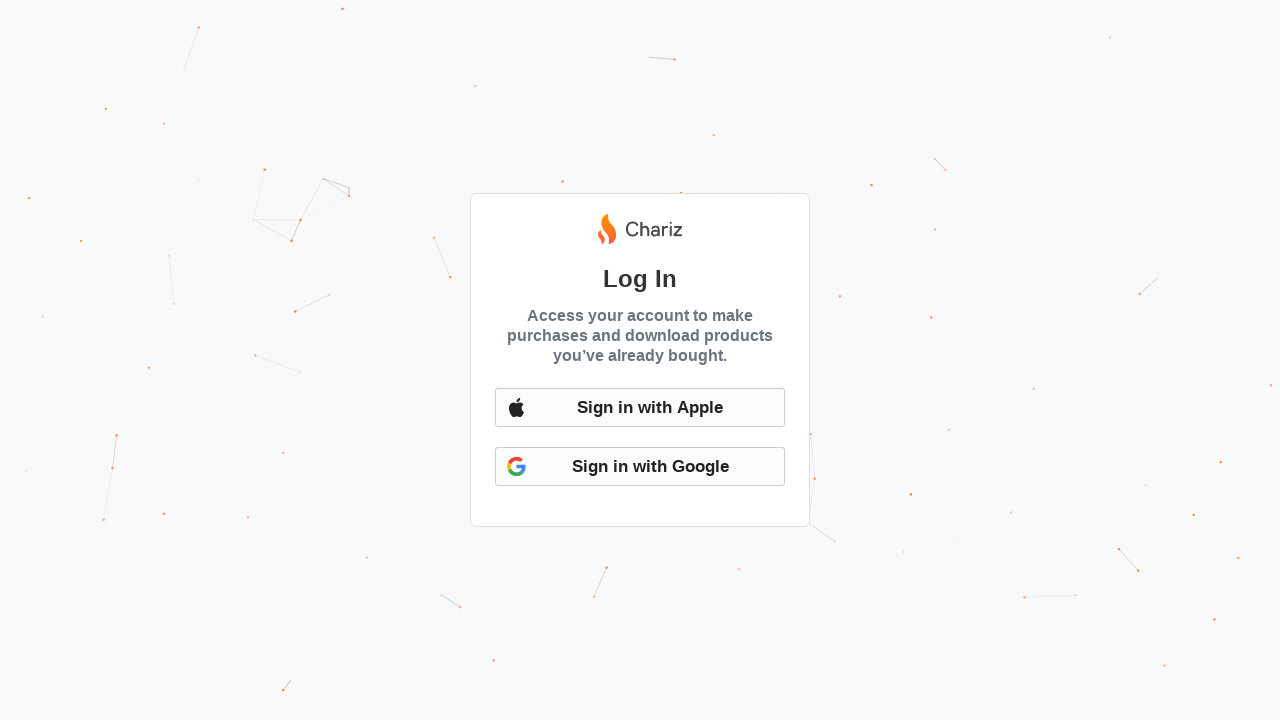

--- FILE ---
content_type: text/html; charset=utf-8
request_url: https://my.chariz.com/account/login?return_to=%2Fmain%2Fget%2Feyeplugs%2Fchangelog
body_size: 1093
content:
<!DOCTYPE html><html class="os-macos minimal-layout page-login" lang="en" dir="ltr" data-page="login" data-cookie-consent="true" prefix="og: http://ogp.me/ns# product: http://ogp.me/ns/product#"><head><meta charset="UTF-8"><title>Log In · Chariz</title><link rel="icon" href="https://chariz.com/img/favicon.svg" sizes="any" type="image/svg+xml"><meta name="viewport" content="width=device-width, initial-scale=1, maximum-scale=1, user-scalable=no, viewport-fit=cover"><meta name="color-scheme" content="light dark"><meta name="theme-color" content="#fbfbfb" media="(prefers-color-scheme: light)"><meta name="theme-color" content="#0e0e0e" media="(prefers-color-scheme: dark)"><meta name="theme-color" content="#fd7423" media="only x"><meta name="twitter:card" content="summary_large_image"><meta name="twitter:site" content="@CharizTeam"><meta property="og:type" content="website"><meta property="og:site_name" content="Chariz"><meta property="og:title" content="Log In"><meta property="og:image" content="https://chariz.com/img/social-banner.png"><link rel="alternate" href="https://chariz.com/feed.xml" type="application/rss+xml" title="Chariz Releases Feed"><link rel="stylesheet" href="https://chariz.com/assets/app.568de.css"><link rel="stylesheet" href="https://chariz.com/assets/dark.a5947.css" media="only screen and (prefers-color-scheme: dark)"><script src="https://chariz.com/assets/sentry-init.1afc9.js" defer></script><script src="https://plausible.io/js/script.outbound-links.js" defer data-domain="chariz.com"></script><script src="https://chariz.com/assets/main.f6870.js" async></script></head><body><div class="body-container"><nav class="navbar-light" role="navigation"><a class="navbar-brand" href="https://chariz.com/"><i class="icon icon-chariz-flame-head" aria-hidden="true"><svg><defs><linearGradient id="chariz-flame-gradient" x1="0" y1="0" x2="0" y2="100%"><stop stop-color="#ff9500" offset="0%"/><stop stop-color="#ff5e3a" offset="100%"/></linearGradient></defs><use xlink:href="/assets/chariz-flame.90819.svg#chariz-flame"/></svg></i><i class="icon icon-chariz-word" aria-hidden="true"><svg><use xlink:href="/assets/chariz-word.f5498.svg#chariz-word"/></svg></i></a></nav><div class="main-container"><main class="container-fluid" id="main"><div class="row jumbotron page-heading"><div class="container"><h2>Log In</h2><p>Access your account to make purchases and download products you’ve already bought.</p></div></div><div class="row"><div class="container text-center"><form class="mb-1" action="https://chariz.com/auth/apple/login" method="post"><input type="hidden" name="return_to" value="/main/get/eyeplugs/changelog"><button class="btn btn-primary login-button login-button-apple" type="submit"><i class="icon icon-apple" aria-hidden="true"><svg><use xlink:href="/assets/apple.e9db7.svg#apple"/></svg></i>Sign in with Apple</button></form><form class="mb-1" action="https://chariz.com/auth/google/login" method="post"><input type="hidden" name="return_to" value="/main/get/eyeplugs/changelog"><button class="btn btn-primary login-button login-button-google" type="submit"><i class="icon icon-google-g-color" aria-hidden="true"><svg><use xlink:href="/assets/google-g-color.82aa6.svg#google-g-color"/></svg></i>Sign in with Google</button></form></div></div></main></div></div><div id="bg"></div><script>(function(){function c(){var b=a.contentDocument||a.contentWindow.document;if(b){var d=b.createElement('script');d.innerHTML="window.__CF$cv$params={r:'9c0fe15bad05a9c0',t:'MTc2ODkyNTgyOA=='};var a=document.createElement('script');a.src='/cdn-cgi/challenge-platform/scripts/jsd/main.js';document.getElementsByTagName('head')[0].appendChild(a);";b.getElementsByTagName('head')[0].appendChild(d)}}if(document.body){var a=document.createElement('iframe');a.height=1;a.width=1;a.style.position='absolute';a.style.top=0;a.style.left=0;a.style.border='none';a.style.visibility='hidden';document.body.appendChild(a);if('loading'!==document.readyState)c();else if(window.addEventListener)document.addEventListener('DOMContentLoaded',c);else{var e=document.onreadystatechange||function(){};document.onreadystatechange=function(b){e(b);'loading'!==document.readyState&&(document.onreadystatechange=e,c())}}}})();</script></body></html>

--- FILE ---
content_type: text/css
request_url: https://chariz.com/assets/dark.a5947.css
body_size: 807
content:
/*!
 * Chariz
 *
 * @copyright HASHBANG Productions
 */
@media only screen and (prefers-color-scheme:dark){:root{--blue:#4ca1ff;--indigo:#762dee;--purple:#7f5ac2;--pink:#e7599a;--red:#fc5b68;--orange:#fd7423;--yellow:#fbb440;--green:#5dd972;--teal:#2bd7a4;--cyan:#6db9fc;--white:#fff;--gray:#ced4da;--gray-dark:#ebebeb;--gray-100:#222;--gray-200:#303030;--gray-300:#444;--gray-400:#999;--gray-500:#adb5bd;--gray-600:#ced4da;--gray-700:#dee2e6;--gray-800:#ebebeb;--gray-900:#f8f9fa;--primary:#4ca1ff;--secondary:#444;--success:#5dd972;--info:#6db9fc;--warning:#fbb440;--danger:#fc5b68;--light:#999;--dark:#303030;--primary-rgb:76,161,255;--secondary-rgb:68,68,68;--success-rgb:93,217,114;--info-rgb:109,185,252;--warning-rgb:251,180,64;--danger-rgb:252,91,104;--light-rgb:153,153,153;--dark-rgb:48,48,48;--white-rgb:255,255,255;--black-rgb:0,0,0;--body-color-rgb:255,255,255;--body-bg-rgb:26,26,26;--font-sans-serif:-apple-system,BlinkMacSystemFont,"SF Pro",chariz-inter,sans-serif;--font-monospace:chariz-jetbrains-mono,ui-monospace,monospace;--gradient:linear-gradient(180deg, rgba(255, 255, 255, 0.15), rgba(255, 255, 255, 0));--body-font-family:var(--font-sans-serif);--body-font-size:1rem;--body-font-weight:400;--body-line-height:1.5;--body-color:#fff;--body-bg:#1a1a1a;color-scheme:dark;accent-color:var(--primary);caret-color:var(--primary);--color-scheme:dark;--font-heading:SF Pro Rounded,ui-rounded,-apple-system,BlinkMacSystemFont,SF Pro,chariz-inter,sans-serif;--main-bg:#000;--text-muted:#ced4da;--primary-hover:#3d81cc;--navbar-bg:rgba(14, 14, 14, 0.75);--navbar-backdrop-filter:saturate(200%) brightness(90%) blur(22.5px);--navbar-light-brand-color:rgba(255, 255, 255, 0.8);--navbar-dark-brand-color:rgba(255, 255, 255, 0.875);--navbar-dark-brand-hover-color:#fff;--navbar-light-color:rgba(255, 255, 255, 0.5);--navbar-light-hover-color:rgba(255, 255, 255, 0.7);--navbar-light-active-color:rgba(255, 255, 255, 0.9);--navbar-light-disabled-color:rgba(255, 255, 255, 0.3);--footer-bg:#1a1a1a;--footer-border-color:#863201;--footer-link-color:#bcdcff;--heading-color:#ebebeb;--border-color:rgba(255, 255, 255, 0.2);--media-placeholder-color:rgba(255, 255, 255, 0.08);--table-accent-bg:#303030;--table-border-color:rgba(255, 255, 255, 0.2);--input-bg:#222;--input-disabled-bg:#444;--input-color:#ebebeb;--input-border-color:#3d3d3d;--input-focus-border-color:#a6d0ff;--input-placeholder-color:#999;--input-plaintext-color:#fff;--form-select-indicator-color:#999;--card-cap-bg:#222;--card-bg:#171717;--card-border-color:#444;--list-group-color:#f8f9fa;--list-group-bg:#171717;--list-group-border-color:#303030;--list-group-disabled-color:#ced4da;--list-group-hover-bg:#303030;--list-group-active-bg:#4ca1ff;--list-group-active-border-color:#4ca1ff;--list-group-action-active-bg:#303030;--list-group-action-color:#dee2e6;--list-group-action-active-color:#fff;--list-group-action-hover-color:#dee2e6;--modal-content-bg:rgba(31, 31, 31, 0.8);--modal-backdrop-bg:#000;--modal-backdrop-opacity:0.3;--dropdown-bg:rgba(31, 31, 31, 0.8);--dropdown-link-active-bg:#4ca1ff;--buy-button-bg:rgba(48, 48, 48, 0.4);--border-width:1px}.product-icon{display:block;position:relative;width:60px;height:60px;transform:translate(0,0)}.product-icon img,.product-icon>div{display:block;position:relative;width:100%;height:100%;z-index:1}.product-icon img,.product-icon:before,.product-icon>div{-webkit-mask-image:url("data:image/svg+xml,%3csvg xmlns='http://www.w3.org/2000/svg' fill='none' viewBox='0 0 10 10'%3e%3cpath d='M2.78 0h4.44c.97 0 1.32.1 1.67.29.35.19.63.47.82.82s.29.7.29 1.67v4.44c0 .97-.1 1.32-.29 1.67s-.47.63-.82.82-.7.29-1.67.29H2.78c-.97 0-1.32-.1-1.67-.29s-.63-.47-.82-.82C.1 8.54 0 8.19 0 7.22V2.78c0-.97.1-1.32.29-1.67.19-.35.47-.63.82-.82C1.46.1 1.81 0 2.78 0' fill='%23000'/%3e%3c/svg%3e");mask-image:url("data:image/svg+xml,%3csvg xmlns='http://www.w3.org/2000/svg' fill='none' viewBox='0 0 10 10'%3e%3cpath d='M2.78 0h4.44c.97 0 1.32.1 1.67.29.35.19.63.47.82.82s.29.7.29 1.67v4.44c0 .97-.1 1.32-.29 1.67s-.47.63-.82.82-.7.29-1.67.29H2.78c-.97 0-1.32-.1-1.67-.29s-.63-.47-.82-.82C.1 8.54 0 8.19 0 7.22V2.78c0-.97.1-1.32.29-1.67.19-.35.47-.63.82-.82C1.46.1 1.81 0 2.78 0' fill='%23000'/%3e%3c/svg%3e")}.product-icon.product-icon-xs{width:20px;height:20px}.product-icon.product-icon-md{width:40px;height:40px}.product-icon:after,.product-icon:before{content:"";display:block;position:absolute;top:0;right:auto;bottom:auto;left:0;width:100%;height:100%}.product-icon:before{z-index:-1;background:var(--media-placeholder-color)}.product-icon:after{z-index:2;background:url("data:image/svg+xml,%3csvg xmlns='http://www.w3.org/2000/svg' fill='none' viewBox='0 0 60 60'%3e%3cpath stroke='rgba%28255, 255, 255, 0.2%29' stroke-width='1' d='M16.67.5h26.66c5.76 0 7.77.6 9.78 1.68a11.31 11.31 0 014.71 4.7c1.08 2.02 1.68 4.03 1.68 9.79v26.66c0 5.76-.6 7.77-1.68 9.78a11.31 11.31 0 01-4.7 4.71c-2.02 1.08-4.03 1.68-9.79 1.68H16.67c-5.76 0-7.77-.6-9.78-1.68a11.31 11.31 0 01-4.71-4.7C1.1 51.1.5 49.08.5 43.32V16.67c0-5.76.6-7.77 1.68-9.78a11.31 11.31 0 014.7-4.71C8.9 1.1 10.92.5 16.68.5z'/%3e%3c/svg%3e") 0 0/100% 100% no-repeat}}@media only screen and (prefers-color-scheme:dark)and (-webkit-min-device-pixel-ratio:2),only screen and (prefers-color-scheme:dark)and (min-device-pixel-ratio:2){:root{--border-width:0.5px}.product-icon:after{background-image:url("data:image/svg+xml,%3csvg xmlns='http://www.w3.org/2000/svg' fill='none' viewBox='0 0 60 60'%3e%3cpath stroke='rgba%28255, 255, 255, 0.2%29' stroke-width='0.5' d='M16.67.25h26.66c5.78 0 7.83.6 9.9 1.7a11.56 11.56 0 014.81 4.82c1.1 2.07 1.71 4.12 1.71 9.9v26.66c0 5.78-.6 7.83-1.7 9.9a11.56 11.56 0 01-4.82 4.81c-2.07 1.1-4.12 1.71-9.9 1.71H16.67c-5.78 0-7.83-.6-9.9-1.7a11.56 11.56 0 01-4.81-4.82C.86 51.16.25 49.11.25 43.33V16.67c0-5.78.6-7.83 1.7-9.9a11.56 11.56 0 014.82-4.81C8.84.86 10.89.25 16.67.25z'/%3e%3c/svg%3e")}}@media only screen and (prefers-color-scheme:dark)and (-webkit-min-device-pixel-ratio:3),only screen and (prefers-color-scheme:dark)and (min-device-pixel-ratio:3){:root{--border-width:0.3333px}}@media only screen and (prefers-color-scheme:dark)and (prefers-contrast:more){:root{--border-width:1px!important}}@media only screen and (prefers-color-scheme:dark)and (-webkit-min-device-pixel-ratio:3),only screen and (prefers-color-scheme:dark)and (min-device-pixel-ratio:3){.product-icon:after{background-image:url("data:image/svg+xml,%3csvg xmlns='http://www.w3.org/2000/svg' fill='none' viewBox='0 0 60 60'%3e%3cpath stroke='rgba%28255, 255, 255, 0.2%29' stroke-width='0.33' d='M16.67.17h26.66c5.79 0 7.86.6 9.94 1.71a11.65 11.65 0 014.85 4.85c1.11 2.08 1.71 4.15 1.71 9.94v26.66c0 5.79-.6 7.86-1.71 9.94a11.65 11.65 0 01-4.85 4.85c-2.08 1.11-4.15 1.71-9.94 1.71H16.67c-5.79 0-7.86-.6-9.94-1.71a11.65 11.65 0 01-4.85-4.85C.77 51.2.17 49.12.17 43.33V16.67c0-5.79.6-7.86 1.71-9.94a11.65 11.65 0 014.85-4.85C8.8.77 10.88.17 16.67.17z'/%3e%3c/svg%3e")}}@media only screen and (prefers-color-scheme:dark){.select2-container--bootstrap-5 .select2-selection--single{background-image:url("data:image/svg+xml,%3csvg xmlns='http://www.w3.org/2000/svg' viewBox='0 0 8 12'%3e%3cpath fill='%23999' d='M4.002 9.634l2.636-2.57a.622.622 0 01.85-.01c.237.22.241.582.01.808l-3.025 2.95a.682.682 0 01-.942 0L.506 7.861a.552.552 0 01.01-.808.622.622 0 01.85.01l2.636 2.57zM4.001 1.366l-2.636 2.57a.622.622 0 01-.849.01.552.552 0 01-.01-.808L3.53.188a.682.682 0 01.942 0l3.026 2.95a.552.552 0 01-.01.808.622.622 0 01-.85-.01l-2.637-2.57z'/%3e%3c/svg%3e")}}
head{--webpack-\@chariz\/app-423:_1086;}
/*# sourceMappingURL=dark.a5947.css.map*/

--- FILE ---
content_type: image/svg+xml
request_url: https://my.chariz.com/assets/google-g-color.82aa6.svg
body_size: -1164
content:
<svg xmlns="http://www.w3.org/2000/svg" xmlns:xlink="http://www.w3.org/1999/xlink"><defs><symbol viewBox="0 0 18 18" id="google-g-color"><g fill-rule="evenodd"><path d="M9 3.48c1.69 0 2.83.73 3.48 1.34l2.54-2.48C13.46.89 11.43 0 9 0 5.48 0 2.44 2.02.96 4.96l2.91 2.26C4.6 5.05 6.62 3.48 9 3.48z" fill="#EA4335" /><path d="M17.64 9.2c0-.74-.06-1.28-.19-1.84H9v3.34h4.96c-.1.83-.64 2.08-1.84 2.92l2.84 2.2c1.7-1.57 2.68-3.88 2.68-6.62z" fill="#4285F4" /><path d="M3.88 10.78c-.19-.56-.3-1.16-.3-1.78 0-.62.11-1.22.29-1.78L.96 4.96C.35 6.18 0 7.55 0 9c0 1.45.35 2.82.96 4.04l2.92-2.26z" fill="#FBBC05" /><path d="M9 18c2.43 0 4.47-.8 5.96-2.18l-2.84-2.2c-.76.53-1.78.9-3.12.9-2.38 0-4.4-1.57-5.12-3.74L.97 13.04C2.45 15.98 5.48 18 9 18z" fill="#34A853" /></g></symbol></defs></svg>

--- FILE ---
content_type: image/svg+xml
request_url: https://my.chariz.com/assets/chariz-flame.90819.svg
body_size: -270
content:
<svg xmlns="http://www.w3.org/2000/svg" xmlns:xlink="http://www.w3.org/1999/xlink"><defs><symbol viewBox="0 0 186 300" id="chariz-flame"><path d="M187.44 195.186c-1.363-13.886-5.412-28.39-11.71-41.937-5.714-12.34-13.213-24.15-22.27-35.06-2.544-3.08-5.13-6.04-6.464-7.4l-3.075-3.32c-.75-.85-1.38-1.53-2-2.14l-.92-.92c-1-1-2.04-2.04-2.9-3.07-.06-.09-.14-.17-.21-.25-.42-.46-.86-.91-1.37-1.41-.65-.66-1.39-1.39-2.05-2.2-.08-.11-.17-.21-.26-.31-4.69-5.09-8.63-9.71-12.05-14.13-4-5.2-6.83-9.5-9.18-13.98-2.72-5.11-4.75-10.79-6.04-16.93-1.22-5.57-1.93-11.95-2.12-19.01-.19-6.27.2-12.28.6-17.3.29-3.34.62-6.3.94-8.92a6.14 6.14 0 0 0-2.11-5.41c-1.6-1.32-3.74-1.82-5.75-1.3-2.99.77-6.06 1.8-9.11 3.04-6.38 2.57-12.66 6.14-18.68 10.63-7.66 5.743-14.38 12.84-19.96 21.08-6.85 10.065-11.69 21.905-14.01 34.2-2.64 13.525-2.35 28.79.82 42.95 3.01 13.71 8.83 27.71 16.86 40.53 4.244 6.674 8.31 12.254 12.34 16.94 1.2 1.472 4.504 5.28 4.538 5.322l1.32 1.49a122.797 122.797 0 0 1 2.255 2.605c.62.73 1.13 1.334 1.7 1.935l.09.1c6.28 7.417 10.71 12.86 14.37 17.68 4.04 5.3 7.59 10.44 10.85 15.704 3.47 5.63 5.96 10.55 7.81 15.46 2.09 5.59 3.47 11.65 4.1 18.03.59 5.62.59 11.92.01 19.23-.58 6.63-1.622 12.67-2.445 17.09-.615 3.03-1.22 5.82-1.77 8.23a6.16 6.16 0 0 0 1.623 5.69 6.293 6.293 0 0 0 4.51 1.88c.4 0 .8-.03 1.2-.11 2.95-.57 5.79-1.31 8.6-2.26 6.566-2.1 13.04-5.17 19.23-9.09 8.03-5.01 15.27-11.43 21.535-19.07 7.59-9.26 13.516-20.38 17.14-32.15 4.06-13.09 5.445-27.66 3.993-42.13zM64.27 233.158c-2.617-5.648-6.04-11.043-10.16-16-1.036-1.256-2.29-2.697-2.902-3.324l-1.448-1.562c-.377-.42-.65-.71-.94-1l-.395-.392c-.46-.453-.917-.915-1.307-1.374-.07-.08-.14-.164-.216-.242l-.544-.558c-.317-.322-.628-.635-.895-.964-.07-.083-.14-.167-.217-.248-2.07-2.24-3.85-4.328-5.42-6.346-1.324-1.733-2.86-3.844-4.217-6.424-1.25-2.33-2.17-4.917-2.76-7.735-.56-2.54-.88-5.45-.97-8.67-.08-2.67.07-5.2.19-6.86.16-2.2-.88-4.32-2.73-5.57s-4.22-1.43-6.24-.48c-2.33 1.09-4.61 2.47-6.8 4.1-3.5 2.62-6.57 5.86-9.1 9.61-2.18 3.2-5.06 8.51-6.4 15.59-1.21 6.18-1.08 13.16.36 19.61C2.54 220.6 5.2 227 8.88 232.87c1.937 3.04 3.79 5.59 5.575 7.668.523.64 1.66 1.94 2.166 2.52h-.01l.56.628c.45.495.76.86 1.06 1.226.26.32.49.583.7.8l.1.1c1.94 2.287 4.44 5.273 6.57 8.085a87.531 87.531 0 0 1 4.95 7.17c1.58 2.546 2.72 4.79 3.56 7.032.96 2.55 1.59 5.33 1.88 8.26.27 2.56.27 5.43.01 8.73-.17 1.96-.45 4.02-.84 6.31-.39 2.21.48 4.47 2.25 5.88 1.14.89 2.53 1.36 3.94 1.36.8 0 1.6-.15 2.36-.46 2.19-.88 4.35-2 6.39-3.29 3.67-2.28 6.98-5.22 9.86-8.72 3.46-4.23 6.17-9.3 7.82-14.67 1.83-5.9 2.48-12.74 1.83-19.24-.62-6.34-2.47-12.96-5.34-19.15z" fill-rule="evenodd" /></symbol></defs></svg>

--- FILE ---
content_type: text/javascript
request_url: https://chariz.com/assets/sentry-init.1afc9.js
body_size: 94467
content:
/*! For license information please see sentry-init.1afc9.js.LICENSE.txt */
!function(){"use strict";var t={2913:function(t,e,n){n.r(e),n.d(e,{Breadcrumbs:function(){return To},BrowserClient:function(){return Es},BrowserProfilingIntegration:function(){return Wp},BrowserTracing:function(){return ep},Dedupe:function(){return Co},Feedback:function(){return Id},FunctionToString:function(){return Ve},GlobalHandlers:function(){return No},HttpContext:function(){return jo},Hub:function(){return Yt},InboundFilters:function(){return Qe},Integrations:function(){return Yp},LinkedErrors:function(){return zo},ModuleMetadata:function(){return Mn},Replay:function(){return Tl},ReplayCanvas:function(){return td},SDK_VERSION:function(){return qt},SEMANTIC_ATTRIBUTE_SENTRY_OP:function(){return Dn},SEMANTIC_ATTRIBUTE_SENTRY_ORIGIN:function(){return Nn},SEMANTIC_ATTRIBUTE_SENTRY_SAMPLE_RATE:function(){return An},SEMANTIC_ATTRIBUTE_SENTRY_SOURCE:function(){return On},Scope:function(){return Ht},TryCatch:function(){return Yo},WINDOW:function(){return us},addBreadcrumb:function(){return ye},addEventProcessor:function(){return Yn},addGlobalEventProcessor:function(){return pt},addIntegration:function(){return He},addTracingExtensions:function(){return jr},breadcrumbsIntegration:function(){return ko},browserApiErrorsIntegration:function(){return Go},browserProfilingIntegration:function(){return qp},browserTracingIntegration:function(){return op},captureEvent:function(){return fe},captureException:function(){return he},captureMessage:function(){return me},captureSession:function(){return $e},captureUserFeedback:function(){return oi},chromeStackLineParser:function(){return Fs},close:function(){return Re},configureScope:function(){return ge},continueTrace:function(){return gr},createTransport:function(){return Gr},createUserFeedbackEnvelope:function(){return xs},dedupeIntegration:function(){return Eo},defaultIntegrations:function(){return Zo},defaultRequestInstrumentationOptions:function(){return Kd},defaultStackLineParsers:function(){return Vs},defaultStackParser:function(){return Ks},endSession:function(){return Le},eventFromException:function(){return bs},eventFromMessage:function(){return Ss},exceptionFromError:function(){return fs},extractTraceparentData:function(){return ir},feedbackIntegration:function(){return Cd},flush:function(){return Ie},forceLoad:function(){return ni},functionToStringIntegration:function(){return Ye},geckoStackLineParser:function(){return Us},getActiveSpan:function(){return fr},getActiveTransaction:function(){return or},getClient:function(){return Oe},getCurrentHub:function(){return Jt},getCurrentScope:function(){return De},getDefaultIntegrations:function(){return Qo},getHubFromCarrier:function(){return Qt},getReplay:function(){return El},getSpanStatusFromHttpCode:function(){return xr},globalHandlersIntegration:function(){return Do},httpContextIntegration:function(){return Bo},inboundFiltersIntegration:function(){return Ze},init:function(){return ti},instrumentOutgoingRequests:function(){return Jd},isInitialized:function(){return Ae},lastEventId:function(){return Me},linkedErrorsIntegration:function(){return Ho},makeBrowserOfflineTransport:function(){return vp},makeFetchTransport:function(){return Os},makeMain:function(){return Kt},makeMultiplexedTransport:function(){return Kr},makeXHRTransport:function(){return Ds},metrics:function(){return os},moduleMetadataIntegration:function(){return Rn},onLoad:function(){return ri},onProfilingStartRouteTransaction:function(){return Up},opera10StackLineParser:function(){return Ws},opera11StackLineParser:function(){return Ys},parameterize:function(){return is},replayCanvasIntegration:function(){return Ql},replayIntegration:function(){return kl},sendFeedback:function(){return ld},setContext:function(){return _e},setCurrentClient:function(){return as},setExtra:function(){return be},setExtras:function(){return ve},setHttpStatus:function(){return Cr},setMeasurement:function(){return cs},setTag:function(){return we},setTags:function(){return Se},setUser:function(){return ke},showReportDialog:function(){return ei},spanStatusfromHttpCode:function(){return Er},startBrowserTracingNavigationSpan:function(){return ap},startBrowserTracingPageLoadSpan:function(){return ip},startInactiveSpan:function(){return mr},startSession:function(){return Ne},startSpan:function(){return pr},startSpanManual:function(){return hr},startTransaction:function(){return Ce},trace:function(){return dr},winjsStackLineParser:function(){return zs},withActiveSpan:function(){return Ee},withIsolationScope:function(){return xe},withScope:function(){return Te},wrap:function(){return si}});var r={};n.r(r),n.d(r,{FunctionToString:function(){return Ve},InboundFilters:function(){return Qe},LinkedErrors:function(){return cn}});var s={};n.r(s),n.d(s,{Breadcrumbs:function(){return To},Dedupe:function(){return Co},GlobalHandlers:function(){return No},HttpContext:function(){return jo},LinkedErrors:function(){return zo},TryCatch:function(){return Yo}});const o=Object.prototype.toString;function i(t){switch(o.call(t)){case"[object Error]":case"[object Exception]":case"[object DOMException]":return!0;default:return y(t,Error)}}function a(t,e){return o.call(t)===`[object ${e}]`}function c(t){return a(t,"ErrorEvent")}function u(t){return a(t,"DOMError")}function l(t){return a(t,"String")}function d(t){return"object"==typeof t&&null!==t&&"__sentry_template_string__"in t&&"__sentry_template_values__"in t}function p(t){return null===t||d(t)||"object"!=typeof t&&"function"!=typeof t}function h(t){return a(t,"Object")}function m(t){return"undefined"!=typeof Event&&y(t,Event)}function f(t){return Boolean(t&&t.then&&"function"==typeof t.then)}function g(t){return"number"==typeof t&&t!=t}function y(t,e){try{return t instanceof e}catch(t){return!1}}function _(t){return!("object"!=typeof t||null===t||!t.__isVue&&!t._isVue)}function v(t){return t&&t.Math==Math?t:void 0}const b="object"==typeof globalThis&&v(globalThis)||"object"==typeof window&&v(window)||"object"==typeof self&&v(self)||"object"==typeof n.g&&v(n.g)||function(){return this}()||{};function S(){return b}function w(t,e,n){const r=n||b,s=r.__SENTRY__=r.__SENTRY__||{};return s[t]||(s[t]=e())}const k=S(),T=80;function x(t,e={}){if(!t)return"<unknown>";try{let n=t;const r=5,s=[];let o=0,i=0;const a=" > ",c=a.length;let u;const l=Array.isArray(e)?e:e.keyAttrs,d=!Array.isArray(e)&&e.maxStringLength||T;for(;n&&o++<r&&(u=E(n,l),!("html"===u||o>1&&i+s.length*c+u.length>=d));)s.push(u),i+=u.length,n=n.parentNode;return s.reverse().join(a)}catch(t){return"<unknown>"}}function E(t,e){const n=t,r=[];let s,o,i,a,c;if(!n||!n.tagName)return"";if(k.HTMLElement&&n instanceof HTMLElement&&n.dataset&&n.dataset.sentryComponent)return n.dataset.sentryComponent;r.push(n.tagName.toLowerCase());const u=e&&e.length?e.filter((t=>n.getAttribute(t))).map((t=>[t,n.getAttribute(t)])):null;if(u&&u.length)u.forEach((t=>{r.push(`[${t[0]}="${t[1]}"]`)}));else if(n.id&&r.push(`#${n.id}`),s=n.className,s&&l(s))for(o=s.split(/\s+/),c=0;c<o.length;c++)r.push(`.${o[c]}`);const d=["aria-label","type","name","title","alt"];for(c=0;c<d.length;c++)i=d[c],a=n.getAttribute(i),a&&r.push(`[${i}="${a}"]`);return r.join("")}function C(){try{return k.document.location.href}catch(t){return""}}function I(t){return k.document&&k.document.querySelector?k.document.querySelector(t):null}function R(t){if(!k.HTMLElement)return null;let e=t;for(let t=0;t<5;t++){if(!e)return null;if(e instanceof HTMLElement&&e.dataset.sentryComponent)return e.dataset.sentryComponent;e=e.parentNode}return null}const M="undefined"==typeof __SENTRY_DEBUG__||__SENTRY_DEBUG__,O=["debug","info","warn","error","log","assert","trace"],A={};function D(t){if(!("console"in b))return t();const e=b.console,n={},r=Object.keys(A);r.forEach((t=>{const r=A[t];n[t]=e[t],e[t]=r}));try{return t()}finally{r.forEach((t=>{e[t]=n[t]}))}}const N=function(){let t=!1;const e={enable:()=>{t=!0},disable:()=>{t=!1},isEnabled:()=>t};return M?O.forEach((n=>{e[n]=(...e)=>{t&&D((()=>{b.console[n](`Sentry Logger [${n}]:`,...e)}))}})):O.forEach((t=>{e[t]=()=>{}})),e}();function L(t,e=0){return"string"!=typeof t||0===e||t.length<=e?t:`${t.slice(0,e)}...`}function P(t,e){if(!Array.isArray(t))return"";const n=[];for(let e=0;e<t.length;e++){const r=t[e];try{_(r)?n.push("[VueViewModel]"):n.push(String(r))}catch(t){n.push("[value cannot be serialized]")}}return n.join(e)}function $(t,e=[],n=!1){return e.some((e=>function(t,e,n=!1){return!!l(t)&&(a(e,"RegExp")?e.test(t):!!l(e)&&(n?t===e:t.includes(e)))}(t,e,n)))}function F(t,e,n){if(!(e in t))return;const r=t[e],s=n(r);"function"==typeof s&&j(s,r),t[e]=s}function B(t,e,n){try{Object.defineProperty(t,e,{value:n,writable:!0,configurable:!0})}catch(n){M&&N.log(`Failed to add non-enumerable property "${e}" to object`,t)}}function j(t,e){try{const n=e.prototype||{};t.prototype=e.prototype=n,B(t,"__sentry_original__",e)}catch(t){}}function U(t){return t.__sentry_original__}function H(t){if(i(t))return{message:t.message,name:t.name,stack:t.stack,...q(t)};if(m(t)){const e={type:t.type,target:z(t.target),currentTarget:z(t.currentTarget),...q(t)};return"undefined"!=typeof CustomEvent&&y(t,CustomEvent)&&(e.detail=t.detail),e}return t}function z(t){try{return"undefined"!=typeof Element&&y(t,Element)?x(t):Object.prototype.toString.call(t)}catch(t){return"<unknown>"}}function q(t){if("object"==typeof t&&null!==t){const e={};for(const n in t)Object.prototype.hasOwnProperty.call(t,n)&&(e[n]=t[n]);return e}return{}}function W(t){return G(t,new Map)}function G(t,e){if(function(t){if(!h(t))return!1;try{const e=Object.getPrototypeOf(t).constructor.name;return!e||"Object"===e}catch(t){return!0}}(t)){const n=e.get(t);if(void 0!==n)return n;const r={};e.set(t,r);for(const n of Object.keys(t))void 0!==t[n]&&(r[n]=G(t[n],e));return r}if(Array.isArray(t)){const n=e.get(t);if(void 0!==n)return n;const r=[];return e.set(t,r),t.forEach((t=>{r.push(G(t,e))})),r}return t}const Y="production",V="undefined"==typeof __SENTRY_DEBUG__||__SENTRY_DEBUG__;function K(){const t=b,e=t.crypto||t.msCrypto;let n=()=>16*Math.random();try{if(e&&e.randomUUID)return e.randomUUID().replace(/-/g,"");e&&e.getRandomValues&&(n=()=>{const t=new Uint8Array(1);return e.getRandomValues(t),t[0]})}catch(t){}return([1e7]+1e3+4e3+8e3+1e11).replace(/[018]/g,(t=>(t^(15&n())>>t/4).toString(16)))}function J(t){return t.exception&&t.exception.values?t.exception.values[0]:void 0}function X(t){const{message:e,event_id:n}=t;if(e)return e;const r=J(t);return r?r.type&&r.value?`${r.type}: ${r.value}`:r.type||r.value||n||"<unknown>":n||"<unknown>"}function Z(t,e,n){const r=t.exception=t.exception||{},s=r.values=r.values||[],o=s[0]=s[0]||{};o.value||(o.value=e||""),o.type||(o.type=n||"Error")}function Q(t,e){const n=J(t);if(!n)return;const r=n.mechanism;if(n.mechanism={type:"generic",handled:!0,...r,...e},e&&"data"in e){const t={...r&&r.data,...e.data};n.mechanism.data=t}}function tt(t){if(t&&t.__sentry_captured__)return!0;try{B(t,"__sentry_captured__",!0)}catch(t){}return!1}function et(t){return Array.isArray(t)?t:[t]}const nt=1e3;function rt(){return Date.now()/nt}const st=function(){const{performance:t}=b;if(!t||!t.now)return rt;const e=Date.now()-t.now(),n=null==t.timeOrigin?e:t.timeOrigin;return()=>(n+t.now())/nt}();let ot;const it=(()=>{const{performance:t}=b;if(!t||!t.now)return void(ot="none");const e=36e5,n=t.now(),r=Date.now(),s=t.timeOrigin?Math.abs(t.timeOrigin+n-r):e,o=s<e,i=t.timing&&t.timing.navigationStart,a="number"==typeof i?Math.abs(i+n-r):e;return o||a<e?s<=a?(ot="timeOrigin",t.timeOrigin):(ot="navigationStart",i):(ot="dateNow",r)})();var at;function ct(t){return new lt((e=>{e(t)}))}function ut(t){return new lt(((e,n)=>{n(t)}))}!function(t){t[t.PENDING=0]="PENDING",t[t.RESOLVED=1]="RESOLVED",t[t.REJECTED=2]="REJECTED"}(at||(at={}));class lt{constructor(t){lt.prototype.__init.call(this),lt.prototype.__init2.call(this),lt.prototype.__init3.call(this),lt.prototype.__init4.call(this),this._state=at.PENDING,this._handlers=[];try{t(this._resolve,this._reject)}catch(t){this._reject(t)}}then(t,e){return new lt(((n,r)=>{this._handlers.push([!1,e=>{if(t)try{n(t(e))}catch(t){r(t)}else n(e)},t=>{if(e)try{n(e(t))}catch(t){r(t)}else r(t)}]),this._executeHandlers()}))}catch(t){return this.then((t=>t),t)}finally(t){return new lt(((e,n)=>{let r,s;return this.then((e=>{s=!1,r=e,t&&t()}),(e=>{s=!0,r=e,t&&t()})).then((()=>{s?n(r):e(r)}))}))}__init(){this._resolve=t=>{this._setResult(at.RESOLVED,t)}}__init2(){this._reject=t=>{this._setResult(at.REJECTED,t)}}__init3(){this._setResult=(t,e)=>{this._state===at.PENDING&&(f(e)?e.then(this._resolve,this._reject):(this._state=t,this._value=e,this._executeHandlers()))}}__init4(){this._executeHandlers=()=>{if(this._state===at.PENDING)return;const t=this._handlers.slice();this._handlers=[],t.forEach((t=>{t[0]||(this._state===at.RESOLVED&&t[1](this._value),this._state===at.REJECTED&&t[2](this._value),t[0]=!0)}))}}}function dt(){return w("globalEventProcessors",(()=>[]))}function pt(t){dt().push(t)}function ht(t,e,n,r=0){return new lt(((s,o)=>{const i=t[r];if(null===e||"function"!=typeof i)s(e);else{const a=i({...e},n);V&&i.id&&null===a&&N.log(`Event processor "${i.id}" dropped event`),f(a)?a.then((e=>ht(t,e,n,r+1).then(s))).then(null,o):ht(t,a,n,r+1).then(s).then(null,o)}}))}function mt(t){const e=st(),n={sid:K(),init:!0,timestamp:e,started:e,duration:0,status:"ok",errors:0,ignoreDuration:!1,toJSON:()=>function(t){return W({sid:`${t.sid}`,init:t.init,started:new Date(1e3*t.started).toISOString(),timestamp:new Date(1e3*t.timestamp).toISOString(),status:t.status,errors:t.errors,did:"number"==typeof t.did||"string"==typeof t.did?`${t.did}`:void 0,duration:t.duration,abnormal_mechanism:t.abnormal_mechanism,attrs:{release:t.release,environment:t.environment,ip_address:t.ipAddress,user_agent:t.userAgent}})}(n)};return t&&ft(n,t),n}function ft(t,e={}){if(e.user&&(!t.ipAddress&&e.user.ip_address&&(t.ipAddress=e.user.ip_address),t.did||e.did||(t.did=e.user.id||e.user.email||e.user.username)),t.timestamp=e.timestamp||st(),e.abnormal_mechanism&&(t.abnormal_mechanism=e.abnormal_mechanism),e.ignoreDuration&&(t.ignoreDuration=e.ignoreDuration),e.sid&&(t.sid=32===e.sid.length?e.sid:K()),void 0!==e.init&&(t.init=e.init),!t.did&&e.did&&(t.did=`${e.did}`),"number"==typeof e.started&&(t.started=e.started),t.ignoreDuration)t.duration=void 0;else if("number"==typeof e.duration)t.duration=e.duration;else{const e=t.timestamp-t.started;t.duration=e>=0?e:0}e.release&&(t.release=e.release),e.environment&&(t.environment=e.environment),!t.ipAddress&&e.ipAddress&&(t.ipAddress=e.ipAddress),!t.userAgent&&e.userAgent&&(t.userAgent=e.userAgent),"number"==typeof e.errors&&(t.errors=e.errors),e.status&&(t.status=e.status)}function gt(t,e){let n={};e?n={status:e}:"ok"===t.status&&(n={status:"exited"}),ft(t,n)}function yt(t){return t.transaction}const _t="baggage",vt="sentry-",bt=/^sentry-/,St=8192;function wt(t){if(!l(t)&&!Array.isArray(t))return;let e={};if(Array.isArray(t))e=t.reduce(((t,e)=>{const n=Tt(e);for(const e of Object.keys(n))t[e]=n[e];return t}),{});else{if(!t)return;e=Tt(t)}const n=Object.entries(e).reduce(((t,[e,n])=>(e.match(bt)&&(t[e.slice(vt.length)]=n),t)),{});return Object.keys(n).length>0?n:void 0}function kt(t){if(t)return function(t){if(0!==Object.keys(t).length)return Object.entries(t).reduce(((t,[e,n],r)=>{const s=`${encodeURIComponent(e)}=${encodeURIComponent(n)}`,o=0===r?s:`${t},${s}`;return o.length>St?(M&&N.warn(`Not adding key: ${e} with val: ${n} to baggage header due to exceeding baggage size limits.`),t):o}),"")}(Object.entries(t).reduce(((t,[e,n])=>(n&&(t[`${vt}${e}`]=n),t)),{}))}function Tt(t){return t.split(",").map((t=>t.split("=").map((t=>decodeURIComponent(t.trim()))))).reduce(((t,[e,n])=>(t[e]=n,t)),{})}const xt=new RegExp("^[ \\t]*([0-9a-f]{32})?-?([0-9a-f]{16})?-?([01])?[ \\t]*$");function Et(t){if(!t)return;const e=t.match(xt);if(!e)return;let n;return"1"===e[3]?n=!0:"0"===e[3]&&(n=!1),{traceId:e[1],parentSampled:n,parentSpanId:e[2]}}function Ct(t,e){const n=Et(t),r=wt(e),{traceId:s,parentSpanId:o,parentSampled:i}=n||{};return n?{traceId:s||K(),parentSpanId:o||K().substring(16),spanId:K().substring(16),sampled:i,dsc:r||{}}:{traceId:s||K(),spanId:K().substring(16)}}function It(t=K(),e=K().substring(16),n){let r="";return void 0!==n&&(r=n?"-1":"-0"),`${t}-${e}${r}`}const Rt=1;function Mt(t){const{spanId:e,traceId:n}=t.spanContext(),{data:r,op:s,parent_span_id:o,status:i,tags:a,origin:c}=Nt(t);return W({data:r,op:s,parent_span_id:o,span_id:e,status:i,tags:a,trace_id:n,origin:c})}function Ot(t){const{traceId:e,spanId:n}=t.spanContext();return It(e,n,Lt(t))}function At(t){return"number"==typeof t?Dt(t):Array.isArray(t)?t[0]+t[1]/1e9:t instanceof Date?Dt(t.getTime()):st()}function Dt(t){return t>9999999999?t/1e3:t}function Nt(t){return function(t){return"function"==typeof t.getSpanJSON}(t)?t.getSpanJSON():"function"==typeof t.toJSON?t.toJSON():{}}function Lt(t){const{traceFlags:e}=t.spanContext();return Boolean(e&Rt)}function Pt(t,e,n){const r=e.getOptions(),{publicKey:s}=e.getDsn()||{},{segment:o}=n&&n.getUser()||{},i=W({environment:r.environment||Y,release:r.release,user_segment:o,public_key:s,trace_id:t});return e.emit&&e.emit("createDsc",i),i}function $t(t){const e=Oe();if(!e)return{};const n=Pt(Nt(t).trace_id||"",e,De()),r=yt(t);if(!r)return n;const s=r&&r._frozenDynamicSamplingContext;if(s)return s;const{sampleRate:o,source:i}=r.metadata;null!=o&&(n.sample_rate=`${o}`);const a=Nt(r);return i&&"url"!==i&&(n.transaction=a.description),n.sampled=String(Lt(r)),e.emit&&e.emit("createDsc",n),n}function Ft(t,e){const{fingerprint:n,span:r,breadcrumbs:s,sdkProcessingMetadata:o}=e;!function(t,e){const{extra:n,tags:r,user:s,contexts:o,level:i,transactionName:a}=e,c=W(n);c&&Object.keys(c).length&&(t.extra={...c,...t.extra});const u=W(r);u&&Object.keys(u).length&&(t.tags={...u,...t.tags});const l=W(s);l&&Object.keys(l).length&&(t.user={...l,...t.user});const d=W(o);d&&Object.keys(d).length&&(t.contexts={...d,...t.contexts}),i&&(t.level=i),a&&(t.transaction=a)}(t,e),r&&function(t,e){t.contexts={trace:Mt(e),...t.contexts};const n=yt(e);if(n){t.sdkProcessingMetadata={dynamicSamplingContext:$t(e),...t.sdkProcessingMetadata};const r=Nt(n).description;r&&(t.tags={transaction:r,...t.tags})}}(t,r),function(t,e){t.fingerprint=t.fingerprint?et(t.fingerprint):[],e&&(t.fingerprint=t.fingerprint.concat(e)),t.fingerprint&&!t.fingerprint.length&&delete t.fingerprint}(t,n),function(t,e){const n=[...t.breadcrumbs||[],...e];t.breadcrumbs=n.length?n:void 0}(t,s),function(t,e){t.sdkProcessingMetadata={...t.sdkProcessingMetadata,...e}}(t,o)}function Bt(t,e){const{extra:n,tags:r,user:s,contexts:o,level:i,sdkProcessingMetadata:a,breadcrumbs:c,fingerprint:u,eventProcessors:l,attachments:d,propagationContext:p,transactionName:h,span:m}=e;jt(t,"extra",n),jt(t,"tags",r),jt(t,"user",s),jt(t,"contexts",o),jt(t,"sdkProcessingMetadata",a),i&&(t.level=i),h&&(t.transactionName=h),m&&(t.span=m),c.length&&(t.breadcrumbs=[...t.breadcrumbs,...c]),u.length&&(t.fingerprint=[...t.fingerprint,...u]),l.length&&(t.eventProcessors=[...t.eventProcessors,...l]),d.length&&(t.attachments=[...t.attachments,...d]),t.propagationContext={...t.propagationContext,...p}}function jt(t,e,n){if(n&&Object.keys(n).length){t[e]={...t[e]};for(const r in n)Object.prototype.hasOwnProperty.call(n,r)&&(t[e][r]=n[r])}}let Ut;class Ht{constructor(){this._notifyingListeners=!1,this._scopeListeners=[],this._eventProcessors=[],this._breadcrumbs=[],this._attachments=[],this._user={},this._tags={},this._extra={},this._contexts={},this._sdkProcessingMetadata={},this._propagationContext=zt()}static clone(t){return t?t.clone():new Ht}clone(){const t=new Ht;return t._breadcrumbs=[...this._breadcrumbs],t._tags={...this._tags},t._extra={...this._extra},t._contexts={...this._contexts},t._user=this._user,t._level=this._level,t._span=this._span,t._session=this._session,t._transactionName=this._transactionName,t._fingerprint=this._fingerprint,t._eventProcessors=[...this._eventProcessors],t._requestSession=this._requestSession,t._attachments=[...this._attachments],t._sdkProcessingMetadata={...this._sdkProcessingMetadata},t._propagationContext={...this._propagationContext},t._client=this._client,t}setClient(t){this._client=t}getClient(){return this._client}addScopeListener(t){this._scopeListeners.push(t)}addEventProcessor(t){return this._eventProcessors.push(t),this}setUser(t){return this._user=t||{email:void 0,id:void 0,ip_address:void 0,segment:void 0,username:void 0},this._session&&ft(this._session,{user:t}),this._notifyScopeListeners(),this}getUser(){return this._user}getRequestSession(){return this._requestSession}setRequestSession(t){return this._requestSession=t,this}setTags(t){return this._tags={...this._tags,...t},this._notifyScopeListeners(),this}setTag(t,e){return this._tags={...this._tags,[t]:e},this._notifyScopeListeners(),this}setExtras(t){return this._extra={...this._extra,...t},this._notifyScopeListeners(),this}setExtra(t,e){return this._extra={...this._extra,[t]:e},this._notifyScopeListeners(),this}setFingerprint(t){return this._fingerprint=t,this._notifyScopeListeners(),this}setLevel(t){return this._level=t,this._notifyScopeListeners(),this}setTransactionName(t){return this._transactionName=t,this._notifyScopeListeners(),this}setContext(t,e){return null===e?delete this._contexts[t]:this._contexts[t]=e,this._notifyScopeListeners(),this}setSpan(t){return this._span=t,this._notifyScopeListeners(),this}getSpan(){return this._span}getTransaction(){const t=this._span;return t&&t.transaction}setSession(t){return t?this._session=t:delete this._session,this._notifyScopeListeners(),this}getSession(){return this._session}update(t){if(!t)return this;const e="function"==typeof t?t(this):t;if(e instanceof Ht){const t=e.getScopeData();this._tags={...this._tags,...t.tags},this._extra={...this._extra,...t.extra},this._contexts={...this._contexts,...t.contexts},t.user&&Object.keys(t.user).length&&(this._user=t.user),t.level&&(this._level=t.level),t.fingerprint.length&&(this._fingerprint=t.fingerprint),e.getRequestSession()&&(this._requestSession=e.getRequestSession()),t.propagationContext&&(this._propagationContext=t.propagationContext)}else if(h(e)){const e=t;this._tags={...this._tags,...e.tags},this._extra={...this._extra,...e.extra},this._contexts={...this._contexts,...e.contexts},e.user&&(this._user=e.user),e.level&&(this._level=e.level),e.fingerprint&&(this._fingerprint=e.fingerprint),e.requestSession&&(this._requestSession=e.requestSession),e.propagationContext&&(this._propagationContext=e.propagationContext)}return this}clear(){return this._breadcrumbs=[],this._tags={},this._extra={},this._user={},this._contexts={},this._level=void 0,this._transactionName=void 0,this._fingerprint=void 0,this._requestSession=void 0,this._span=void 0,this._session=void 0,this._notifyScopeListeners(),this._attachments=[],this._propagationContext=zt(),this}addBreadcrumb(t,e){const n="number"==typeof e?e:100;if(n<=0)return this;const r={timestamp:rt(),...t},s=this._breadcrumbs;return s.push(r),this._breadcrumbs=s.length>n?s.slice(-n):s,this._notifyScopeListeners(),this}getLastBreadcrumb(){return this._breadcrumbs[this._breadcrumbs.length-1]}clearBreadcrumbs(){return this._breadcrumbs=[],this._notifyScopeListeners(),this}addAttachment(t){return this._attachments.push(t),this}getAttachments(){return this.getScopeData().attachments}clearAttachments(){return this._attachments=[],this}getScopeData(){const{_breadcrumbs:t,_attachments:e,_contexts:n,_tags:r,_extra:s,_user:o,_level:i,_fingerprint:a,_eventProcessors:c,_propagationContext:u,_sdkProcessingMetadata:l,_transactionName:d,_span:p}=this;return{breadcrumbs:t,attachments:e,contexts:n,tags:r,extra:s,user:o,level:i,fingerprint:a||[],eventProcessors:c,propagationContext:u,sdkProcessingMetadata:l,transactionName:d,span:p}}applyToEvent(t,e={},n=[]){return Ft(t,this.getScopeData()),ht([...n,...dt(),...this._eventProcessors],t,e)}setSDKProcessingMetadata(t){return this._sdkProcessingMetadata={...this._sdkProcessingMetadata,...t},this}setPropagationContext(t){return this._propagationContext=t,this}getPropagationContext(){return this._propagationContext}captureException(t,e){const n=e&&e.event_id?e.event_id:K();if(!this._client)return N.warn("No client configured on scope - will not capture exception!"),n;const r=new Error("Sentry syntheticException");return this._client.captureException(t,{originalException:t,syntheticException:r,...e,event_id:n},this),n}captureMessage(t,e,n){const r=n&&n.event_id?n.event_id:K();if(!this._client)return N.warn("No client configured on scope - will not capture message!"),r;const s=new Error(t);return this._client.captureMessage(t,e,{originalException:t,syntheticException:s,...n,event_id:r},this),r}captureEvent(t,e){const n=e&&e.event_id?e.event_id:K();return this._client?(this._client.captureEvent(t,{...e,event_id:n},this),n):(N.warn("No client configured on scope - will not capture event!"),n)}_notifyScopeListeners(){this._notifyingListeners||(this._notifyingListeners=!0,this._scopeListeners.forEach((t=>{t(this)})),this._notifyingListeners=!1)}}function zt(){return{traceId:K(),spanId:K().substring(16)}}const qt="7.111.0",Wt=parseFloat(qt),Gt=100;class Yt{constructor(t,e,n,r=Wt){let s,o;this._version=r,e?s=e:(s=new Ht,s.setClient(t)),n?o=n:(o=new Ht,o.setClient(t)),this._stack=[{scope:s}],t&&this.bindClient(t),this._isolationScope=o}isOlderThan(t){return this._version<t}bindClient(t){const e=this.getStackTop();e.client=t,e.scope.setClient(t),t&&t.setupIntegrations&&t.setupIntegrations()}pushScope(){const t=this.getScope().clone();return this.getStack().push({client:this.getClient(),scope:t}),t}popScope(){return!(this.getStack().length<=1||!this.getStack().pop())}withScope(t){const e=this.pushScope();let n;try{n=t(e)}catch(t){throw this.popScope(),t}return f(n)?n.then((t=>(this.popScope(),t)),(t=>{throw this.popScope(),t})):(this.popScope(),n)}getClient(){return this.getStackTop().client}getScope(){return this.getStackTop().scope}getIsolationScope(){return this._isolationScope}getStack(){return this._stack}getStackTop(){return this._stack[this._stack.length-1]}captureException(t,e){const n=this._lastEventId=e&&e.event_id?e.event_id:K(),r=new Error("Sentry syntheticException");return this.getScope().captureException(t,{originalException:t,syntheticException:r,...e,event_id:n}),n}captureMessage(t,e,n){const r=this._lastEventId=n&&n.event_id?n.event_id:K(),s=new Error(t);return this.getScope().captureMessage(t,e,{originalException:t,syntheticException:s,...n,event_id:r}),r}captureEvent(t,e){const n=e&&e.event_id?e.event_id:K();return t.type||(this._lastEventId=n),this.getScope().captureEvent(t,{...e,event_id:n}),n}lastEventId(){return this._lastEventId}addBreadcrumb(t,e){const{scope:n,client:r}=this.getStackTop();if(!r)return;const{beforeBreadcrumb:s=null,maxBreadcrumbs:o=Gt}=r.getOptions&&r.getOptions()||{};if(o<=0)return;const i={timestamp:rt(),...t},a=s?D((()=>s(i,e))):i;null!==a&&(r.emit&&r.emit("beforeAddBreadcrumb",a,e),n.addBreadcrumb(a,o))}setUser(t){this.getScope().setUser(t),this.getIsolationScope().setUser(t)}setTags(t){this.getScope().setTags(t),this.getIsolationScope().setTags(t)}setExtras(t){this.getScope().setExtras(t),this.getIsolationScope().setExtras(t)}setTag(t,e){this.getScope().setTag(t,e),this.getIsolationScope().setTag(t,e)}setExtra(t,e){this.getScope().setExtra(t,e),this.getIsolationScope().setExtra(t,e)}setContext(t,e){this.getScope().setContext(t,e),this.getIsolationScope().setContext(t,e)}configureScope(t){const{scope:e,client:n}=this.getStackTop();n&&t(e)}run(t){const e=Kt(this);try{t(this)}finally{Kt(e)}}getIntegration(t){const e=this.getClient();if(!e)return null;try{return e.getIntegration(t)}catch(e){return V&&N.warn(`Cannot retrieve integration ${t.id} from the current Hub`),null}}startTransaction(t,e){const n=this._callExtensionMethod("startTransaction",t,e);return V&&!n&&(this.getClient()?N.warn("Tracing extension 'startTransaction' has not been added. Call 'addTracingExtensions' before calling 'init':\nSentry.addTracingExtensions();\nSentry.init({...});\n"):N.warn("Tracing extension 'startTransaction' is missing. You should 'init' the SDK before calling 'startTransaction'")),n}traceHeaders(){return this._callExtensionMethod("traceHeaders")}captureSession(t=!1){if(t)return this.endSession();this._sendSessionUpdate()}endSession(){const t=this.getStackTop().scope,e=t.getSession();e&&gt(e),this._sendSessionUpdate(),t.setSession()}startSession(t){const{scope:e,client:n}=this.getStackTop(),{release:r,environment:s=Y}=n&&n.getOptions()||{},{userAgent:o}=b.navigator||{},i=mt({release:r,environment:s,user:e.getUser(),...o&&{userAgent:o},...t}),a=e.getSession&&e.getSession();return a&&"ok"===a.status&&ft(a,{status:"exited"}),this.endSession(),e.setSession(i),i}shouldSendDefaultPii(){const t=this.getClient(),e=t&&t.getOptions();return Boolean(e&&e.sendDefaultPii)}_sendSessionUpdate(){const{scope:t,client:e}=this.getStackTop(),n=t.getSession();n&&e&&e.captureSession&&e.captureSession(n)}_callExtensionMethod(t,...e){const n=Vt().__SENTRY__;if(n&&n.extensions&&"function"==typeof n.extensions[t])return n.extensions[t].apply(this,e);V&&N.warn(`Extension method ${t} couldn't be found, doing nothing.`)}}function Vt(){return b.__SENTRY__=b.__SENTRY__||{extensions:{},hub:void 0},b}function Kt(t){const e=Vt(),n=Qt(e);return te(e,t),n}function Jt(){const t=Vt();if(t.__SENTRY__&&t.__SENTRY__.acs){const e=t.__SENTRY__.acs.getCurrentHub();if(e)return e}return function(t=Vt()){return e=t,!!(e&&e.__SENTRY__&&e.__SENTRY__.hub)&&!Qt(t).isOlderThan(Wt)||te(t,new Yt),Qt(t);var e}(t)}function Xt(){return Jt().getIsolationScope()}function Zt(t,e={}){const n=Vt();return n.__SENTRY__&&n.__SENTRY__.acs?n.__SENTRY__.acs.runWithAsyncContext(t,e):t()}function Qt(t){return w("hub",(()=>new Yt),t)}function te(t,e){return!!t&&((t.__SENTRY__=t.__SENTRY__||{}).hub=e,!0)}const ee=50,ne=/\(error: (.*)\)/,re=/captureMessage|captureException/;function se(...t){const e=t.sort(((t,e)=>t[0]-e[0])).map((t=>t[1]));return(t,n=0)=>{const r=[],s=t.split("\n");for(let t=n;t<s.length;t++){const n=s[t];if(n.length>1024)continue;const o=ne.test(n)?n.replace(ne,"$1"):n;if(!o.match(/\S*Error: /)){for(const t of e){const e=t(o);if(e){r.push(e);break}}if(r.length>=ee)break}}return function(t){if(!t.length)return[];const e=Array.from(t);return/sentryWrapped/.test(e[e.length-1].function||"")&&e.pop(),e.reverse(),re.test(e[e.length-1].function||"")&&(e.pop(),re.test(e[e.length-1].function||"")&&e.pop()),e.slice(0,ee).map((t=>({...t,filename:t.filename||e[e.length-1].filename,function:t.function||"?"})))}(r)}}const oe="<anonymous>";function ie(t){try{return t&&"function"==typeof t&&t.name||oe}catch(t){return oe}}function ae(t,e=100,n=1/0){try{return ue("",t,e,n)}catch(t){return{ERROR:`**non-serializable** (${t})`}}}function ce(t,e=3,n=102400){const r=ae(t,e);return s=r,function(t){return~-encodeURI(t).split(/%..|./).length}(JSON.stringify(s))>n?ce(t,e-1,n):r;var s}function ue(t,e,r=1/0,s=1/0,o=function(){const t="function"==typeof WeakSet,e=t?new WeakSet:[];return[function(n){if(t)return!!e.has(n)||(e.add(n),!1);for(let t=0;t<e.length;t++)if(e[t]===n)return!0;return e.push(n),!1},function(n){if(t)e.delete(n);else for(let t=0;t<e.length;t++)if(e[t]===n){e.splice(t,1);break}}]}()){const[i,a]=o;if(null==e||["number","boolean","string"].includes(typeof e)&&!g(e))return e;const c=function(t,e){try{if("domain"===t&&e&&"object"==typeof e&&e._events)return"[Domain]";if("domainEmitter"===t)return"[DomainEmitter]";if(void 0!==n.g&&e===n.g)return"[Global]";if("undefined"!=typeof window&&e===window)return"[Window]";if("undefined"!=typeof document&&e===document)return"[Document]";if(_(e))return"[VueViewModel]";if(h(r=e)&&"nativeEvent"in r&&"preventDefault"in r&&"stopPropagation"in r)return"[SyntheticEvent]";if("number"==typeof e&&e!=e)return"[NaN]";if("function"==typeof e)return`[Function: ${ie(e)}]`;if("symbol"==typeof e)return`[${String(e)}]`;if("bigint"==typeof e)return`[BigInt: ${String(e)}]`;const s=function(t){const e=Object.getPrototypeOf(t);return e?e.constructor.name:"null prototype"}(e);return/^HTML(\w*)Element$/.test(s)?`[HTMLElement: ${s}]`:`[object ${s}]`}catch(t){return`**non-serializable** (${t})`}var r}(t,e);if(!c.startsWith("[object "))return c;if(e.__sentry_skip_normalization__)return e;const u="number"==typeof e.__sentry_override_normalization_depth__?e.__sentry_override_normalization_depth__:r;if(0===u)return c.replace("object ","");if(i(e))return"[Circular ~]";const l=e;if(l&&"function"==typeof l.toJSON)try{return ue("",l.toJSON(),u-1,s,o)}catch(t){}const d=Array.isArray(e)?[]:{};let p=0;const m=H(e);for(const t in m){if(!Object.prototype.hasOwnProperty.call(m,t))continue;if(p>=s){d[t]="[MaxProperties ~]";break}const e=m[t];d[t]=ue(t,e,u-1,s,o),p++}return a(e),d}function le(t,e,n,r,s,o){const{normalizeDepth:i=3,normalizeMaxBreadth:a=1e3}=t,c={...e,event_id:e.event_id||n.event_id||K(),timestamp:e.timestamp||rt()},u=n.integrations||t.integrations.map((t=>t.name));!function(t,e){const{environment:n,release:r,dist:s,maxValueLength:o=250}=e;"environment"in t||(t.environment="environment"in e?n:Y),void 0===t.release&&void 0!==r&&(t.release=r),void 0===t.dist&&void 0!==s&&(t.dist=s),t.message&&(t.message=L(t.message,o));const i=t.exception&&t.exception.values&&t.exception.values[0];i&&i.value&&(i.value=L(i.value,o));const a=t.request;a&&a.url&&(a.url=L(a.url,o))}(c,t),function(t,e){e.length>0&&(t.sdk=t.sdk||{},t.sdk.integrations=[...t.sdk.integrations||[],...e])}(c,u),void 0===e.type&&function(t,e){const n=b._sentryDebugIds;if(!n)return;let r;const s=de.get(e);s?r=s:(r=new Map,de.set(e,r));const o=Object.keys(n).reduce(((t,s)=>{let o;const i=r.get(s);i?o=i:(o=e(s),r.set(s,o));for(let e=o.length-1;e>=0;e--){const r=o[e];if(r.filename){t[r.filename]=n[s];break}}return t}),{});try{t.exception.values.forEach((t=>{t.stacktrace.frames.forEach((t=>{t.filename&&(t.debug_id=o[t.filename])}))}))}catch(t){}}(c,t.stackParser);const l=function(t,e){if(!e)return t;const n=t?t.clone():new Ht;return n.update(e),n}(r,n.captureContext);n.mechanism&&Q(c,n.mechanism);const d=s&&s.getEventProcessors?s.getEventProcessors():[],p=(Ut||(Ut=new Ht),Ut).getScopeData();o&&Bt(p,o.getScopeData()),l&&Bt(p,l.getScopeData());const h=[...n.attachments||[],...p.attachments];return h.length&&(n.attachments=h),Ft(c,p),ht([...d,...dt(),...p.eventProcessors],c,n).then((t=>(t&&function(t){const e={};try{t.exception.values.forEach((t=>{t.stacktrace.frames.forEach((t=>{t.debug_id&&(t.abs_path?e[t.abs_path]=t.debug_id:t.filename&&(e[t.filename]=t.debug_id),delete t.debug_id)}))}))}catch(t){}if(0===Object.keys(e).length)return;t.debug_meta=t.debug_meta||{},t.debug_meta.images=t.debug_meta.images||[];const n=t.debug_meta.images;Object.keys(e).forEach((t=>{n.push({type:"sourcemap",code_file:t,debug_id:e[t]})}))}(t),"number"==typeof i&&i>0?function(t,e,n){if(!t)return null;const r={...t,...t.breadcrumbs&&{breadcrumbs:t.breadcrumbs.map((t=>({...t,...t.data&&{data:ae(t.data,e,n)}})))},...t.user&&{user:ae(t.user,e,n)},...t.contexts&&{contexts:ae(t.contexts,e,n)},...t.extra&&{extra:ae(t.extra,e,n)}};return t.contexts&&t.contexts.trace&&r.contexts&&(r.contexts.trace=t.contexts.trace,t.contexts.trace.data&&(r.contexts.trace.data=ae(t.contexts.trace.data,e,n))),t.spans&&(r.spans=t.spans.map((t=>{const r=Nt(t).data;return r&&(t.data=ae(r,e,n)),t}))),r}(t,i,a):t)))}const de=new WeakMap;const pe=["user","level","extra","contexts","tags","fingerprint","requestSession","propagationContext"];function he(t,e){return Jt().captureException(t,function(t){if(t)return function(t){return t instanceof Ht||"function"==typeof t}(t)||function(t){return Object.keys(t).some((t=>pe.includes(t)))}(t)?{captureContext:t}:t}(e))}function me(t,e){const n="string"==typeof e?e:void 0,r="string"!=typeof e?{captureContext:e}:void 0;return Jt().captureMessage(t,n,r)}function fe(t,e){return Jt().captureEvent(t,e)}function ge(t){Jt().configureScope(t)}function ye(t,e){Jt().addBreadcrumb(t,e)}function _e(t,e){Jt().setContext(t,e)}function ve(t){Jt().setExtras(t)}function be(t,e){Jt().setExtra(t,e)}function Se(t){Jt().setTags(t)}function we(t,e){Jt().setTag(t,e)}function ke(t){Jt().setUser(t)}function Te(...t){const e=Jt();if(2===t.length){const[n,r]=t;return n?e.withScope((()=>(e.getStackTop().scope=n,r(n)))):e.withScope(r)}return e.withScope(t[0])}function xe(t){return Zt((()=>t(Xt())))}function Ee(t,e){return Te((n=>(n.setSpan(t),e(n))))}function Ce(t,e){return Jt().startTransaction({...t},e)}async function Ie(t){const e=Oe();return e?e.flush(t):(V&&N.warn("Cannot flush events. No client defined."),Promise.resolve(!1))}async function Re(t){const e=Oe();return e?e.close(t):(V&&N.warn("Cannot flush events and disable SDK. No client defined."),Promise.resolve(!1))}function Me(){return Jt().lastEventId()}function Oe(){return Jt().getClient()}function Ae(){return!!Oe()}function De(){return Jt().getScope()}function Ne(t){const e=Oe(),n=Xt(),r=De(),{release:s,environment:o=Y}=e&&e.getOptions()||{},{userAgent:i}=b.navigator||{},a=mt({release:s,environment:o,user:r.getUser()||n.getUser(),...i&&{userAgent:i},...t}),c=n.getSession();return c&&"ok"===c.status&&ft(c,{status:"exited"}),Le(),n.setSession(a),r.setSession(a),a}function Le(){const t=Xt(),e=De(),n=e.getSession()||t.getSession();n&&gt(n),Pe(),t.setSession(),e.setSession()}function Pe(){const t=Xt(),e=De(),n=Oe(),r=e.getSession()||t.getSession();r&&n&&n.captureSession&&n.captureSession(r)}function $e(t=!1){t?Le():Pe()}const Fe=[];function Be(t){const e=t.defaultIntegrations||[],n=t.integrations;let r;e.forEach((t=>{t.isDefaultInstance=!0})),r=Array.isArray(n)?[...e,...n]:"function"==typeof n?et(n(e)):e;const s=function(t){const e={};return t.forEach((t=>{const{name:n}=t,r=e[n];r&&!r.isDefaultInstance&&t.isDefaultInstance||(e[n]=t)})),Object.keys(e).map((t=>e[t]))}(r),o=function(t,e){for(let e=0;e<t.length;e++)if(!0==("Debug"===t[e].name))return e;return-1}(s);if(-1!==o){const[t]=s.splice(o,1);s.push(t)}return s}function je(t,e){for(const n of e)n&&n.afterAllSetup&&n.afterAllSetup(t)}function Ue(t,e,n){if(n[e.name])V&&N.log(`Integration skipped because it was already installed: ${e.name}`);else{if(n[e.name]=e,-1===Fe.indexOf(e.name)&&(e.setupOnce(pt,Jt),Fe.push(e.name)),e.setup&&"function"==typeof e.setup&&e.setup(t),t.on&&"function"==typeof e.preprocessEvent){const n=e.preprocessEvent.bind(e);t.on("preprocessEvent",((e,r)=>n(e,r,t)))}if(t.addEventProcessor&&"function"==typeof e.processEvent){const n=e.processEvent.bind(e),r=Object.assign(((e,r)=>n(e,r,t)),{id:e.name});t.addEventProcessor(r)}V&&N.log(`Integration installed: ${e.name}`)}}function He(t){const e=Oe();e&&e.addIntegration?e.addIntegration(t):V&&N.warn(`Cannot add integration "${t.name}" because no SDK Client is available.`)}function ze(t,e){return Object.assign((function(...t){return e(...t)}),{id:t})}let qe;const We="FunctionToString",Ge=new WeakMap,Ye=()=>({name:We,setupOnce(){qe=Function.prototype.toString;try{Function.prototype.toString=function(...t){const e=U(this),n=Ge.has(Oe())&&void 0!==e?e:this;return qe.apply(n,t)}}catch(t){}},setup(t){Ge.set(t,!0)}}),Ve=ze(We,Ye),Ke=[/^Script error\.?$/,/^Javascript error: Script error\.? on line 0$/,/^ResizeObserver loop completed with undelivered notifications.$/,/^Cannot redefine property: googletag$/],Je=[/^.*\/healthcheck$/,/^.*\/healthy$/,/^.*\/live$/,/^.*\/ready$/,/^.*\/heartbeat$/,/^.*\/health$/,/^.*\/healthz$/],Xe="InboundFilters",Ze=(t={})=>({name:Xe,setupOnce(){},processEvent(e,n,r){const s=r.getOptions(),o=function(t={},e={}){return{allowUrls:[...t.allowUrls||[],...e.allowUrls||[]],denyUrls:[...t.denyUrls||[],...e.denyUrls||[]],ignoreErrors:[...t.ignoreErrors||[],...e.ignoreErrors||[],...t.disableErrorDefaults?[]:Ke],ignoreTransactions:[...t.ignoreTransactions||[],...e.ignoreTransactions||[],...t.disableTransactionDefaults?[]:Je],ignoreInternal:void 0===t.ignoreInternal||t.ignoreInternal}}(t,s);return function(t,e){return e.ignoreInternal&&function(t){try{return"SentryError"===t.exception.values[0].type}catch(t){}return!1}(t)?(V&&N.warn(`Event dropped due to being internal Sentry Error.\nEvent: ${X(t)}`),!0):function(t,e){return!(t.type||!e||!e.length)&&function(t){const e=[];let n;t.message&&e.push(t.message);try{n=t.exception.values[t.exception.values.length-1]}catch(t){}return n&&n.value&&(e.push(n.value),n.type&&e.push(`${n.type}: ${n.value}`)),V&&0===e.length&&N.error(`Could not extract message for event ${X(t)}`),e}(t).some((t=>$(t,e)))}(t,e.ignoreErrors)?(V&&N.warn(`Event dropped due to being matched by \`ignoreErrors\` option.\nEvent: ${X(t)}`),!0):function(t,e){if("transaction"!==t.type||!e||!e.length)return!1;const n=t.transaction;return!!n&&$(n,e)}(t,e.ignoreTransactions)?(V&&N.warn(`Event dropped due to being matched by \`ignoreTransactions\` option.\nEvent: ${X(t)}`),!0):function(t,e){if(!e||!e.length)return!1;const n=tn(t);return!!n&&$(n,e)}(t,e.denyUrls)?(V&&N.warn(`Event dropped due to being matched by \`denyUrls\` option.\nEvent: ${X(t)}.\nUrl: ${tn(t)}`),!0):!function(t,e){if(!e||!e.length)return!0;const n=tn(t);return!n||$(n,e)}(t,e.allowUrls)&&(V&&N.warn(`Event dropped due to not being matched by \`allowUrls\` option.\nEvent: ${X(t)}.\nUrl: ${tn(t)}`),!0)}(e,o)?null:e}}),Qe=ze(Xe,Ze);function tn(t){try{let e;try{e=t.exception.values[0].stacktrace.frames}catch(t){}return e?function(t=[]){for(let e=t.length-1;e>=0;e--){const n=t[e];if(n&&"<anonymous>"!==n.filename&&"[native code]"!==n.filename)return n.filename||null}return null}(e):null}catch(e){return V&&N.error(`Cannot extract url for event ${X(t)}`),null}}function en(t,e,n=250,r,s,o,i){if(!(o.exception&&o.exception.values&&i&&y(i.originalException,Error)))return;const a=o.exception.values.length>0?o.exception.values[o.exception.values.length-1]:void 0;var c,u;a&&(o.exception.values=(c=nn(t,e,s,i.originalException,r,o.exception.values,a,0),u=n,c.map((t=>(t.value&&(t.value=L(t.value,u)),t)))))}function nn(t,e,n,r,s,o,i,a){if(o.length>=n+1)return o;let c=[...o];if(y(r[s],Error)){rn(i,a);const o=t(e,r[s]),u=c.length;sn(o,s,u,a),c=nn(t,e,n,r[s],s,[o,...c],o,u)}return Array.isArray(r.errors)&&r.errors.forEach(((r,o)=>{if(y(r,Error)){rn(i,a);const u=t(e,r),l=c.length;sn(u,`errors[${o}]`,l,a),c=nn(t,e,n,r,s,[u,...c],u,l)}})),c}function rn(t,e){t.mechanism=t.mechanism||{type:"generic",handled:!0},t.mechanism={...t.mechanism,..."AggregateError"===t.type&&{is_exception_group:!0},exception_id:e}}function sn(t,e,n,r){t.mechanism=t.mechanism||{type:"generic",handled:!0},t.mechanism={...t.mechanism,type:"chained",source:e,exception_id:n,parent_id:r}}function on(t,e){const n={type:e.name||e.constructor.name,value:e.message},r=function(t,e){return t(e.stack||"",1)}(t,e);return r.length&&(n.stacktrace={frames:r}),n}const an="LinkedErrors",cn=ze(an,((t={})=>{const e=t.limit||5,n=t.key||"cause";return{name:an,setupOnce(){},preprocessEvent(t,r,s){const o=s.getOptions();en(on,o.stackParser,o.maxValueLength,n,e,t,r)}}})),un=r,ln=/^(?:(\w+):)\/\/(?:(\w+)(?::(\w+)?)?@)([\w.-]+)(?::(\d+))?\/(.+)/;function dn(t,e=!1){const{host:n,path:r,pass:s,port:o,projectId:i,protocol:a,publicKey:c}=t;return`${a}://${c}${e&&s?`:${s}`:""}@${n}${o?`:${o}`:""}/${r?`${r}/`:r}${i}`}function pn(t){const e=ln.exec(t);if(!e)return void D((()=>{console.error(`Invalid Sentry Dsn: ${t}`)}));const[n,r,s="",o,i="",a]=e.slice(1);let c="",u=a;const l=u.split("/");if(l.length>1&&(c=l.slice(0,-1).join("/"),u=l.pop()),u){const t=u.match(/^\d+/);t&&(u=t[0])}return hn({host:o,pass:s,path:c,projectId:u,port:i,protocol:n,publicKey:r})}function hn(t){return{protocol:t.protocol,publicKey:t.publicKey||"",pass:t.pass||"",host:t.host,port:t.port||"",path:t.path||"",projectId:t.projectId}}function mn(t){const e="string"==typeof t?pn(t):hn(t);if(e&&function(t){if(!M)return!0;const{port:e,projectId:n,protocol:r}=t;return!(["protocol","publicKey","host","projectId"].find((e=>!t[e]&&(N.error(`Invalid Sentry Dsn: ${e} missing`),!0)))||(n.match(/^\d+$/)?function(t){return"http"===t||"https"===t}(r)?e&&isNaN(parseInt(e,10))&&(N.error(`Invalid Sentry Dsn: Invalid port ${e}`),1):(N.error(`Invalid Sentry Dsn: Invalid protocol ${r}`),1):(N.error(`Invalid Sentry Dsn: Invalid projectId ${n}`),1)))}(e))return e}function fn(t,e=[]){return[t,e]}function gn(t,e){const[n,r]=t;return[n,[...r,e]]}function yn(t,e){const n=t[1];for(const t of n)if(e(t,t[0].type))return!0;return!1}function _n(t,e){return(e||new TextEncoder).encode(t)}function vn(t,e){const[n,r]=t;let s=JSON.stringify(n);function o(t){"string"==typeof s?s="string"==typeof t?s+t:[_n(s,e),t]:s.push("string"==typeof t?_n(t,e):t)}for(const t of r){const[e,n]=t;if(o(`\n${JSON.stringify(e)}\n`),"string"==typeof n||n instanceof Uint8Array)o(n);else{let t;try{t=JSON.stringify(n)}catch(e){t=JSON.stringify(ae(n))}o(t)}}return"string"==typeof s?s:function(t){const e=t.reduce(((t,e)=>t+e.length),0),n=new Uint8Array(e);let r=0;for(const e of t)n.set(e,r),r+=e.length;return n}(s)}function bn(t,e){const n="string"==typeof t.data?_n(t.data,e):t.data;return[W({type:"attachment",length:n.length,filename:t.filename,content_type:t.contentType,attachment_type:t.attachmentType}),n]}const Sn={session:"session",sessions:"session",attachment:"attachment",transaction:"transaction",event:"error",client_report:"internal",user_report:"default",profile:"profile",replay_event:"replay",replay_recording:"replay",check_in:"monitor",feedback:"feedback",span:"span",statsd:"metric_bucket"};function wn(t){return Sn[t]}function kn(t){if(!t||!t.sdk)return;const{name:e,version:n}=t.sdk;return{name:e,version:n}}function Tn(t,e,n,r){const s=t.sdkProcessingMetadata&&t.sdkProcessingMetadata.dynamicSamplingContext;return{event_id:t.event_id,sent_at:(new Date).toISOString(),...e&&{sdk:e},...!!n&&r&&{dsn:dn(r)},...s&&{trace:W({...s})}}}const xn=new Map,En=new Set;function Cn(t,e){return function(t){if(b._sentryModuleMetadata)for(const e of Object.keys(b._sentryModuleMetadata)){const n=b._sentryModuleMetadata[e];if(En.has(e))continue;En.add(e);const r=t(e);for(const t of r.reverse())if(t.filename){xn.set(t.filename,n);break}}}(t),xn.get(e)}const In="ModuleMetadata",Rn=()=>({name:In,setupOnce(){},setup(t){"function"==typeof t.on&&t.on("beforeEnvelope",(t=>{yn(t,((t,e)=>{if("event"===e){const e=Array.isArray(t)?t[1]:void 0;e&&(function(t){try{t.exception.values.forEach((t=>{if(t.stacktrace)for(const e of t.stacktrace.frames||[])delete e.module_metadata}))}catch(t){}}(e),t[1]=e)}}))}))},processEvent(t,e,n){return function(t,e){try{e.exception.values.forEach((e=>{if(e.stacktrace)for(const n of e.stacktrace.frames||[]){if(!n.filename)continue;const e=Cn(t,n.filename);e&&(n.module_metadata=e)}}))}catch(t){}}(n.getOptions().stackParser,t),t}}),Mn=ze(In,Rn),On="sentry.source",An="sentry.sample_rate",Dn="sentry.op",Nn="sentry.origin";class Ln extends Error{constructor(t,e="warn"){super(t),this.message=t,this.name=new.target.prototype.constructor.name,Object.setPrototypeOf(this,new.target.prototype),this.logLevel=e}}const Pn="7";function $n(t){const e=t.protocol?`${t.protocol}:`:"",n=t.port?`:${t.port}`:"";return`${e}//${t.host}${n}${t.path?`/${t.path}`:""}/api/`}function Fn(t,e={}){const n="string"==typeof e?e:e.tunnel,r="string"!=typeof e&&e._metadata?e._metadata.sdk:void 0;return n||`${function(t){return`${$n(t)}${t.projectId}/envelope/`}(t)}?${function(t,e){return n={sentry_key:t.publicKey,sentry_version:Pn,...e&&{sentry_client:`${e.name}/${e.version}`}},Object.keys(n).map((t=>`${encodeURIComponent(t)}=${encodeURIComponent(n[t])}`)).join("&");var n}(t,r)}`}function Bn(t,e,n,r){const s=kn(n),o=t.type&&"replay_event"!==t.type?t.type:"event";!function(t,e){e&&(t.sdk=t.sdk||{},t.sdk.name=t.sdk.name||e.name,t.sdk.version=t.sdk.version||e.version,t.sdk.integrations=[...t.sdk.integrations||[],...e.integrations||[]],t.sdk.packages=[...t.sdk.packages||[],...e.packages||[]])}(t,n&&n.sdk);const i=Tn(t,s,r,e);return delete t.sdkProcessingMetadata,fn(i,[[{type:o},t]])}function jn(t){return t.replace(/[^\w\-./]+/gi,"")}const Un=[["\n","\\n"],["\r","\\r"],["\t","\\t"],["\\","\\\\"],["|","\\u{7c}"],[",","\\u{2c}"]];function Hn(t){return[...t].reduce(((t,e)=>t+function(t){for(const[e,n]of Un)if(t===e)return n;return t}(e)),"")}const zn="Not capturing exception because it's already been captured.";class qn{constructor(t){if(this._options=t,this._integrations={},this._integrationsInitialized=!1,this._numProcessing=0,this._outcomes={},this._hooks={},this._eventProcessors=[],t.dsn?this._dsn=mn(t.dsn):V&&N.warn("No DSN provided, client will not send events."),this._dsn){const e=Fn(this._dsn,t);this._transport=t.transport({recordDroppedEvent:this.recordDroppedEvent.bind(this),...t.transportOptions,url:e})}}captureException(t,e,n){if(tt(t))return void(V&&N.log(zn));let r=e&&e.event_id;return this._process(this.eventFromException(t,e).then((t=>this._captureEvent(t,e,n))).then((t=>{r=t}))),r}captureMessage(t,e,n,r){let s=n&&n.event_id;const o=d(t)?t:String(t),i=p(t)?this.eventFromMessage(o,e,n):this.eventFromException(t,n);return this._process(i.then((t=>this._captureEvent(t,n,r))).then((t=>{s=t}))),s}captureEvent(t,e,n){if(e&&e.originalException&&tt(e.originalException))return void(V&&N.log(zn));let r=e&&e.event_id;const s=(t.sdkProcessingMetadata||{}).capturedSpanScope;return this._process(this._captureEvent(t,e,s||n).then((t=>{r=t}))),r}captureSession(t){"string"!=typeof t.release?V&&N.warn("Discarded session because of missing or non-string release"):(this.sendSession(t),ft(t,{init:!1}))}getDsn(){return this._dsn}getOptions(){return this._options}getSdkMetadata(){return this._options._metadata}getTransport(){return this._transport}flush(t){const e=this._transport;return e?(this.metricsAggregator&&this.metricsAggregator.flush(),this._isClientDoneProcessing(t).then((n=>e.flush(t).then((t=>n&&t))))):ct(!0)}close(t){return this.flush(t).then((t=>(this.getOptions().enabled=!1,this.metricsAggregator&&this.metricsAggregator.close(),t)))}getEventProcessors(){return this._eventProcessors}addEventProcessor(t){this._eventProcessors.push(t)}setupIntegrations(t){(t&&!this._integrationsInitialized||this._isEnabled()&&!this._integrationsInitialized)&&this._setupIntegrations()}init(){this._isEnabled()&&this._setupIntegrations()}getIntegrationById(t){return this.getIntegrationByName(t)}getIntegrationByName(t){return this._integrations[t]}getIntegration(t){try{return this._integrations[t.id]||null}catch(e){return V&&N.warn(`Cannot retrieve integration ${t.id} from the current Client`),null}}addIntegration(t){const e=this._integrations[t.name];Ue(this,t,this._integrations),e||je(this,[t])}sendEvent(t,e={}){this.emit("beforeSendEvent",t,e);let n=Bn(t,this._dsn,this._options._metadata,this._options.tunnel);for(const t of e.attachments||[])n=gn(n,bn(t,this._options.transportOptions&&this._options.transportOptions.textEncoder));const r=this._sendEnvelope(n);r&&r.then((e=>this.emit("afterSendEvent",t,e)),null)}sendSession(t){const e=function(t,e,n,r){const s=kn(n);return fn({sent_at:(new Date).toISOString(),...s&&{sdk:s},...!!r&&e&&{dsn:dn(e)}},["aggregates"in t?[{type:"sessions"},t]:[{type:"session"},t.toJSON()]])}(t,this._dsn,this._options._metadata,this._options.tunnel);this._sendEnvelope(e)}recordDroppedEvent(t,e,n){if(this._options.sendClientReports){const n=`${t}:${e}`;V&&N.log(`Adding outcome: "${n}"`),this._outcomes[n]=this._outcomes[n]+1||1}}captureAggregateMetrics(t){V&&N.log(`Flushing aggregated metrics, number of metrics: ${t.length}`);const e=function(t,e,n,r){const s={sent_at:(new Date).toISOString()};n&&n.sdk&&(s.sdk={name:n.sdk.name,version:n.sdk.version}),r&&e&&(s.dsn=dn(e));const o=function(t){const e=function(t){let e="";for(const n of t){const t=Object.entries(n.tags),r=t.length>0?`|#${t.map((([t,e])=>`${t}:${e}`)).join(",")}`:"";e+=`${n.name}@${n.unit}:${n.metric}|${n.metricType}${r}|T${n.timestamp}\n`}return e}(t);return[{type:"statsd",length:e.length},e]}(t);return fn(s,[o])}(t,this._dsn,this._options._metadata,this._options.tunnel);this._sendEnvelope(e)}on(t,e){this._hooks[t]||(this._hooks[t]=[]),this._hooks[t].push(e)}emit(t,...e){this._hooks[t]&&this._hooks[t].forEach((t=>t(...e)))}_setupIntegrations(){const{integrations:t}=this._options;this._integrations=function(t,e){const n={};return e.forEach((e=>{e&&Ue(t,e,n)})),n}(this,t),je(this,t),this._integrationsInitialized=!0}_updateSessionFromEvent(t,e){let n=!1,r=!1;const s=e.exception&&e.exception.values;if(s){r=!0;for(const t of s){const e=t.mechanism;if(e&&!1===e.handled){n=!0;break}}}const o="ok"===t.status;(o&&0===t.errors||o&&n)&&(ft(t,{...n&&{status:"crashed"},errors:t.errors||Number(r||n)}),this.captureSession(t))}_isClientDoneProcessing(t){return new lt((e=>{let n=0;const r=setInterval((()=>{0==this._numProcessing?(clearInterval(r),e(!0)):(n+=1,t&&n>=t&&(clearInterval(r),e(!1)))}),1)}))}_isEnabled(){return!1!==this.getOptions().enabled&&void 0!==this._transport}_prepareEvent(t,e,n,r=Xt()){const s=this.getOptions(),o=Object.keys(this._integrations);return!e.integrations&&o.length>0&&(e.integrations=o),this.emit("preprocessEvent",t,e),le(s,t,e,n,this,r).then((t=>{if(null===t)return t;const e={...r.getPropagationContext(),...n?n.getPropagationContext():void 0};if((!t.contexts||!t.contexts.trace)&&e){const{traceId:r,spanId:s,parentSpanId:o,dsc:i}=e;t.contexts={trace:{trace_id:r,span_id:s,parent_span_id:o},...t.contexts};const a=i||Pt(r,this,n);t.sdkProcessingMetadata={dynamicSamplingContext:a,...t.sdkProcessingMetadata}}return t}))}_captureEvent(t,e={},n){return this._processEvent(t,e,n).then((t=>t.event_id),(t=>{if(V){const e=t;"log"===e.logLevel?N.log(e.message):N.warn(e)}}))}_processEvent(t,e,n){const r=this.getOptions(),{sampleRate:s}=r,o=Gn(t),i=Wn(t),a=t.type||"error",c=`before send for type \`${a}\``;if(i&&"number"==typeof s&&Math.random()>s)return this.recordDroppedEvent("sample_rate","error",t),ut(new Ln(`Discarding event because it's not included in the random sample (sampling rate = ${s})`,"log"));const u="replay_event"===a?"replay":a,l=(t.sdkProcessingMetadata||{}).capturedSpanIsolationScope;return this._prepareEvent(t,e,n,l).then((n=>{if(null===n)throw this.recordDroppedEvent("event_processor",u,t),new Ln("An event processor returned `null`, will not send event.","log");if(e.data&&!0===e.data.__sentry__)return n;const s=function(t,e,n){const{beforeSend:r,beforeSendTransaction:s}=t;return Wn(e)&&r?r(e,n):Gn(e)&&s?s(e,n):e}(r,n,e);return function(t,e){const n=`${e} must return \`null\` or a valid event.`;if(f(t))return t.then((t=>{if(!h(t)&&null!==t)throw new Ln(n);return t}),(t=>{throw new Ln(`${e} rejected with ${t}`)}));if(!h(t)&&null!==t)throw new Ln(n);return t}(s,c)})).then((r=>{if(null===r)throw this.recordDroppedEvent("before_send",u,t),new Ln(`${c} returned \`null\`, will not send event.`,"log");const s=n&&n.getSession();!o&&s&&this._updateSessionFromEvent(s,r);const i=r.transaction_info;if(o&&i&&r.transaction!==t.transaction){const t="custom";r.transaction_info={...i,source:t}}return this.sendEvent(r,e),r})).then(null,(t=>{if(t instanceof Ln)throw t;throw this.captureException(t,{data:{__sentry__:!0},originalException:t}),new Ln(`Event processing pipeline threw an error, original event will not be sent. Details have been sent as a new event.\nReason: ${t}`)}))}_process(t){this._numProcessing++,t.then((t=>(this._numProcessing--,t)),(t=>(this._numProcessing--,t)))}_sendEnvelope(t){if(this.emit("beforeEnvelope",t),this._isEnabled()&&this._transport)return this._transport.send(t).then(null,(t=>{V&&N.error("Error while sending event:",t)}));V&&N.error("Transport disabled")}_clearOutcomes(){const t=this._outcomes;return this._outcomes={},Object.keys(t).map((e=>{const[n,r]=e.split(":");return{reason:n,category:r,quantity:t[e]}}))}}function Wn(t){return void 0===t.type}function Gn(t){return"transaction"===t.type}function Yn(t){const e=Oe();e&&e.addEventProcessor&&e.addEventProcessor(t)}const Vn={},Kn={};function Jn(t,e){Vn[t]=Vn[t]||[],Vn[t].push(e)}function Xn(t,e){Kn[t]||(e(),Kn[t]=!0)}function Zn(t,e){const n=t&&Vn[t];if(n)for(const r of n)try{r(e)}catch(e){M&&N.error(`Error while triggering instrumentation handler.\nType: ${t}\nName: ${ie(r)}\nError:`,e)}}let Qn=null;function tr(t){const e="error";Jn(e,t),Xn(e,er)}function er(){Qn=b.onerror,b.onerror=function(t,e,n,r,s){return Zn("error",{column:r,error:s,line:n,msg:t,url:e}),!(!Qn||Qn.__SENTRY_LOADER__)&&Qn.apply(this,arguments)},b.onerror.__SENTRY_INSTRUMENTED__=!0}let nr=null;function rr(t){const e="unhandledrejection";Jn(e,t),Xn(e,sr)}function sr(){nr=b.onunhandledrejection,b.onunhandledrejection=function(t){return Zn("unhandledrejection",t),!(nr&&!nr.__SENTRY_LOADER__)||nr.apply(this,arguments)},b.onunhandledrejection.__SENTRY_INSTRUMENTED__=!0}function or(t){return(t||Jt()).getScope().getTransaction()}const ir=Et;let ar=!1;function cr(){const t=or();if(t){const e="internal_error";V&&N.log(`[Tracing] Transaction: ${e} -> Global error occured`),t.setStatus(e)}}function ur(t,e,n=(()=>{})){let r;try{r=t()}catch(t){throw e(t),n(),t}return function(t,e,n){return f(t)?t.then((t=>(n(),t)),(t=>{throw e(t),n(),t})):(n(),t)}(r,e,n)}function lr(t){if("boolean"==typeof __SENTRY_TRACING__&&!__SENTRY_TRACING__)return!1;const e=Oe(),n=t||e&&e.getOptions();return!!n&&(n.enableTracing||"tracesSampleRate"in n||"tracesSampler"in n)}function dr(t,e,n=(()=>{}),r=(()=>{})){const s=Jt(),o=De(),i=o.getSpan(),a=_r(t),c=yr(s,{parentSpan:i,spanContext:a,forceTransaction:!1,scope:o});return o.setSpan(c),ur((()=>e(c)),(t=>{c&&c.setStatus("internal_error"),n(t,c)}),(()=>{c&&c.end(),o.setSpan(i),r()}))}function pr(t,e){const n=_r(t);return Zt((()=>Te(t.scope,(r=>{const s=Jt(),o=r.getSpan(),i=t.onlyIfParent&&!o?void 0:yr(s,{parentSpan:o,spanContext:n,forceTransaction:t.forceTransaction,scope:r});return ur((()=>e(i)),(()=>{if(i){const{status:t}=Nt(i);t&&"ok"!==t||i.setStatus("internal_error")}}),(()=>i&&i.end()))}))))}function hr(t,e){const n=_r(t);return Zt((()=>Te(t.scope,(r=>{const s=Jt(),o=r.getSpan(),i=t.onlyIfParent&&!o?void 0:yr(s,{parentSpan:o,spanContext:n,forceTransaction:t.forceTransaction,scope:r});function a(){i&&i.end()}return ur((()=>e(i,a)),(()=>{if(i&&i.isRecording()){const{status:t}=Nt(i);t&&"ok"!==t||i.setStatus("internal_error")}}))}))))}function mr(t){if(!lr())return;const e=_r(t),n=Jt(),r=t.scope?t.scope.getSpan():fr();if(t.onlyIfParent&&!r)return;const s=(t.scope||De()).clone();return yr(n,{parentSpan:r,spanContext:e,forceTransaction:t.forceTransaction,scope:s})}function fr(){return De().getSpan()}cr.tag="sentry_tracingErrorCallback";const gr=({sentryTrace:t,baggage:e},n)=>{const r=De(),{traceparentData:s,dynamicSamplingContext:o,propagationContext:i}=function(t,e){const n=Et(t),r=wt(e),{traceId:s,parentSpanId:o,parentSampled:i}=n||{};return n?{traceparentData:n,dynamicSamplingContext:r||{},propagationContext:{traceId:s||K(),parentSpanId:o||K().substring(16),spanId:K().substring(16),sampled:i,dsc:r||{}}}:{traceparentData:n,dynamicSamplingContext:void 0,propagationContext:{traceId:s||K(),spanId:K().substring(16)}}}(t,e);r.setPropagationContext(i),V&&s&&N.log(`[Tracing] Continuing trace ${s.traceId}.`);const a={...s,metadata:W({dynamicSamplingContext:o})};return n?Zt((()=>n(a))):a};function yr(t,{parentSpan:e,spanContext:n,forceTransaction:r,scope:s}){if(!lr())return;const o=Xt();let i;if(e&&!r)i=e.startChild(n);else if(e){const r=$t(e),{traceId:s,spanId:o}=e.spanContext(),a=Lt(e);i=t.startTransaction({traceId:s,parentSpanId:o,parentSampled:a,...n,metadata:{dynamicSamplingContext:r,...n.metadata}})}else{const{traceId:e,dsc:r,parentSpanId:a,sampled:c}={...o.getPropagationContext(),...s.getPropagationContext()};i=t.startTransaction({traceId:e,parentSpanId:a,parentSampled:c,...n,metadata:{dynamicSamplingContext:r,...n.metadata}})}return s.setSpan(i),function(t,e,n){t&&(B(t,br,n),B(t,vr,e))}(i,s,o),i}function _r(t){if(t.startTime){const e={...t};return e.startTimestamp=At(t.startTime),delete e.startTime,e}return t}const vr="_sentryScope",br="_sentryIsolationScope";let Sr;function wr(t){return Sr?Sr.get(t):void 0}function kr(t){const e=wr(t);if(!e)return;const n={};for(const[,[t,r]]of e)n[t]||(n[t]=[]),n[t].push(W(r));return n}var Tr;function xr(t){if(t<400&&t>=100)return"ok";if(t>=400&&t<500)switch(t){case 401:return"unauthenticated";case 403:return"permission_denied";case 404:return"not_found";case 409:return"already_exists";case 413:return"failed_precondition";case 429:return"resource_exhausted";default:return"invalid_argument"}if(t>=500&&t<600)switch(t){case 501:return"unimplemented";case 503:return"unavailable";case 504:return"deadline_exceeded";default:return"internal_error"}return"unknown_error"}!function(t){t.Ok="ok",t.DeadlineExceeded="deadline_exceeded",t.Unauthenticated="unauthenticated",t.PermissionDenied="permission_denied",t.NotFound="not_found",t.ResourceExhausted="resource_exhausted",t.InvalidArgument="invalid_argument",t.Unimplemented="unimplemented",t.Unavailable="unavailable",t.InternalError="internal_error",t.UnknownError="unknown_error",t.Cancelled="cancelled",t.AlreadyExists="already_exists",t.FailedPrecondition="failed_precondition",t.Aborted="aborted",t.OutOfRange="out_of_range",t.DataLoss="data_loss"}(Tr||(Tr={}));const Er=xr;function Cr(t,e){t.setTag("http.status_code",String(e)),t.setData("http.response.status_code",e);const n=xr(e);"unknown_error"!==n&&t.setStatus(n)}class Ir{constructor(t=1e3){this._maxlen=t,this.spans=[]}add(t){this.spans.length>this._maxlen?t.spanRecorder=void 0:this.spans.push(t)}}class Rr{constructor(t={}){this._traceId=t.traceId||K(),this._spanId=t.spanId||K().substring(16),this._startTime=t.startTimestamp||st(),this.tags=t.tags?{...t.tags}:{},this.data=t.data?{...t.data}:{},this.instrumenter=t.instrumenter||"sentry",this._attributes={},this.setAttributes({[Nn]:t.origin||"manual",[Dn]:t.op,...t.attributes}),this._name=t.name||t.description,t.parentSpanId&&(this._parentSpanId=t.parentSpanId),"sampled"in t&&(this._sampled=t.sampled),t.status&&(this._status=t.status),t.endTimestamp&&(this._endTime=t.endTimestamp),void 0!==t.exclusiveTime&&(this._exclusiveTime=t.exclusiveTime),this._measurements=t.measurements?{...t.measurements}:{}}get name(){return this._name||""}set name(t){this.updateName(t)}get description(){return this._name}set description(t){this._name=t}get traceId(){return this._traceId}set traceId(t){this._traceId=t}get spanId(){return this._spanId}set spanId(t){this._spanId=t}set parentSpanId(t){this._parentSpanId=t}get parentSpanId(){return this._parentSpanId}get sampled(){return this._sampled}set sampled(t){this._sampled=t}get attributes(){return this._attributes}set attributes(t){this._attributes=t}get startTimestamp(){return this._startTime}set startTimestamp(t){this._startTime=t}get endTimestamp(){return this._endTime}set endTimestamp(t){this._endTime=t}get status(){return this._status}set status(t){this._status=t}get op(){return this._attributes[Dn]}set op(t){this.setAttribute(Dn,t)}get origin(){return this._attributes[Nn]}set origin(t){this.setAttribute(Nn,t)}spanContext(){const{_spanId:t,_traceId:e,_sampled:n}=this;return{spanId:t,traceId:e,traceFlags:n?Rt:0}}startChild(t){const e=new Rr({...t,parentSpanId:this._spanId,sampled:this._sampled,traceId:this._traceId});e.spanRecorder=this.spanRecorder,e.spanRecorder&&e.spanRecorder.add(e);const n=yt(this);if(e.transaction=n,V&&n){const r=`[Tracing] Starting '${t&&t.op||"< unknown op >"}' span on transaction '${Nt(e).description||"< unknown name >"}' (${n.spanContext().spanId}).`;N.log(r),this._logMessage=r}return e}setTag(t,e){return this.tags={...this.tags,[t]:e},this}setData(t,e){return this.data={...this.data,[t]:e},this}setAttribute(t,e){void 0===e?delete this._attributes[t]:this._attributes[t]=e}setAttributes(t){Object.keys(t).forEach((e=>this.setAttribute(e,t[e])))}setStatus(t){return this._status=t,this}setHttpStatus(t){return Cr(this,t),this}setName(t){this.updateName(t)}updateName(t){return this._name=t,this}isSuccess(){return"ok"===this._status}finish(t){return this.end(t)}end(t){if(this._endTime)return;const e=yt(this);if(V&&e&&e.spanContext().spanId!==this._spanId){const t=this._logMessage;t&&N.log(t.replace("Starting","Finishing"))}this._endTime=At(t)}toTraceparent(){return Ot(this)}toContext(){return W({data:this._getData(),description:this._name,endTimestamp:this._endTime,op:this.op,parentSpanId:this._parentSpanId,sampled:this._sampled,spanId:this._spanId,startTimestamp:this._startTime,status:this._status,tags:this.tags,traceId:this._traceId})}updateWithContext(t){return this.data=t.data||{},this._name=t.name||t.description,this._endTime=t.endTimestamp,this.op=t.op,this._parentSpanId=t.parentSpanId,this._sampled=t.sampled,this._spanId=t.spanId||this._spanId,this._startTime=t.startTimestamp||this._startTime,this._status=t.status,this.tags=t.tags||{},this._traceId=t.traceId||this._traceId,this}getTraceContext(){return Mt(this)}getSpanJSON(){return W({data:this._getData(),description:this._name,op:this._attributes[Dn],parent_span_id:this._parentSpanId,span_id:this._spanId,start_timestamp:this._startTime,status:this._status,tags:Object.keys(this.tags).length>0?this.tags:void 0,timestamp:this._endTime,trace_id:this._traceId,origin:this._attributes[Nn],_metrics_summary:kr(this),profile_id:this._attributes.profile_id,exclusive_time:this._exclusiveTime,measurements:Object.keys(this._measurements).length>0?this._measurements:void 0})}isRecording(){return!this._endTime&&!!this._sampled}toJSON(){return this.getSpanJSON()}_getData(){const{data:t,_attributes:e}=this,n=Object.keys(t).length>0,r=Object.keys(e).length>0;if(n||r)return n&&r?{...t,...e}:n?t:e}}class Mr extends Rr{constructor(t,e){super(t),this._contexts={},this._hub=e||Jt(),this._name=t.name||"",this._metadata={...t.metadata},this._trimEnd=t.trimEnd,this.transaction=this;const n=this._metadata.dynamicSamplingContext;n&&(this._frozenDynamicSamplingContext={...n})}get name(){return this._name}set name(t){this.setName(t)}get metadata(){return{source:"custom",spanMetadata:{},...this._metadata,...this._attributes[On]&&{source:this._attributes[On]},...this._attributes[An]&&{sampleRate:this._attributes[An]}}}set metadata(t){this._metadata=t}setName(t,e="custom"){this._name=t,this.setAttribute(On,e)}updateName(t){return this._name=t,this}initSpanRecorder(t=1e3){this.spanRecorder||(this.spanRecorder=new Ir(t)),this.spanRecorder.add(this)}setContext(t,e){null===e?delete this._contexts[t]:this._contexts[t]=e}setMeasurement(t,e,n=""){this._measurements[t]={value:e,unit:n}}setMetadata(t){this._metadata={...this._metadata,...t}}end(t){const e=At(t),n=this._finishTransaction(e);if(n)return this._hub.captureEvent(n)}toContext(){return W({...super.toContext(),name:this._name,trimEnd:this._trimEnd})}updateWithContext(t){return super.updateWithContext(t),this._name=t.name||"",this._trimEnd=t.trimEnd,this}getDynamicSamplingContext(){return $t(this)}setHub(t){this._hub=t}getProfileId(){if(void 0!==this._contexts&&void 0!==this._contexts.profile)return this._contexts.profile.profile_id}_finishTransaction(t){if(void 0!==this._endTime)return;this._name||(V&&N.warn("Transaction has no name, falling back to `<unlabeled transaction>`."),this._name="<unlabeled transaction>"),super.end(t);const e=this._hub.getClient();if(e&&e.emit&&e.emit("finishTransaction",this),!0!==this._sampled)return V&&N.log("[Tracing] Discarding transaction because its trace was not chosen to be sampled."),void(e&&e.recordDroppedEvent("sample_rate","transaction"));const n=this.spanRecorder?this.spanRecorder.spans.filter((t=>t!==this&&Nt(t).timestamp)):[];if(this._trimEnd&&n.length>0){const t=n.map((t=>Nt(t).timestamp)).filter(Boolean);this._endTime=t.reduce(((t,e)=>t>e?t:e))}const{scope:r,isolationScope:s}={scope:this[vr],isolationScope:this[br]};const{metadata:o}=this,{source:i}=o,a={contexts:{...this._contexts,trace:Mt(this)},spans:n,start_timestamp:this._startTime,tags:this.tags,timestamp:this._endTime,transaction:this._name,type:"transaction",sdkProcessingMetadata:{...o,capturedSpanScope:r,capturedSpanIsolationScope:s,...W({dynamicSamplingContext:$t(this)})},_metrics_summary:kr(this),...i&&{transaction_info:{source:i}}};return Object.keys(this._measurements).length>0&&(V&&N.log("[Measurements] Adding measurements to transaction",JSON.stringify(this._measurements,void 0,2)),a.measurements=this._measurements),V&&N.log(`[Tracing] Finishing ${this.op} transaction: ${this._name}.`),a}}const Or={idleTimeout:1e3,finalTimeout:3e4,heartbeatInterval:5e3},Ar=["heartbeatFailed","idleTimeout","documentHidden","finalTimeout","externalFinish","cancelled"];class Dr extends Ir{constructor(t,e,n,r){super(r),this._pushActivity=t,this._popActivity=e,this.transactionSpanId=n}add(t){if(t.spanContext().spanId!==this.transactionSpanId){const e=t.end;t.end=(...n)=>(this._popActivity(t.spanContext().spanId),e.apply(t,n)),void 0===Nt(t).timestamp&&this._pushActivity(t.spanContext().spanId)}super.add(t)}}class Nr extends Mr{constructor(t,e,n=Or.idleTimeout,r=Or.finalTimeout,s=Or.heartbeatInterval,o=!1,i=!1){super(t,e),this._idleHub=e,this._idleTimeout=n,this._finalTimeout=r,this._heartbeatInterval=s,this._onScope=o,this.activities={},this._heartbeatCounter=0,this._finished=!1,this._idleTimeoutCanceledPermanently=!1,this._beforeFinishCallbacks=[],this._finishReason=Ar[4],this._autoFinishAllowed=!i,o&&(V&&N.log(`Setting idle transaction on scope. Span ID: ${this.spanContext().spanId}`),e.getScope().setSpan(this)),i||this._restartIdleTimeout(),setTimeout((()=>{this._finished||(this.setStatus("deadline_exceeded"),this._finishReason=Ar[3],this.end())}),this._finalTimeout)}end(t){const e=At(t);if(this._finished=!0,this.activities={},"ui.action.click"===this.op&&this.setAttribute("finishReason",this._finishReason),this.spanRecorder){V&&N.log("[Tracing] finishing IdleTransaction",new Date(1e3*e).toISOString(),this.op);for(const t of this._beforeFinishCallbacks)t(this,e);this.spanRecorder.spans=this.spanRecorder.spans.filter((t=>{if(t.spanContext().spanId===this.spanContext().spanId)return!0;Nt(t).timestamp||(t.setStatus("cancelled"),t.end(e),V&&N.log("[Tracing] cancelling span since transaction ended early",JSON.stringify(t,void 0,2)));const{start_timestamp:n,timestamp:r}=Nt(t),s=n&&n<e,o=(this._finalTimeout+this._idleTimeout)/1e3,i=r&&n&&r-n<o;if(V){const e=JSON.stringify(t,void 0,2);s?i||N.log("[Tracing] discarding Span since it finished after Transaction final timeout",e):N.log("[Tracing] discarding Span since it happened after Transaction was finished",e)}return s&&i})),V&&N.log("[Tracing] flushing IdleTransaction")}else V&&N.log("[Tracing] No active IdleTransaction");if(this._onScope){const t=this._idleHub.getScope();t.getTransaction()===this&&t.setSpan(void 0)}return super.end(t)}registerBeforeFinishCallback(t){this._beforeFinishCallbacks.push(t)}initSpanRecorder(t){if(!this.spanRecorder){const e=t=>{this._finished||this._pushActivity(t)},n=t=>{this._finished||this._popActivity(t)};this.spanRecorder=new Dr(e,n,this.spanContext().spanId,t),V&&N.log("Starting heartbeat"),this._pingHeartbeat()}this.spanRecorder.add(this)}cancelIdleTimeout(t,{restartOnChildSpanChange:e}={restartOnChildSpanChange:!0}){this._idleTimeoutCanceledPermanently=!1===e,this._idleTimeoutID&&(clearTimeout(this._idleTimeoutID),this._idleTimeoutID=void 0,0===Object.keys(this.activities).length&&this._idleTimeoutCanceledPermanently&&(this._finishReason=Ar[5],this.end(t)))}setFinishReason(t){this._finishReason=t}sendAutoFinishSignal(){this._autoFinishAllowed||(V&&N.log("[Tracing] Received finish signal for idle transaction."),this._restartIdleTimeout(),this._autoFinishAllowed=!0)}_restartIdleTimeout(t){this.cancelIdleTimeout(),this._idleTimeoutID=setTimeout((()=>{this._finished||0!==Object.keys(this.activities).length||(this._finishReason=Ar[1],this.end(t))}),this._idleTimeout)}_pushActivity(t){this.cancelIdleTimeout(void 0,{restartOnChildSpanChange:!this._idleTimeoutCanceledPermanently}),V&&N.log(`[Tracing] pushActivity: ${t}`),this.activities[t]=!0,V&&N.log("[Tracing] new activities count",Object.keys(this.activities).length)}_popActivity(t){if(this.activities[t]&&(V&&N.log(`[Tracing] popActivity ${t}`),delete this.activities[t],V&&N.log("[Tracing] new activities count",Object.keys(this.activities).length)),0===Object.keys(this.activities).length){const t=st();this._idleTimeoutCanceledPermanently?this._autoFinishAllowed&&(this._finishReason=Ar[5],this.end(t)):this._restartIdleTimeout(t+this._idleTimeout/1e3)}}_beat(){if(this._finished)return;const t=Object.keys(this.activities).join("");t===this._prevHeartbeatString?this._heartbeatCounter++:this._heartbeatCounter=1,this._prevHeartbeatString=t,this._heartbeatCounter>=3?this._autoFinishAllowed&&(V&&N.log("[Tracing] Transaction finished because of no change for 3 heart beats"),this.setStatus("deadline_exceeded"),this._finishReason=Ar[0],this.end()):this._pingHeartbeat()}_pingHeartbeat(){V&&N.log(`pinging Heartbeat -> current counter: ${this._heartbeatCounter}`),setTimeout((()=>{this._beat()}),this._heartbeatInterval)}}function Lr(t,e,n){if(!lr(e))return t.sampled=!1,t;if(void 0!==t.sampled)return t.setAttribute(An,Number(t.sampled)),t;let r;return"function"==typeof e.tracesSampler?(r=e.tracesSampler(n),t.setAttribute(An,Number(r))):void 0!==n.parentSampled?r=n.parentSampled:void 0!==e.tracesSampleRate?(r=e.tracesSampleRate,t.setAttribute(An,Number(r))):(r=1,t.setAttribute(An,r)),Pr(r)?r?(t.sampled=Math.random()<r,t.sampled?(V&&N.log(`[Tracing] starting ${t.op} transaction - ${Nt(t).description}`),t):(V&&N.log(`[Tracing] Discarding transaction because it's not included in the random sample (sampling rate = ${Number(r)})`),t)):(V&&N.log("[Tracing] Discarding transaction because "+("function"==typeof e.tracesSampler?"tracesSampler returned 0 or false":"a negative sampling decision was inherited or tracesSampleRate is set to 0")),t.sampled=!1,t):(V&&N.warn("[Tracing] Discarding transaction because of invalid sample rate."),t.sampled=!1,t)}function Pr(t){return g(t)||"number"!=typeof t&&"boolean"!=typeof t?(V&&N.warn(`[Tracing] Given sample rate is invalid. Sample rate must be a boolean or a number between 0 and 1. Got ${JSON.stringify(t)} of type ${JSON.stringify(typeof t)}.`),!1):!(t<0||t>1)||(V&&N.warn(`[Tracing] Given sample rate is invalid. Sample rate must be between 0 and 1. Got ${t}.`),!1)}function $r(){const t=this.getScope().getSpan();return t?{"sentry-trace":Ot(t)}:{}}function Fr(t,e){const n=this.getClient(),r=n&&n.getOptions()||{},s=r.instrumenter||"sentry",o=t.instrumenter||"sentry";s!==o&&(V&&N.error(`A transaction was started with instrumenter=\`${o}\`, but the SDK is configured with the \`${s}\` instrumenter.\nThe transaction will not be sampled. Please use the ${s} instrumentation to start transactions.`),t.sampled=!1);let i=new Mr(t,this);return i=Lr(i,r,{name:t.name,parentSampled:t.parentSampled,transactionContext:t,attributes:{...t.data,...t.attributes},...e}),i.isRecording()&&i.initSpanRecorder(r._experiments&&r._experiments.maxSpans),n&&n.emit&&n.emit("startTransaction",i),i}function Br(t,e,n,r,s,o,i,a=!1){const c=t.getClient(),u=c&&c.getOptions()||{};let l=new Nr(e,t,n,r,i,s,a);return l=Lr(l,u,{name:e.name,parentSampled:e.parentSampled,transactionContext:e,attributes:{...e.data,...e.attributes},...o}),l.isRecording()&&l.initSpanRecorder(u._experiments&&u._experiments.maxSpans),c&&c.emit&&c.emit("startTransaction",l),l}function jr(){const t=Vt();t.__SENTRY__&&(t.__SENTRY__.extensions=t.__SENTRY__.extensions||{},t.__SENTRY__.extensions.startTransaction||(t.__SENTRY__.extensions.startTransaction=Fr),t.__SENTRY__.extensions.traceHeaders||(t.__SENTRY__.extensions.traceHeaders=$r),ar||(ar=!0,tr(cr),rr(cr)))}const Ur=6e4;function Hr(t,e=Date.now()){const n=parseInt(`${t}`,10);if(!isNaN(n))return 1e3*n;const r=Date.parse(`${t}`);return isNaN(r)?Ur:r-e}function zr(t,e,n=Date.now()){return function(t,e){return t[e]||t.all||0}(t,e)>n}function qr(t,{statusCode:e,headers:n},r=Date.now()){const s={...t},o=n&&n["x-sentry-rate-limits"],i=n&&n["retry-after"];if(o)for(const t of o.trim().split(",")){const[e,n,,,o]=t.split(":",5),i=parseInt(e,10),a=1e3*(isNaN(i)?60:i);if(n)for(const t of n.split(";"))"metric_bucket"===t&&o&&!o.split(";").includes("custom")||(s[t]=r+a);else s.all=r+a}else i?s.all=r+Hr(i,r):429===e&&(s.all=r+6e4);return s}const Wr=30;function Gr(t,e,n=function(t){const e=[];function n(t){return e.splice(e.indexOf(t),1)[0]}return{$:e,add:function(r){if(!(void 0===t||e.length<t))return ut(new Ln("Not adding Promise because buffer limit was reached."));const s=r();return-1===e.indexOf(s)&&e.push(s),s.then((()=>n(s))).then(null,(()=>n(s).then(null,(()=>{})))),s},drain:function(t){return new lt(((n,r)=>{let s=e.length;if(!s)return n(!0);const o=setTimeout((()=>{t&&t>0&&n(!1)}),t);e.forEach((t=>{ct(t).then((()=>{--s||(clearTimeout(o),n(!0))}),r)}))}))}}}(t.bufferSize||Wr)){let r={};function s(s){const o=[];if(yn(s,((e,n)=>{const s=wn(n);if(zr(r,s)){const r=Yr(e,n);t.recordDroppedEvent("ratelimit_backoff",s,r)}else o.push(e)})),0===o.length)return ct();const i=fn(s[0],o),a=e=>{yn(i,((n,r)=>{const s=Yr(n,r);t.recordDroppedEvent(e,wn(r),s)}))};return n.add((()=>e({body:vn(i,t.textEncoder)}).then((t=>(void 0!==t.statusCode&&(t.statusCode<200||t.statusCode>=300)&&V&&N.warn(`Sentry responded with status code ${t.statusCode} to sent event.`),r=qr(r,t),t)),(t=>{throw a("network_error"),t})))).then((t=>t),(t=>{if(t instanceof Ln)return V&&N.error("Skipped sending event because buffer is full."),a("queue_overflow"),ct();throw t}))}return s.__sentry__baseTransport__=!0,{send:s,flush:t=>n.drain(t)}}function Yr(t,e){if("event"===e||"transaction"===e)return Array.isArray(t)?t[1]:void 0}function Vr(t,e){let n;return yn(t,((t,r)=>(e.includes(r)&&(n=Array.isArray(t)?t[1]:void 0),!!n))),n}function Kr(t,e){return n=>{const r=t(n),s={};function o(e,r){const o=r?`${e}:${r}`:e;if(!s[o]){const i=pn(e);if(!i)return;const a=Fn(i);s[o]=r?function(t,e){return n=>{const r=t(n);return{send:async t=>{const n=Vr(t,["event","transaction","profile","replay_event"]);return n&&(n.release=e),r.send(t)},flush:t=>r.flush(t)}}}(t,r)({...n,url:a}):t({...n,url:a})}return s[o]}return{send:async function(t){const n=e({envelope:t,getEvent:function(e){const n=e&&e.length?e:["event"];return Vr(t,n)}}).map((t=>"string"==typeof t?o(t,void 0):o(t.dsn,t.release))).filter((t=>!!t));return 0===n.length&&n.push(r),(await Promise.all(n.map((e=>e.send(t)))))[0]},flush:async function(t){const e=[...Object.keys(s).map((t=>s[t])),r];return(await Promise.all(e.map((e=>e.flush(t))))).every((t=>t))}}}}const Jr="c",Xr="g",Zr="s",Qr="d",ts={[Jr]:class{constructor(t){this._value=t}get weight(){return 1}add(t){this._value+=t}toString(){return`${this._value}`}},[Xr]:class{constructor(t){this._last=t,this._min=t,this._max=t,this._sum=t,this._count=1}get weight(){return 5}add(t){this._last=t,t<this._min&&(this._min=t),t>this._max&&(this._max=t),this._sum+=t,this._count++}toString(){return`${this._last}:${this._min}:${this._max}:${this._sum}:${this._count}`}},[Qr]:class{constructor(t){this._value=[t]}get weight(){return this._value.length}add(t){this._value.push(t)}toString(){return this._value.join(":")}},[Zr]:class{constructor(t){this.first=t,this._value=new Set([t])}get weight(){return this._value.size}add(t){this._value.add(t)}toString(){return Array.from(this._value).map((t=>"string"==typeof t?function(t){let e=0;for(let n=0;n<t.length;n++)e=(e<<5)-e+t.charCodeAt(n),e&=e;return e>>>0}(t):t)).join(":")}}};class es{constructor(t){this._client=t,this._buckets=new Map,this._interval=setInterval((()=>this.flush()),5e3)}add(t,e,n,r="none",s={},o=st()){const i=Math.floor(o),a=e.replace(/[^\w\-.]+/gi,"_"),c=function(t){const e={};for(const n in t)Object.prototype.hasOwnProperty.call(t,n)&&(e[jn(n)]=Hn(String(t[n])));return e}(s),u=function(t){return t.replace(/[^\w]+/gi,"_")}(r),l=function(t,e,n,r){return`${t}${e}${n}${Object.entries(W(r)).sort(((t,e)=>t[0].localeCompare(e[0])))}`}(t,a,u,c);let d=this._buckets.get(l);const p=d&&"s"===t?d.metric.weight:0;d?(d.metric.add(n),d.timestamp<i&&(d.timestamp=i)):(d={metric:new ts[t](n),timestamp:i,metricType:t,name:a,unit:u,tags:c},this._buckets.set(l,d)),function(t,e,n,r,s,o){const i=fr();if(i){const a=wr(i)||new Map,c=`${t}:${e}@${r}`,u=a.get(o);if(u){const[,t]=u;a.set(o,[c,{min:Math.min(t.min,n),max:Math.max(t.max,n),count:t.count+=1,sum:t.sum+=n,tags:t.tags}])}else a.set(o,[c,{min:n,max:n,count:1,sum:n,tags:s}]);Sr||(Sr=new WeakMap),Sr.set(i,a)}}(t,a,"string"==typeof n?d.metric.weight-p:n,u,s,l)}flush(){if(0!==this._buckets.size){if(this._client.captureAggregateMetrics){const t=Array.from(this._buckets).map((([,t])=>t));this._client.captureAggregateMetrics(t)}this._buckets.clear()}}close(){clearInterval(this._interval),this.flush()}}const ns="MetricsAggregator",rs=()=>({name:ns,setupOnce(){},setup(t){t.metricsAggregator=new es(t)}});function ss(t,e,n,r={}){const s=Oe(),o=De();if(s){if(!s.metricsAggregator)return void(V&&N.warn("No metrics aggregator enabled. Please add the MetricsAggregator integration to use metrics APIs"));const{unit:i,tags:a,timestamp:c}=r,{release:u,environment:l}=s.getOptions(),d=o.getTransaction(),p={};u&&(p.release=u),l&&(p.environment=l),d&&(p.transaction=Nt(d).description||""),V&&N.log(`Adding value of ${n} to ${t} metric ${e}`),s.metricsAggregator.add(t,e,n,i,{...p,...a},c)}}const os={increment:function(t,e=1,n){ss("c",t,e,n)},distribution:function(t,e,n){ss("d",t,e,n)},set:function(t,e,n){ss("s",t,e,n)},gauge:function(t,e,n){ss("g",t,e,n)},MetricsAggregator:ze(ns,rs),metricsAggregatorIntegration:rs};function is(t,...e){const n=new String(String.raw(t,...e));return n.__sentry_template_string__=t.join("\0").replace(/%/g,"%%").replace(/\0/g,"%s"),n.__sentry_template_values__=e,n}function as(t){const e=Jt().getStackTop();e.client=t,e.scope.setClient(t)}function cs(t,e,n){const r=or();r&&r.setMeasurement(t,e,n)}const us=b;let ls=0;function ds(){return ls>0}function ps(t,e={},n){if("function"!=typeof t)return t;try{const e=t.__sentry_wrapped__;if(e)return e;if(U(t))return t}catch(e){return t}const r=function(){const r=Array.prototype.slice.call(arguments);try{n&&"function"==typeof n&&n.apply(this,arguments);const s=r.map((t=>ps(t,e)));return t.apply(this,s)}catch(t){throw ls++,setTimeout((()=>{ls--})),Te((n=>{n.addEventProcessor((t=>(e.mechanism&&(Z(t,void 0,void 0),Q(t,e.mechanism)),t.extra={...t.extra,arguments:r},t))),he(t)})),t}};try{for(const e in t)Object.prototype.hasOwnProperty.call(t,e)&&(r[e]=t[e])}catch(t){}j(r,t),B(t,"__sentry_wrapped__",r);try{Object.getOwnPropertyDescriptor(r,"name").configurable&&Object.defineProperty(r,"name",{get(){return t.name}})}catch(t){}return r}var hs=n(7108);const ms="undefined"==typeof __SENTRY_DEBUG__||__SENTRY_DEBUG__;function fs(t,e){const n=ys(t,e),r={type:e&&e.name,value:vs(e)};return n.length&&(r.stacktrace={frames:n}),void 0===r.type&&""===r.value&&(r.value="Unrecoverable error caught"),r}function gs(t,e){return{exception:{values:[fs(t,e)]}}}function ys(t,e){const n=e.stacktrace||e.stack||"",r=function(t){if(t){if("number"==typeof t.framesToPop)return t.framesToPop;if(_s.test(t.message))return 1}return 0}(e);try{return t(n,r)}catch(t){}return[]}const _s=/Minified React error #\d+;/i;function vs(t){const e=t&&t.message;return e?e.error&&"string"==typeof e.error.message?e.error.message:e:"No error message"}function bs(t,e,n,r){const s=ws(t,e,n&&n.syntheticException||void 0,r);return Q(s),s.level="error",n&&n.event_id&&(s.event_id=n.event_id),ct(s)}function Ss(t,e,n="info",r,s){const o=ks(t,e,r&&r.syntheticException||void 0,s);return o.level=n,r&&r.event_id&&(o.event_id=r.event_id),ct(o)}function ws(t,e,n,r,s){let o;if(c(e)&&e.error)return gs(t,e.error);if(u(e)||a(e,"DOMException")){const s=e;if("stack"in e)o=gs(t,e);else{const e=s.name||(u(s)?"DOMError":"DOMException"),i=s.message?`${e}: ${s.message}`:e;o=ks(t,i,n,r),Z(o,i)}return"code"in s&&(o.tags={...o.tags,"DOMException.code":`${s.code}`}),o}return i(e)?gs(t,e):h(e)||m(e)?(o=function(t,e,n,r){const s=Oe(),o=s&&s.getOptions().normalizeDepth,i={exception:{values:[{type:m(e)?e.constructor.name:r?"UnhandledRejection":"Error",value:Ts(e,{isUnhandledRejection:r})}]},extra:{__serialized__:ce(e,o)}};if(n){const e=ys(t,n);e.length&&(i.exception.values[0].stacktrace={frames:e})}return i}(t,e,n,s),Q(o,{synthetic:!0}),o):(o=ks(t,e,n,r),Z(o,`${e}`,void 0),Q(o,{synthetic:!0}),o)}function ks(t,e,n,r){const s={};if(r&&n){const r=ys(t,n);r.length&&(s.exception={values:[{value:e,stacktrace:{frames:r}}]})}if(d(e)){const{__sentry_template_string__:t,__sentry_template_values__:n}=e;return s.logentry={message:t,params:n},s}return s.message=e,s}function Ts(t,{isUnhandledRejection:e}){const n=function(t,e=40){const n=Object.keys(H(t));if(n.sort(),!n.length)return"[object has no keys]";if(n[0].length>=e)return L(n[0],e);for(let t=n.length;t>0;t--){const r=n.slice(0,t).join(", ");if(!(r.length>e))return t===n.length?r:L(r,e)}return""}(t),r=e?"promise rejection":"exception";return c(t)?`Event \`ErrorEvent\` captured as ${r} with message \`${t.message}\``:m(t)?`Event \`${function(t){try{const e=Object.getPrototypeOf(t);return e?e.constructor.name:void 0}catch(t){}}(t)}\` (type=${t.type}) captured as ${r}`:`Object captured as ${r} with keys: ${n}`}function xs(t,{metadata:e,tunnel:n,dsn:r}){const s={event_id:t.event_id,sent_at:(new Date).toISOString(),...e&&e.sdk&&{sdk:{name:e.sdk.name,version:e.sdk.version}},...!!n&&!!r&&{dsn:dn(r)}},o=function(t){return[{type:"user_report"},t]}(t);return fn(s,[o])}class Es extends qn{constructor(t){!function(t,e,n=[e],r="npm"){const s=t._metadata||{};s.sdk||(s.sdk={name:`sentry.javascript.${e}`,packages:n.map((t=>({name:`${r}:@sentry/${t}`,version:qt}))),version:qt}),t._metadata=s}(t,"browser",["browser"],us.SENTRY_SDK_SOURCE||(0,hs.e)()),super(t),t.sendClientReports&&us.document&&us.document.addEventListener("visibilitychange",(()=>{"hidden"===us.document.visibilityState&&this._flushOutcomes()}))}eventFromException(t,e){return bs(this._options.stackParser,t,e,this._options.attachStacktrace)}eventFromMessage(t,e="info",n){return Ss(this._options.stackParser,t,e,n,this._options.attachStacktrace)}captureUserFeedback(t){if(!this._isEnabled())return void(ms&&N.warn("SDK not enabled, will not capture user feedback."));const e=xs(t,{metadata:this.getSdkMetadata(),dsn:this.getDsn(),tunnel:this.getOptions().tunnel});this._sendEnvelope(e)}_prepareEvent(t,e,n){return t.platform=t.platform||"javascript",super._prepareEvent(t,e,n)}_flushOutcomes(){const t=this._clearOutcomes();if(0===t.length)return void(ms&&N.log("No outcomes to send"));if(!this._dsn)return void(ms&&N.log("No dsn provided, will not send outcomes"));ms&&N.log("Sending outcomes:",t);const e=(n=t,fn((r=this._options.tunnel&&dn(this._dsn))?{dsn:r}:{},[[{type:"client_report"},{timestamp:rt(),discarded_events:n}]]));var n,r;this._sendEnvelope(e)}}const Cs=S();function Is(){if(!("fetch"in Cs))return!1;try{return new Headers,new Request("http://www.example.com"),new Response,!0}catch(t){return!1}}function Rs(t){return t&&/^function fetch\(\)\s+\{\s+\[native code\]\s+\}$/.test(t.toString())}let Ms;function Os(t,e=function(){if(Ms)return Ms;if(Rs(us.fetch))return Ms=us.fetch.bind(us);const t=us.document;let e=us.fetch;if(t&&"function"==typeof t.createElement)try{const n=t.createElement("iframe");n.hidden=!0,t.head.appendChild(n);const r=n.contentWindow;r&&r.fetch&&(e=r.fetch),t.head.removeChild(n)}catch(t){ms&&N.warn("Could not create sandbox iframe for pure fetch check, bailing to window.fetch: ",t)}return Ms=e.bind(us)}()){let n=0,r=0;return Gr(t,(function(s){const o=s.body.length;n+=o,r++;const i={body:s.body,method:"POST",referrerPolicy:"origin",headers:t.headers,keepalive:n<=6e4&&r<15,...t.fetchOptions};try{return e(t.url,i).then((t=>(n-=o,r--,{statusCode:t.status,headers:{"x-sentry-rate-limits":t.headers.get("X-Sentry-Rate-Limits"),"retry-after":t.headers.get("Retry-After")}})))}catch(t){return Ms=void 0,n-=o,r--,ut(t)}}))}const As=4;function Ds(t){return Gr(t,(function(e){return new lt(((n,r)=>{const s=new XMLHttpRequest;s.onerror=r,s.onreadystatechange=()=>{s.readyState===As&&n({statusCode:s.status,headers:{"x-sentry-rate-limits":s.getResponseHeader("X-Sentry-Rate-Limits"),"retry-after":s.getResponseHeader("Retry-After")}})},s.open("POST",t.url);for(const e in t.headers)Object.prototype.hasOwnProperty.call(t.headers,e)&&s.setRequestHeader(e,t.headers[e]);s.send(e.body)}))}))}const Ns="?";function Ls(t,e,n,r){const s={filename:t,function:e,in_app:!0};return void 0!==n&&(s.lineno=n),void 0!==r&&(s.colno=r),s}const Ps=/^\s*at (?:(.+?\)(?: \[.+\])?|.*?) ?\((?:address at )?)?(?:async )?((?:<anonymous>|[-a-z]+:|.*bundle|\/)?.*?)(?::(\d+))?(?::(\d+))?\)?\s*$/i,$s=/\((\S*)(?::(\d+))(?::(\d+))\)/,Fs=[30,t=>{const e=Ps.exec(t);if(e){if(e[2]&&0===e[2].indexOf("eval")){const t=$s.exec(e[2]);t&&(e[2]=t[1],e[3]=t[2],e[4]=t[3])}const[t,n]=Js(e[1]||Ns,e[2]);return Ls(n,t,e[3]?+e[3]:void 0,e[4]?+e[4]:void 0)}}],Bs=/^\s*(.*?)(?:\((.*?)\))?(?:^|@)?((?:[-a-z]+)?:\/.*?|\[native code\]|[^@]*(?:bundle|\d+\.js)|\/[\w\-. /=]+)(?::(\d+))?(?::(\d+))?\s*$/i,js=/(\S+) line (\d+)(?: > eval line \d+)* > eval/i,Us=[50,t=>{const e=Bs.exec(t);if(e){if(e[3]&&e[3].indexOf(" > eval")>-1){const t=js.exec(e[3]);t&&(e[1]=e[1]||"eval",e[3]=t[1],e[4]=t[2],e[5]="")}let t=e[3],n=e[1]||Ns;return[n,t]=Js(n,t),Ls(t,n,e[4]?+e[4]:void 0,e[5]?+e[5]:void 0)}}],Hs=/^\s*at (?:((?:\[object object\])?.+) )?\(?((?:[-a-z]+):.*?):(\d+)(?::(\d+))?\)?\s*$/i,zs=[40,t=>{const e=Hs.exec(t);return e?Ls(e[2],e[1]||Ns,+e[3],e[4]?+e[4]:void 0):void 0}],qs=/ line (\d+).*script (?:in )?(\S+)(?:: in function (\S+))?$/i,Ws=[10,t=>{const e=qs.exec(t);return e?Ls(e[2],e[3]||Ns,+e[1]):void 0}],Gs=/ line (\d+), column (\d+)\s*(?:in (?:<anonymous function: ([^>]+)>|([^)]+))\(.*\))? in (.*):\s*$/i,Ys=[20,t=>{const e=Gs.exec(t);return e?Ls(e[5],e[3]||e[4]||Ns,+e[1],+e[2]):void 0}],Vs=[Fs,Us,zs],Ks=se(...Vs),Js=(t,e)=>{const n=-1!==t.indexOf("safari-extension"),r=-1!==t.indexOf("safari-web-extension");return n||r?[-1!==t.indexOf("@")?t.split("@")[0]:Ns,n?`safari-extension:${e}`:`safari-web-extension:${e}`]:[t,e]},Xs=S(),Zs=b;let Qs;function to(t){const e="history";Jn(e,t),Xn(e,eo)}function eo(){if(!function(){const t=Xs.chrome,e=t&&t.app&&t.app.runtime,n="history"in Xs&&!!Xs.history.pushState&&!!Xs.history.replaceState;return!e&&n}())return;const t=Zs.onpopstate;function e(t){return function(...e){const n=e.length>2?e[2]:void 0;if(n){const t=Qs,e=String(n);Qs=e,Zn("history",{from:t,to:e})}return t.apply(this,e)}}Zs.onpopstate=function(...e){const n=Zs.location.href,r=Qs;if(Qs=n,Zn("history",{from:r,to:n}),t)try{return t.apply(this,e)}catch(t){}},F(Zs.history,"pushState",e),F(Zs.history,"replaceState",e)}function no(){"console"in b&&O.forEach((function(t){t in b.console&&F(b.console,t,(function(e){return A[t]=e,function(...e){Zn("console",{args:e,level:t});const n=A[t];n&&n.apply(b.console,e)}}))}))}const ro=b,so=1e3;let oo,io,ao;function co(t){Jn("dom",t),Xn("dom",uo)}function uo(){if(!ro.document)return;const t=Zn.bind(null,"dom"),e=lo(t,!0);ro.document.addEventListener("click",e,!1),ro.document.addEventListener("keypress",e,!1),["EventTarget","Node"].forEach((e=>{const n=ro[e]&&ro[e].prototype;n&&n.hasOwnProperty&&n.hasOwnProperty("addEventListener")&&(F(n,"addEventListener",(function(e){return function(n,r,s){if("click"===n||"keypress"==n)try{const r=this,o=r.__sentry_instrumentation_handlers__=r.__sentry_instrumentation_handlers__||{},i=o[n]=o[n]||{refCount:0};if(!i.handler){const r=lo(t);i.handler=r,e.call(this,n,r,s)}i.refCount++}catch(t){}return e.call(this,n,r,s)}})),F(n,"removeEventListener",(function(t){return function(e,n,r){if("click"===e||"keypress"==e)try{const n=this,s=n.__sentry_instrumentation_handlers__||{},o=s[e];o&&(o.refCount--,o.refCount<=0&&(t.call(this,e,o.handler,r),o.handler=void 0,delete s[e]),0===Object.keys(s).length&&delete n.__sentry_instrumentation_handlers__)}catch(t){}return t.call(this,e,n,r)}})))}))}function lo(t,e=!1){return n=>{if(!n||n._sentryCaptured)return;const r=function(t){try{return t.target}catch(t){return null}}(n);if(function(t,e){return"keypress"===t&&(!e||!e.tagName||"INPUT"!==e.tagName&&"TEXTAREA"!==e.tagName&&!e.isContentEditable)}(n.type,r))return;B(n,"_sentryCaptured",!0),r&&!r._sentryId&&B(r,"_sentryId",K());const s="keypress"===n.type?"input":n.type;(function(t){if(t.type!==io)return!1;try{if(!t.target||t.target._sentryId!==ao)return!1}catch(t){}return!0})(n)||(t({event:n,name:s,global:e}),io=n.type,ao=r?r._sentryId:void 0),clearTimeout(oo),oo=ro.setTimeout((()=>{ao=void 0,io=void 0}),so)}}const po=b,ho="__sentry_xhr_v3__";function mo(t){Jn("xhr",t),Xn("xhr",fo)}function fo(){if(!po.XMLHttpRequest)return;const t=XMLHttpRequest.prototype;F(t,"open",(function(t){return function(...e){const n=Date.now(),r=l(e[0])?e[0].toUpperCase():void 0,s=function(t){if(l(t))return t;try{return t.toString()}catch(t){}}(e[1]);if(!r||!s)return t.apply(this,e);this[ho]={method:r,url:s,request_headers:{}},"POST"===r&&s.match(/sentry_key/)&&(this.__sentry_own_request__=!0);const o=()=>{const t=this[ho];if(t&&4===this.readyState){try{t.status_code=this.status}catch(t){}Zn("xhr",{args:[r,s],endTimestamp:Date.now(),startTimestamp:n,xhr:this})}};return"onreadystatechange"in this&&"function"==typeof this.onreadystatechange?F(this,"onreadystatechange",(function(t){return function(...e){return o(),t.apply(this,e)}})):this.addEventListener("readystatechange",o),F(this,"setRequestHeader",(function(t){return function(...e){const[n,r]=e,s=this[ho];return s&&l(n)&&l(r)&&(s.request_headers[n.toLowerCase()]=r),t.apply(this,e)}})),t.apply(this,e)}})),F(t,"send",(function(t){return function(...e){const n=this[ho];return n?(void 0!==e[0]&&(n.body=e[0]),Zn("xhr",{args:[n.method,n.url],startTimestamp:Date.now(),xhr:this}),t.apply(this,e)):t.apply(this,e)}}))}function go(t){const e="fetch";Jn(e,t),Xn(e,yo)}function yo(){(function(){if("string"==typeof EdgeRuntime)return!0;if(!Is())return!1;if(Rs(Cs.fetch))return!0;let t=!1;const e=Cs.document;if(e&&"function"==typeof e.createElement)try{const n=e.createElement("iframe");n.hidden=!0,e.head.appendChild(n),n.contentWindow&&n.contentWindow.fetch&&(t=Rs(n.contentWindow.fetch)),e.head.removeChild(n)}catch(t){M&&N.warn("Could not create sandbox iframe for pure fetch check, bailing to window.fetch: ",t)}return t})()&&F(b,"fetch",(function(t){return function(...e){const{method:n,url:r}=function(t){if(0===t.length)return{method:"GET",url:""};if(2===t.length){const[e,n]=t;return{url:vo(e),method:_o(n,"method")?String(n.method).toUpperCase():"GET"}}const e=t[0];return{url:vo(e),method:_o(e,"method")?String(e.method).toUpperCase():"GET"}}(e),s={args:e,fetchData:{method:n,url:r},startTimestamp:Date.now()};return Zn("fetch",{...s}),t.apply(b,e).then((t=>(Zn("fetch",{...s,endTimestamp:Date.now(),response:t}),t)),(t=>{throw Zn("fetch",{...s,endTimestamp:Date.now(),error:t}),t}))}}))}function _o(t,e){return!!t&&"object"==typeof t&&!!t[e]}function vo(t){return"string"==typeof t?t:t?_o(t,"url")?t.url:t.toString?t.toString():"":""}const bo=["fatal","error","warning","log","info","debug"];function So(t){if(!t)return{};const e=t.match(/^(([^:/?#]+):)?(\/\/([^/?#]*))?([^?#]*)(\?([^#]*))?(#(.*))?$/);if(!e)return{};const n=e[6]||"",r=e[8]||"";return{host:e[4],path:e[5],protocol:e[2],search:n,hash:r,relative:e[5]+n+r}}const wo="Breadcrumbs",ko=(t={})=>{const e={console:!0,dom:!0,fetch:!0,history:!0,sentry:!0,xhr:!0,...t};return{name:wo,setupOnce(){},setup(t){e.console&&function(t){const e="console";Jn(e,t),Xn(e,no)}(function(t){return function(e){if(Oe()!==t)return;const n={category:"console",data:{arguments:e.args,logger:"console"},level:(r=e.level,"warn"===r?"warning":bo.includes(r)?r:"log"),message:P(e.args," ")};var r;if("assert"===e.level){if(!1!==e.args[0])return;n.message=`Assertion failed: ${P(e.args.slice(1)," ")||"console.assert"}`,n.data.arguments=e.args.slice(1)}ye(n,{input:e.args,level:e.level})}}(t)),e.dom&&co(function(t,e){return function(n){if(Oe()!==t)return;let r,s,o="object"==typeof e?e.serializeAttribute:void 0,i="object"==typeof e&&"number"==typeof e.maxStringLength?e.maxStringLength:void 0;i&&i>1024&&(ms&&N.warn(`\`dom.maxStringLength\` cannot exceed 1024, but a value of ${i} was configured. Sentry will use 1024 instead.`),i=1024),"string"==typeof o&&(o=[o]);try{const t=n.event,e=function(t){return!!t&&!!t.target}(t)?t.target:t;r=x(e,{keyAttrs:o,maxStringLength:i}),s=R(e)}catch(t){r="<unknown>"}if(0===r.length)return;const a={category:`ui.${n.name}`,message:r};s&&(a.data={"ui.component_name":s}),ye(a,{event:n.event,name:n.name,global:n.global})}}(t,e.dom)),e.xhr&&mo(function(t){return function(e){if(Oe()!==t)return;const{startTimestamp:n,endTimestamp:r}=e,s=e.xhr[ho];if(!n||!r||!s)return;const{method:o,url:i,status_code:a,body:c}=s;ye({category:"xhr",data:{method:o,url:i,status_code:a},type:"http"},{xhr:e.xhr,input:c,startTimestamp:n,endTimestamp:r})}}(t)),e.fetch&&go(function(t){return function(e){if(Oe()!==t)return;const{startTimestamp:n,endTimestamp:r}=e;if(r&&(!e.fetchData.url.match(/sentry_key/)||"POST"!==e.fetchData.method))if(e.error)ye({category:"fetch",data:e.fetchData,level:"error",type:"http"},{data:e.error,input:e.args,startTimestamp:n,endTimestamp:r});else{const t=e.response;ye({category:"fetch",data:{...e.fetchData,status_code:t&&t.status},type:"http"},{input:e.args,response:t,startTimestamp:n,endTimestamp:r})}}}(t)),e.history&&to(function(t){return function(e){if(Oe()!==t)return;let n=e.from,r=e.to;const s=So(us.location.href);let o=n?So(n):void 0;const i=So(r);o&&o.path||(o=s),s.protocol===i.protocol&&s.host===i.host&&(r=i.relative),s.protocol===o.protocol&&s.host===o.host&&(n=o.relative),ye({category:"navigation",data:{from:n,to:r}})}}(t)),e.sentry&&t.on&&t.on("beforeSendEvent",function(t){return function(e){Oe()===t&&ye({category:"sentry."+("transaction"===e.type?"transaction":"event"),event_id:e.event_id,level:e.level,message:X(e)},{event:e})}}(t))}}},To=ze(wo,ko),xo="Dedupe",Eo=()=>{let t;return{name:xo,setupOnce(){},processEvent(e){if(e.type)return e;try{if(function(t,e){return!!e&&(!!function(t,e){const n=t.message,r=e.message;return!(!n&&!r)&&(!(n&&!r||!n&&r)&&(n===r&&(!!Ro(t,e)&&!!Io(t,e))))}(t,e)||!!function(t,e){const n=Mo(e),r=Mo(t);return!(!n||!r)&&(n.type===r.type&&n.value===r.value&&(!!Ro(t,e)&&!!Io(t,e)))}(t,e))}(e,t))return ms&&N.warn("Event dropped due to being a duplicate of previously captured event."),null}catch(t){}return t=e}}},Co=ze(xo,Eo);function Io(t,e){let n=Oo(t),r=Oo(e);if(!n&&!r)return!0;if(n&&!r||!n&&r)return!1;if(r.length!==n.length)return!1;for(let t=0;t<r.length;t++){const e=r[t],s=n[t];if(e.filename!==s.filename||e.lineno!==s.lineno||e.colno!==s.colno||e.function!==s.function)return!1}return!0}function Ro(t,e){let n=t.fingerprint,r=e.fingerprint;if(!n&&!r)return!0;if(n&&!r||!n&&r)return!1;try{return!(n.join("")!==r.join(""))}catch(t){return!1}}function Mo(t){return t.exception&&t.exception.values&&t.exception.values[0]}function Oo(t){const e=t.exception;if(e)try{return e.values[0].stacktrace.frames}catch(t){return}}const Ao="GlobalHandlers",Do=(t={})=>{const e={onerror:!0,onunhandledrejection:!0,...t};return{name:Ao,setupOnce(){Error.stackTraceLimit=50},setup(t){e.onerror&&(function(t){tr((e=>{const{stackParser:n,attachStacktrace:r}=$o();if(Oe()!==t||ds())return;const{msg:s,url:o,line:i,column:a,error:u}=e,d=void 0===u&&l(s)?function(t,e,n,r){let s=c(t)?t.message:t,o="Error";const i=s.match(/^(?:[Uu]ncaught (?:exception: )?)?(?:((?:Eval|Internal|Range|Reference|Syntax|Type|URI|)Error): )?(.*)$/i);i&&(o=i[1],s=i[2]);return Lo({exception:{values:[{type:o,value:s}]}},e,n,r)}(s,o,i,a):Lo(ws(n,u||s,void 0,r,!1),o,i,a);d.level="error",fe(d,{originalException:u,mechanism:{handled:!1,type:"onerror"}})}))}(t),Po("onerror")),e.onunhandledrejection&&(function(t){rr((e=>{const{stackParser:n,attachStacktrace:r}=$o();if(Oe()!==t||ds())return;const s=function(t){if(p(t))return t;const e=t;try{if("reason"in e)return e.reason;if("detail"in e&&"reason"in e.detail)return e.detail.reason}catch(t){}return t}(e),o=p(s)?{exception:{values:[{type:"UnhandledRejection",value:`Non-Error promise rejection captured with value: ${String(s)}`}]}}:ws(n,s,void 0,r,!0);o.level="error",fe(o,{originalException:s,mechanism:{handled:!1,type:"onunhandledrejection"}})}))}(t),Po("onunhandledrejection"))}}},No=ze(Ao,Do);function Lo(t,e,n,r){const s=t.exception=t.exception||{},o=s.values=s.values||[],i=o[0]=o[0]||{},a=i.stacktrace=i.stacktrace||{},c=a.frames=a.frames||[],u=isNaN(parseInt(r,10))?void 0:r,d=isNaN(parseInt(n,10))?void 0:n,p=l(e)&&e.length>0?e:C();return 0===c.length&&c.push({colno:u,filename:p,function:"?",in_app:!0,lineno:d}),t}function Po(t){ms&&N.log(`Global Handler attached: ${t}`)}function $o(){const t=Oe();return t&&t.getOptions()||{stackParser:()=>[],attachStacktrace:!1}}const Fo="HttpContext",Bo=()=>({name:Fo,setupOnce(){},preprocessEvent(t){if(!us.navigator&&!us.location&&!us.document)return;const e=t.request&&t.request.url||us.location&&us.location.href,{referrer:n}=us.document||{},{userAgent:r}=us.navigator||{},s={...t.request&&t.request.headers,...n&&{Referer:n},...r&&{"User-Agent":r}},o={...t.request,...e&&{url:e},headers:s};t.request=o}}),jo=ze(Fo,Bo),Uo="LinkedErrors",Ho=(t={})=>{const e=t.limit||5,n=t.key||"cause";return{name:Uo,setupOnce(){},preprocessEvent(t,r,s){const o=s.getOptions();en(fs,o.stackParser,o.maxValueLength,n,e,t,r)}}},zo=ze(Uo,Ho),qo=["EventTarget","Window","Node","ApplicationCache","AudioTrackList","BroadcastChannel","ChannelMergerNode","CryptoOperation","EventSource","FileReader","HTMLUnknownElement","IDBDatabase","IDBRequest","IDBTransaction","KeyOperation","MediaController","MessagePort","ModalWindow","Notification","SVGElementInstance","Screen","SharedWorker","TextTrack","TextTrackCue","TextTrackList","WebSocket","WebSocketWorker","Worker","XMLHttpRequest","XMLHttpRequestEventTarget","XMLHttpRequestUpload"],Wo="TryCatch",Go=(t={})=>{const e={XMLHttpRequest:!0,eventTarget:!0,requestAnimationFrame:!0,setInterval:!0,setTimeout:!0,...t};return{name:Wo,setupOnce(){e.setTimeout&&F(us,"setTimeout",Vo),e.setInterval&&F(us,"setInterval",Vo),e.requestAnimationFrame&&F(us,"requestAnimationFrame",Ko),e.XMLHttpRequest&&"XMLHttpRequest"in us&&F(XMLHttpRequest.prototype,"send",Jo);const t=e.eventTarget;t&&(Array.isArray(t)?t:qo).forEach(Xo)}}},Yo=ze(Wo,Go);function Vo(t){return function(...e){const n=e[0];return e[0]=ps(n,{mechanism:{data:{function:ie(t)},handled:!1,type:"instrument"}}),t.apply(this,e)}}function Ko(t){return function(e){return t.apply(this,[ps(e,{mechanism:{data:{function:"requestAnimationFrame",handler:ie(t)},handled:!1,type:"instrument"}})])}}function Jo(t){return function(...e){const n=this;return["onload","onerror","onprogress","onreadystatechange"].forEach((t=>{t in n&&"function"==typeof n[t]&&F(n,t,(function(e){const n={mechanism:{data:{function:t,handler:ie(e)},handled:!1,type:"instrument"}},r=U(e);return r&&(n.mechanism.data.handler=ie(r)),ps(e,n)}))})),t.apply(this,e)}}function Xo(t){const e=us,n=e[t]&&e[t].prototype;n&&n.hasOwnProperty&&n.hasOwnProperty("addEventListener")&&(F(n,"addEventListener",(function(e){return function(n,r,s){try{"function"==typeof r.handleEvent&&(r.handleEvent=ps(r.handleEvent,{mechanism:{data:{function:"handleEvent",handler:ie(r),target:t},handled:!1,type:"instrument"}}))}catch(t){}return e.apply(this,[n,ps(r,{mechanism:{data:{function:"addEventListener",handler:ie(r),target:t},handled:!1,type:"instrument"}}),s])}})),F(n,"removeEventListener",(function(t){return function(e,n,r){const s=n;try{const n=s&&s.__sentry_wrapped__;n&&t.call(this,e,n,r)}catch(t){}return t.call(this,e,s,r)}})))}const Zo=[Ze(),Ye(),Go(),ko(),Do(),Ho(),Eo(),Bo()];function Qo(t){return[...Zo]}function ti(t={}){void 0===t.defaultIntegrations&&(t.defaultIntegrations=Qo()),void 0===t.release&&("string"==typeof __SENTRY_RELEASE__&&(t.release=__SENTRY_RELEASE__),us.SENTRY_RELEASE&&us.SENTRY_RELEASE.id&&(t.release=us.SENTRY_RELEASE.id)),void 0===t.autoSessionTracking&&(t.autoSessionTracking=!0),void 0===t.sendClientReports&&(t.sendClientReports=!0);const e={...t,stackParser:(n=t.stackParser||Ks,Array.isArray(n)?se(...n):n),integrations:Be(t),transport:t.transport||(Is()?Os:Ds)};var n;!function(t,e){!0===e.debug&&(V?N.enable():D((()=>{console.warn("[Sentry] Cannot initialize SDK with `debug` option using a non-debug bundle.")}))),De().update(e.initialScope);const n=new t(e);as(n),function(t){t.init?t.init():t.setupIntegrations&&t.setupIntegrations()}(n)}(Es,e),t.autoSessionTracking&&(void 0!==us.document?(Ne({ignoreDuration:!0}),$e(),to((({from:t,to:e})=>{void 0!==t&&t!==e&&(Ne({ignoreDuration:!0}),$e())}))):ms&&N.warn("Session tracking in non-browser environment with @sentry/browser is not supported."))}const ei=(t={},e=Jt())=>{if(!us.document)return void(ms&&N.error("Global document not defined in showReportDialog call"));const{client:n,scope:r}=e.getStackTop(),s=t.dsn||n&&n.getDsn();if(!s)return void(ms&&N.error("DSN not configured for showReportDialog call"));r&&(t.user={...r.getUser(),...t.user}),t.eventId||(t.eventId=e.lastEventId());const o=us.document.createElement("script");o.async=!0,o.crossOrigin="anonymous",o.src=function(t,e){const n=mn(t);if(!n)return"";const r=`${$n(n)}embed/error-page/`;let s=`dsn=${dn(n)}`;for(const t in e)if("dsn"!==t&&"onClose"!==t)if("user"===t){const t=e.user;if(!t)continue;t.name&&(s+=`&name=${encodeURIComponent(t.name)}`),t.email&&(s+=`&email=${encodeURIComponent(t.email)}`)}else s+=`&${encodeURIComponent(t)}=${encodeURIComponent(e[t])}`;return`${r}?${s}`}(s,t),t.onLoad&&(o.onload=t.onLoad);const{onClose:i}=t;if(i){const t=e=>{if("__sentry_reportdialog_closed__"===e.data)try{i()}finally{us.removeEventListener("message",t)}};us.addEventListener("message",t)}const a=us.document.head||us.document.body;a?a.appendChild(o):ms&&N.error("Not injecting report dialog. No injection point found in HTML")};function ni(){}function ri(t){t()}function si(t){return ps(t)()}function oi(t){const e=Oe();e&&e.captureUserFeedback(t)}function ii(t){let e,n=t[0],r=1;for(;r<t.length;){const s=t[r],o=t[r+1];if(r+=2,("optionalAccess"===s||"optionalCall"===s)&&null==n)return;"access"===s||"optionalAccess"===s?(e=n,n=o(n)):"call"!==s&&"optionalCall"!==s||(n=o(((...t)=>n.call(e,...t))),e=void 0)}return n}function ai(t){return"/"===t[t.length-1]?t.slice(0,-1):t}var ci=n(4907);function ui(){return"undefined"!=typeof window&&(!(0,ci.wD)()||void 0!==b.process&&"renderer"===b.process.type)}const li="undefined"==typeof __SENTRY_DEBUG__||__SENTRY_DEBUG__,di=(t,e,n)=>{let r,s;return o=>{e.value>=0&&(o||n)&&(s=e.value-(r||0),(s||void 0===r)&&(r=e.value,e.delta=s,t(e)))}},pi=b,hi=()=>pi.__WEB_VITALS_POLYFILL__?pi.performance&&(performance.getEntriesByType&&performance.getEntriesByType("navigation")[0]||(()=>{const t=pi.performance.timing,e=pi.performance.navigation.type,n={entryType:"navigation",startTime:0,type:2==e?"back_forward":1===e?"reload":"navigate"};for(const e in t)"navigationStart"!==e&&"toJSON"!==e&&(n[e]=Math.max(t[e]-t.navigationStart,0));return n})()):pi.performance&&performance.getEntriesByType&&performance.getEntriesByType("navigation")[0],mi=()=>{const t=hi();return t&&t.activationStart||0},fi=(t,e)=>{const n=hi();let r="navigate";return n&&(r=pi.document&&pi.document.prerendering||mi()>0?"prerender":n.type.replace(/_/g,"-")),{name:t,value:void 0===e?-1:e,rating:"good",delta:0,entries:[],id:`v3-${Date.now()}-${Math.floor(8999999999999*Math.random())+1e12}`,navigationType:r}},gi=(t,e,n)=>{try{if(PerformanceObserver.supportedEntryTypes.includes(t)){const r=new PerformanceObserver((t=>{e(t.getEntries())}));return r.observe(Object.assign({type:t,buffered:!0},n||{})),r}}catch(t){}},yi=(t,e)=>{const n=r=>{"pagehide"!==r.type&&"hidden"!==pi.document.visibilityState||(t(r),e&&(removeEventListener("visibilitychange",n,!0),removeEventListener("pagehide",n,!0)))};pi.document&&(addEventListener("visibilitychange",n,!0),addEventListener("pagehide",n,!0))},_i=t=>{const e=fi("CLS",0);let n,r=0,s=[];const o=t=>{t.forEach((t=>{if(!t.hadRecentInput){const o=s[0],i=s[s.length-1];r&&0!==s.length&&t.startTime-i.startTime<1e3&&t.startTime-o.startTime<5e3?(r+=t.value,s.push(t)):(r=t.value,s=[t]),r>e.value&&(e.value=r,e.entries=s,n&&n())}}))},i=gi("layout-shift",o);if(i){n=di(t,e);const r=()=>{o(i.takeRecords()),n(!0)};return yi(r),r}};let vi=-1;const bi=()=>(vi<0&&(pi.document&&pi.document.visibilityState&&(vi="hidden"!==pi.document.visibilityState||pi.document.prerendering?1/0:0),yi((({timeStamp:t})=>{vi=t}),!0)),{get firstHiddenTime(){return vi}}),Si=t=>{const e=bi(),n=fi("FID");let r;const s=t=>{t.startTime<e.firstHiddenTime&&(n.value=t.processingStart-t.startTime,n.entries.push(t),r(!0))},o=t=>{t.forEach(s)},i=gi("first-input",o);r=di(t,n),i&&yi((()=>{o(i.takeRecords()),i.disconnect()}),!0)};let wi=0,ki=1/0,Ti=0;const xi=t=>{t.forEach((t=>{t.interactionId&&(ki=Math.min(ki,t.interactionId),Ti=Math.max(Ti,t.interactionId),wi=Ti?(Ti-ki)/7+1:0)}))};let Ei;const Ci=()=>{"interactionCount"in performance||Ei||(Ei=gi("event",xi,{type:"event",buffered:!0,durationThreshold:0}))},Ii=()=>Ei?wi:performance.interactionCount||0,Ri=[],Mi={},Oi=t=>{const e=Ri[Ri.length-1],n=Mi[t.interactionId];if(n||Ri.length<10||t.duration>e.latency){if(n)n.entries.push(t),n.latency=Math.max(n.latency,t.duration);else{const e={id:t.interactionId,latency:t.duration,entries:[t]};Mi[e.id]=e,Ri.push(e)}Ri.sort(((t,e)=>e.latency-t.latency)),Ri.splice(10).forEach((t=>{delete Mi[t.id]}))}},Ai=(t,e)=>{e=e||{},Ci();const n=fi("INP");let r;const s=t=>{t.forEach((t=>{t.interactionId&&Oi(t),"first-input"===t.entryType&&!Ri.some((e=>e.entries.some((e=>t.duration===e.duration&&t.startTime===e.startTime))))&&Oi(t)}));const e=(()=>{const t=Math.min(Ri.length-1,Math.floor(Ii()/50));return Ri[t]})();e&&e.latency!==n.value&&(n.value=e.latency,n.entries=e.entries,r())},o=gi("event",s,{durationThreshold:e.durationThreshold||40});r=di(t,n,e.reportAllChanges),o&&(o.observe({type:"first-input",buffered:!0}),yi((()=>{s(o.takeRecords()),n.value<0&&Ii()>0&&(n.value=0,n.entries=[]),r(!0)})))},Di={},Ni=t=>{const e=bi(),n=fi("LCP");let r;const s=t=>{const s=t[t.length-1];if(s){const t=Math.max(s.startTime-mi(),0);t<e.firstHiddenTime&&(n.value=t,n.entries=[s],r())}},o=gi("largest-contentful-paint",s);if(o){r=di(t,n);const e=()=>{Di[n.id]||(s(o.takeRecords()),o.disconnect(),Di[n.id]=!0,r(!0))};return["keydown","click"].forEach((t=>{pi.document&&addEventListener(t,e,{once:!0,capture:!0})})),yi(e,!0),e}},Li=t=>{pi.document&&(pi.document.prerendering?addEventListener("prerenderingchange",(()=>Li(t)),!0):"complete"!==pi.document.readyState?addEventListener("load",(()=>Li(t)),!0):setTimeout(t,0))},Pi=(t,e)=>{e=e||{};const n=fi("TTFB"),r=di(t,n,e.reportAllChanges);Li((()=>{const t=hi();if(t){if(n.value=Math.max(t.responseStart-mi(),0),n.value<0||n.value>performance.now())return;n.entries=[t],r(!0)}}))},$i={},Fi={};let Bi,ji,Ui,Hi,zi;function qi(t,e=!1){return Zi("lcp",t,Ki,Ui,e)}function Wi(t,e){return Qi(t,e),Fi[t]||(function(t){const e={};"event"===t&&(e.durationThreshold=0),gi(t,(e=>{Gi(t,{entries:e})}),e)}(t),Fi[t]=!0),ta(t,e)}function Gi(t,e){const n=$i[t];if(n&&n.length)for(const r of n)try{r(e)}catch(e){li&&N.error(`Error while triggering instrumentation handler.\nType: ${t}\nName: ${ie(r)}\nError:`,e)}}function Yi(){return _i((t=>{Gi("cls",{metric:t}),Bi=t}))}function Vi(){return Si((t=>{Gi("fid",{metric:t}),ji=t}))}function Ki(){return Ni((t=>{Gi("lcp",{metric:t}),Ui=t}))}function Ji(){return Pi((t=>{Gi("ttfb",{metric:t}),Hi=t}))}function Xi(){return Ai((t=>{Gi("inp",{metric:t}),zi=t}))}function Zi(t,e,n,r,s=!1){let o;return Qi(t,e),Fi[t]||(o=n(),Fi[t]=!0),r&&e({metric:r}),ta(t,e,s?o:void 0)}function Qi(t,e){$i[t]=$i[t]||[],$i[t].push(e)}function ta(t,e,n){return()=>{n&&n();const r=$i[t];if(!r)return;const s=r.indexOf(e);-1!==s&&r.splice(s,1)}}const ea=b,na="sentryReplaySession",ra="replay_event",sa="Unable to send Replay",oa=15e4,ia=5e3,aa=2e7;function ca(t){let e,n=t[0],r=1;for(;r<t.length;){const s=t[r],o=t[r+1];if(r+=2,("optionalAccess"===s||"optionalCall"===s)&&null==n)return;"access"===s||"optionalAccess"===s?(e=n,n=o(n)):"call"!==s&&"optionalCall"!==s||(n=o(((...t)=>n.call(e,...t))),e=void 0)}return n}var ua;function la(t){const e=ca([t,"optionalAccess",t=>t.host]);return Boolean(ca([e,"optionalAccess",t=>t.shadowRoot])===t)}function da(t){return"[object ShadowRoot]"===Object.prototype.toString.call(t)}function pa(t){try{const n=t.rules||t.cssRules;return n?((e=Array.from(n,ha).join("")).includes(" background-clip: text;")&&!e.includes(" -webkit-background-clip: text;")&&(e=e.replace(" background-clip: text;"," -webkit-background-clip: text; background-clip: text;")),e):null}catch(t){return null}var e}function ha(t){let e;if(function(t){return"styleSheet"in t}(t))try{e=pa(t.styleSheet)||function(t){const{cssText:e}=t;if(e.split('"').length<3)return e;const n=["@import",`url(${JSON.stringify(t.href)})`];return""===t.layerName?n.push("layer"):t.layerName&&n.push(`layer(${t.layerName})`),t.supportsText&&n.push(`supports(${t.supportsText})`),t.media.length&&n.push(t.media.mediaText),n.join(" ")+";"}(t)}catch(t){}else if(function(t){return"selectorText"in t}(t)&&t.selectorText.includes(":"))return t.cssText.replace(/(\[(?:[\w-]+)[^\\])(:(?:[\w-]+)\])/gm,"$1\\$2");return e||t.cssText}!function(t){t[t.Document=0]="Document",t[t.DocumentType=1]="DocumentType",t[t.Element=2]="Element",t[t.Text=3]="Text",t[t.CDATA=4]="CDATA",t[t.Comment=5]="Comment"}(ua||(ua={}));class ma{constructor(){this.idNodeMap=new Map,this.nodeMetaMap=new WeakMap}getId(t){if(!t)return-1;return()=>-1,null!=(e=ca([this,"access",t=>t.getMeta,"call",e=>e(t),"optionalAccess",t=>t.id]))?e:-1;var e}getNode(t){return this.idNodeMap.get(t)||null}getIds(){return Array.from(this.idNodeMap.keys())}getMeta(t){return this.nodeMetaMap.get(t)||null}removeNodeFromMap(t){const e=this.getId(t);this.idNodeMap.delete(e),t.childNodes&&t.childNodes.forEach((t=>this.removeNodeFromMap(t)))}has(t){return this.idNodeMap.has(t)}hasNode(t){return this.nodeMetaMap.has(t)}add(t,e){const n=e.id;this.idNodeMap.set(n,t),this.nodeMetaMap.set(t,e)}replace(t,e){const n=this.getNode(t);if(n){const t=this.nodeMetaMap.get(n);t&&this.nodeMetaMap.set(e,t)}this.idNodeMap.set(t,e)}reset(){this.idNodeMap=new Map,this.nodeMetaMap=new WeakMap}}function fa({maskInputOptions:t,tagName:e,type:n}){return"OPTION"===e&&(e="SELECT"),Boolean(t[e.toLowerCase()]||n&&t[n]||"password"===n||"INPUT"===e&&!n&&t.text)}function ga({isMasked:t,element:e,value:n,maskInputFn:r}){let s=n||"";return t?(r&&(s=r(s,e)),"*".repeat(s.length)):s}function ya(t){return t.toLowerCase()}function _a(t){return t.toUpperCase()}const va="__rrweb_original__";function ba(t){const e=t.type;return t.hasAttribute("data-rr-is-password")?"password":e?ya(e):null}function Sa(t,e,n){return"INPUT"!==e||"radio"!==n&&"checkbox"!==n?t.value:t.getAttribute("value")||""}let wa=1;const ka=new RegExp("[^a-z0-9-_:]"),Ta=-2;function xa(){return wa++}let Ea,Ca;const Ia=/url\((?:(')([^']*)'|(")(.*?)"|([^)]*))\)/gm,Ra=/^(?:[a-z+]+:)?\/\//i,Ma=/^www\..*/i,Oa=/^(data:)([^,]*),(.*)/i;function Aa(t,e){return(t||"").replace(Ia,((t,n,r,s,o,i)=>{const a=r||o||i,c=n||s||"";if(!a)return t;if(Ra.test(a)||Ma.test(a))return`url(${c}${a}${c})`;if(Oa.test(a))return`url(${c}${a}${c})`;if("/"===a[0])return`url(${c}${function(t){let e="";return e=t.indexOf("//")>-1?t.split("/").slice(0,3).join("/"):t.split("/")[0],e=e.split("?")[0],e}(e)+a}${c})`;const u=e.split("/"),l=a.split("/");u.pop();for(const t of l)"."!==t&&(".."===t?u.pop():u.push(t));return`url(${c}${u.join("/")}${c})`}))}const Da=/^[^ \t\n\r\u000c]+/,Na=/^[, \t\n\r\u000c]+/;function La(t,e){if(!e||""===e.trim())return e;const n=t.createElement("a");return n.href=e,n.href}function Pa(){const t=document.createElement("a");return t.href="",t.href}function $a(t,e,n,r,s,o){return r?"src"===n||"href"===n&&("use"!==e||"#"!==r[0])||"xlink:href"===n&&"#"!==r[0]?La(t,r):"background"!==n||"table"!==e&&"td"!==e&&"th"!==e?"srcset"===n?function(t,e){if(""===e.trim())return e;let n=0;function r(t){let r;const s=t.exec(e.substring(n));return s?(r=s[0],n+=r.length,r):""}const s=[];for(;r(Na),!(n>=e.length);){let o=r(Da);if(","===o.slice(-1))o=La(t,o.substring(0,o.length-1)),s.push(o);else{let r="";o=La(t,o);let i=!1;for(;;){const t=e.charAt(n);if(""===t){s.push((o+r).trim());break}if(i)")"===t&&(i=!1);else{if(","===t){n+=1,s.push((o+r).trim());break}"("===t&&(i=!0)}r+=t,n+=1}}}return s.join(", ")}(t,r):"style"===n?Aa(r,Pa()):"object"===e&&"data"===n?La(t,r):"function"==typeof o?o(n,r,s):r:La(t,r):r}function Fa(t,e,n){return("video"===t||"audio"===t)&&"autoplay"===e}function Ba(t,e,n=1/0,r=0){return t?t.nodeType!==t.ELEMENT_NODE||r>n?-1:e(t)?r:Ba(t.parentNode,e,n,r+1):-1}function ja(t,e){return n=>{const r=n;if(null===r)return!1;try{if(t)if("string"==typeof t){if(r.matches(`.${t}`))return!0}else if(function(t,e){for(let n=t.classList.length;n--;){const r=t.classList[n];if(e.test(r))return!0}return!1}(r,t))return!0;return!(!e||!r.matches(e))}catch(t){return!1}}}function Ua(t,e,n,r,s,o){try{const i=t.nodeType===t.ELEMENT_NODE?t:t.parentElement;if(null===i)return!1;if("INPUT"===i.tagName){const t=i.getAttribute("autocomplete");if(["current-password","new-password","cc-number","cc-exp","cc-exp-month","cc-exp-year","cc-csc"].includes(t))return!0}let a=-1,c=-1;if(o){if(c=Ba(i,ja(r,s)),c<0)return!0;a=Ba(i,ja(e,n),c>=0?c:1/0)}else{if(a=Ba(i,ja(e,n)),a<0)return!1;c=Ba(i,ja(r,s),a>=0?a:1/0)}return a>=0?!(c>=0)||a<=c:!(c>=0||!o)}catch(t){}return!!o}function Ha(t){return null==t?"":t.toLowerCase()}function za(t,e){const{doc:n,mirror:r,blockClass:s,blockSelector:o,unblockSelector:i,maskAllText:a,maskTextClass:c,unmaskTextClass:u,maskTextSelector:l,unmaskTextSelector:d,skipChild:p=!1,inlineStylesheet:h=!0,maskInputOptions:m={},maskAttributeFn:f,maskTextFn:g,maskInputFn:y,slimDOMOptions:_,dataURLOptions:v={},inlineImages:b=!1,recordCanvas:S=!1,onSerialize:w,onIframeLoad:k,iframeLoadTimeout:T=5e3,onStylesheetLoad:x,stylesheetLoadTimeout:E=5e3,keepIframeSrcFn:C=(()=>!1),newlyAddedElement:I=!1}=e;let{preserveWhiteSpace:R=!0}=e;const M=function(t,e){const{doc:n,mirror:r,blockClass:s,blockSelector:o,unblockSelector:i,maskAllText:a,maskAttributeFn:c,maskTextClass:u,unmaskTextClass:l,maskTextSelector:d,unmaskTextSelector:p,inlineStylesheet:h,maskInputOptions:m={},maskTextFn:f,maskInputFn:g,dataURLOptions:y={},inlineImages:_,recordCanvas:v,keepIframeSrcFn:b,newlyAddedElement:S=!1}=e,w=function(t,e){if(!e.hasNode(t))return;const n=e.getId(t);return 1===n?void 0:n}(n,r);switch(t.nodeType){case t.DOCUMENT_NODE:return"CSS1Compat"!==t.compatMode?{type:ua.Document,childNodes:[],compatMode:t.compatMode}:{type:ua.Document,childNodes:[]};case t.DOCUMENT_TYPE_NODE:return{type:ua.DocumentType,name:t.name,publicId:t.publicId,systemId:t.systemId,rootId:w};case t.ELEMENT_NODE:return function(t,e){const{doc:n,blockClass:r,blockSelector:s,unblockSelector:o,inlineStylesheet:i,maskInputOptions:a={},maskAttributeFn:c,maskInputFn:u,dataURLOptions:l={},inlineImages:d,recordCanvas:p,keepIframeSrcFn:h,newlyAddedElement:m=!1,rootId:f,maskAllText:g,maskTextClass:y,unmaskTextClass:_,maskTextSelector:v,unmaskTextSelector:b}=e,S=function(t,e,n,r){try{if(r&&t.matches(r))return!1;if("string"==typeof e){if(t.classList.contains(e))return!0}else for(let n=t.classList.length;n--;){const r=t.classList[n];if(e.test(r))return!0}if(n)return t.matches(n)}catch(t){}return!1}(t,r,s,o),w=function(t){if(t instanceof HTMLFormElement)return"form";const e=ya(t.tagName);return ka.test(e)?"div":e}(t);let k={};const T=t.attributes.length;for(let e=0;e<T;e++){const r=t.attributes[e];r.name&&!Fa(w,r.name,r.value)&&(k[r.name]=$a(n,w,ya(r.name),r.value,t,c))}if("link"===w&&i){const e=Array.from(n.styleSheets).find((e=>e.href===t.href));let r=null;e&&(r=pa(e)),r&&(delete k.rel,delete k.href,k._cssText=Aa(r,e.href))}if("style"===w&&t.sheet&&!(t.innerText||t.textContent||"").trim().length){const e=pa(t.sheet);e&&(k._cssText=Aa(e,Pa()))}if("input"===w||"textarea"===w||"select"===w||"option"===w){const e=t,n=ba(e),r=Sa(e,_a(w),n),s=e.checked;if("submit"!==n&&"button"!==n&&r){const t=Ua(e,y,v,_,b,fa({type:n,tagName:_a(w),maskInputOptions:a}));k.value=ga({isMasked:t,element:e,value:r,maskInputFn:u})}s&&(k.checked=s)}if("option"===w&&(t.selected&&!a.select?k.selected=!0:delete k.selected),"canvas"===w&&p)if("2d"===t.__context)(function(t){const e=t.getContext("2d");if(!e)return!0;for(let n=0;n<t.width;n+=50)for(let r=0;r<t.height;r+=50){const s=e.getImageData,o=va in s?s[va]:s;if(new Uint32Array(o.call(e,n,r,Math.min(50,t.width-n),Math.min(50,t.height-r)).data.buffer).some((t=>0!==t)))return!1}return!0})(t)||(k.rr_dataURL=t.toDataURL(l.type,l.quality));else if(!("__context"in t)){const e=t.toDataURL(l.type,l.quality),n=document.createElement("canvas");n.width=t.width,n.height=t.height,e!==n.toDataURL(l.type,l.quality)&&(k.rr_dataURL=e)}if("img"===w&&d){Ea||(Ea=n.createElement("canvas"),Ca=Ea.getContext("2d"));const e=t,r=e.crossOrigin;e.crossOrigin="anonymous";const s=()=>{e.removeEventListener("load",s);try{Ea.width=e.naturalWidth,Ea.height=e.naturalHeight,Ca.drawImage(e,0,0),k.rr_dataURL=Ea.toDataURL(l.type,l.quality)}catch(t){console.warn(`Cannot inline img src=${e.currentSrc}! Error: ${t}`)}r?k.crossOrigin=r:e.removeAttribute("crossorigin")};e.complete&&0!==e.naturalWidth?s():e.addEventListener("load",s)}if("audio"!==w&&"video"!==w||(k.rr_mediaState=t.paused?"paused":"played",k.rr_mediaCurrentTime=t.currentTime),m||(t.scrollLeft&&(k.rr_scrollLeft=t.scrollLeft),t.scrollTop&&(k.rr_scrollTop=t.scrollTop)),S){const{width:e,height:n}=t.getBoundingClientRect();k={class:k.class,rr_width:`${e}px`,rr_height:`${n}px`}}let x;"iframe"!==w||h(k.src)||(t.contentDocument||(k.rr_src=k.src),delete k.src);try{customElements.get(w)&&(x=!0)}catch(t){}return{type:ua.Element,tagName:w,attributes:k,childNodes:[],isSVG:(E=t,Boolean("svg"===E.tagName||E.ownerSVGElement)||void 0),needBlock:S,rootId:f,isCustom:x};var E}(t,{doc:n,blockClass:s,blockSelector:o,unblockSelector:i,inlineStylesheet:h,maskAttributeFn:c,maskInputOptions:m,maskInputFn:g,dataURLOptions:y,inlineImages:_,recordCanvas:v,keepIframeSrcFn:b,newlyAddedElement:S,rootId:w,maskAllText:a,maskTextClass:u,unmaskTextClass:l,maskTextSelector:d,unmaskTextSelector:p});case t.TEXT_NODE:return function(t,e){const{maskAllText:n,maskTextClass:r,unmaskTextClass:s,maskTextSelector:o,unmaskTextSelector:i,maskTextFn:a,maskInputOptions:c,maskInputFn:u,rootId:l}=e,d=t.parentNode&&t.parentNode.tagName;let p=t.textContent;const h="STYLE"===d||void 0,m="SCRIPT"===d||void 0,f="TEXTAREA"===d||void 0;if(h&&p){try{t.nextSibling||t.previousSibling||ca([t,"access",t=>t.parentNode,"access",t=>t.sheet,"optionalAccess",t=>t.cssRules])&&(p=pa(t.parentNode.sheet))}catch(e){console.warn(`Cannot get CSS styles from text's parentNode. Error: ${e}`,t)}p=Aa(p,Pa())}m&&(p="SCRIPT_PLACEHOLDER");const g=Ua(t,r,o,s,i,n);return h||m||f||!p||!g||(p=a?a(p):p.replace(/[\S]/g,"*")),f&&p&&(c.textarea||g)&&(p=u?u(p,t.parentNode):p.replace(/[\S]/g,"*")),"OPTION"===d&&p&&(p=ga({isMasked:Ua(t,r,o,s,i,fa({type:null,tagName:d,maskInputOptions:c})),element:t,value:p,maskInputFn:u})),{type:ua.Text,textContent:p||"",isStyle:h,rootId:l}}(t,{maskAllText:a,maskTextClass:u,unmaskTextClass:l,maskTextSelector:d,unmaskTextSelector:p,maskTextFn:f,maskInputOptions:m,maskInputFn:g,rootId:w});case t.CDATA_SECTION_NODE:return{type:ua.CDATA,textContent:"",rootId:w};case t.COMMENT_NODE:return{type:ua.Comment,textContent:t.textContent||"",rootId:w};default:return!1}}(t,{doc:n,mirror:r,blockClass:s,blockSelector:o,maskAllText:a,unblockSelector:i,maskTextClass:c,unmaskTextClass:u,maskTextSelector:l,unmaskTextSelector:d,inlineStylesheet:h,maskInputOptions:m,maskAttributeFn:f,maskTextFn:g,maskInputFn:y,dataURLOptions:v,inlineImages:b,recordCanvas:S,keepIframeSrcFn:C,newlyAddedElement:I});if(!M)return console.warn(t,"not serialized"),null;let O;O=r.hasNode(t)?r.getId(t):!function(t,e){if(e.comment&&t.type===ua.Comment)return!0;if(t.type===ua.Element){if(e.script&&("script"===t.tagName||"link"===t.tagName&&("preload"===t.attributes.rel||"modulepreload"===t.attributes.rel)&&"script"===t.attributes.as||"link"===t.tagName&&"prefetch"===t.attributes.rel&&"string"==typeof t.attributes.href&&t.attributes.href.endsWith(".js")))return!0;if(e.headFavicon&&("link"===t.tagName&&"shortcut icon"===t.attributes.rel||"meta"===t.tagName&&(Ha(t.attributes.name).match(/^msapplication-tile(image|color)$/)||"application-name"===Ha(t.attributes.name)||"icon"===Ha(t.attributes.rel)||"apple-touch-icon"===Ha(t.attributes.rel)||"shortcut icon"===Ha(t.attributes.rel))))return!0;if("meta"===t.tagName){if(e.headMetaDescKeywords&&Ha(t.attributes.name).match(/^description|keywords$/))return!0;if(e.headMetaSocial&&(Ha(t.attributes.property).match(/^(og|twitter|fb):/)||Ha(t.attributes.name).match(/^(og|twitter):/)||"pinterest"===Ha(t.attributes.name)))return!0;if(e.headMetaRobots&&("robots"===Ha(t.attributes.name)||"googlebot"===Ha(t.attributes.name)||"bingbot"===Ha(t.attributes.name)))return!0;if(e.headMetaHttpEquiv&&void 0!==t.attributes["http-equiv"])return!0;if(e.headMetaAuthorship&&("author"===Ha(t.attributes.name)||"generator"===Ha(t.attributes.name)||"framework"===Ha(t.attributes.name)||"publisher"===Ha(t.attributes.name)||"progid"===Ha(t.attributes.name)||Ha(t.attributes.property).match(/^article:/)||Ha(t.attributes.property).match(/^product:/)))return!0;if(e.headMetaVerification&&("google-site-verification"===Ha(t.attributes.name)||"yandex-verification"===Ha(t.attributes.name)||"csrf-token"===Ha(t.attributes.name)||"p:domain_verify"===Ha(t.attributes.name)||"verify-v1"===Ha(t.attributes.name)||"verification"===Ha(t.attributes.name)||"shopify-checkout-api-token"===Ha(t.attributes.name)))return!0}}return!1}(M,_)&&(R||M.type!==ua.Text||M.isStyle||M.textContent.replace(/^\s+|\s+$/gm,"").length)?xa():Ta;const A=Object.assign(M,{id:O});if(r.add(t,A),O===Ta)return null;w&&w(t);let D=!p;if(A.type===ua.Element){D=D&&!A.needBlock,delete A.needBlock;const e=t.shadowRoot;e&&da(e)&&(A.isShadowHost=!0)}if((A.type===ua.Document||A.type===ua.Element)&&D){_.headWhitespace&&A.type===ua.Element&&"head"===A.tagName&&(R=!1);const e={doc:n,mirror:r,blockClass:s,blockSelector:o,maskAllText:a,unblockSelector:i,maskTextClass:c,unmaskTextClass:u,maskTextSelector:l,unmaskTextSelector:d,skipChild:p,inlineStylesheet:h,maskInputOptions:m,maskAttributeFn:f,maskTextFn:g,maskInputFn:y,slimDOMOptions:_,dataURLOptions:v,inlineImages:b,recordCanvas:S,preserveWhiteSpace:R,onSerialize:w,onIframeLoad:k,iframeLoadTimeout:T,onStylesheetLoad:x,stylesheetLoadTimeout:E,keepIframeSrcFn:C};for(const n of Array.from(t.childNodes)){const t=za(n,e);t&&A.childNodes.push(t)}if(function(t){return t.nodeType===t.ELEMENT_NODE}(t)&&t.shadowRoot)for(const n of Array.from(t.shadowRoot.childNodes)){const r=za(n,e);r&&(da(t.shadowRoot)&&(r.isShadow=!0),A.childNodes.push(r))}}return t.parentNode&&la(t.parentNode)&&da(t.parentNode)&&(A.isShadow=!0),A.type===ua.Element&&"iframe"===A.tagName&&function(t,e,n){const r=t.contentWindow;if(!r)return;let s,o=!1;try{s=r.document.readyState}catch(t){return}if("complete"!==s){const r=setTimeout((()=>{o||(e(),o=!0)}),n);return void t.addEventListener("load",(()=>{clearTimeout(r),o=!0,e()}))}const i="about:blank";if(r.location.href!==i||t.src===i||""===t.src)return setTimeout(e,0),t.addEventListener("load",e);t.addEventListener("load",e)}(t,(()=>{const e=t.contentDocument;if(e&&k){const n=za(e,{doc:e,mirror:r,blockClass:s,blockSelector:o,unblockSelector:i,maskAllText:a,maskTextClass:c,unmaskTextClass:u,maskTextSelector:l,unmaskTextSelector:d,skipChild:!1,inlineStylesheet:h,maskInputOptions:m,maskAttributeFn:f,maskTextFn:g,maskInputFn:y,slimDOMOptions:_,dataURLOptions:v,inlineImages:b,recordCanvas:S,preserveWhiteSpace:R,onSerialize:w,onIframeLoad:k,iframeLoadTimeout:T,onStylesheetLoad:x,stylesheetLoadTimeout:E,keepIframeSrcFn:C});n&&k(t,n)}}),T),A.type===ua.Element&&"link"===A.tagName&&"stylesheet"===A.attributes.rel&&function(t,e,n){let r,s=!1;try{r=t.sheet}catch(t){return}if(r)return;const o=setTimeout((()=>{s||(e(),s=!0)}),n);t.addEventListener("load",(()=>{clearTimeout(o),s=!0,e()}))}(t,(()=>{if(x){const e=za(t,{doc:n,mirror:r,blockClass:s,blockSelector:o,unblockSelector:i,maskAllText:a,maskTextClass:c,unmaskTextClass:u,maskTextSelector:l,unmaskTextSelector:d,skipChild:!1,inlineStylesheet:h,maskInputOptions:m,maskAttributeFn:f,maskTextFn:g,maskInputFn:y,slimDOMOptions:_,dataURLOptions:v,inlineImages:b,recordCanvas:S,preserveWhiteSpace:R,onSerialize:w,onIframeLoad:k,iframeLoadTimeout:T,onStylesheetLoad:x,stylesheetLoadTimeout:E,keepIframeSrcFn:C});e&&x(t,e)}}),E),A}function qa(t){let e,n=t[0],r=1;for(;r<t.length;){const s=t[r],o=t[r+1];if(r+=2,("optionalAccess"===s||"optionalCall"===s)&&null==n)return;"access"===s||"optionalAccess"===s?(e=n,n=o(n)):"call"!==s&&"optionalCall"!==s||(n=o(((...t)=>n.call(e,...t))),e=void 0)}return n}function Wa(t,e,n=document){const r={capture:!0,passive:!0};return n.addEventListener(t,e,r),()=>n.removeEventListener(t,e,r)}const Ga="Please stop import mirror directly. Instead of that,\r\nnow you can use replayer.getMirror() to access the mirror instance of a replayer,\r\nor you can use record.mirror to access the mirror instance during recording.";let Ya={map:{},getId(){return console.error(Ga),-1},getNode(){return console.error(Ga),null},removeNodeFromMap(){console.error(Ga)},has(){return console.error(Ga),!1},reset(){console.error(Ga)}};function Va(t,e,n={}){let r=null,s=0;return function(...o){const i=Date.now();s||!1!==n.leading||(s=i);const a=e-(i-s),c=this;a<=0||a>e?(r&&(clearTimeout(r),r=null),s=i,t.apply(c,o)):r||!1===n.trailing||(r=setTimeout((()=>{s=!1===n.leading?0:Date.now(),r=null,t.apply(c,o)}),a))}}function Ka(t,e,n,r,s=window){const o=s.Object.getOwnPropertyDescriptor(t,e);return s.Object.defineProperty(t,e,r?n:{set(t){setTimeout((()=>{n.set.call(this,t)}),0),o&&o.set&&o.set.call(this,t)}}),()=>Ka(t,e,o||{},!0)}function Ja(t,e,n){try{if(!(e in t))return()=>{};const r=t[e],s=n(r);return"function"==typeof s&&(s.prototype=s.prototype||{},Object.defineProperties(s,{__rrweb_original__:{enumerable:!1,value:r}})),t[e]=s,()=>{t[e]=r}}catch(t){return()=>{}}}"undefined"!=typeof window&&window.Proxy&&window.Reflect&&(Ya=new Proxy(Ya,{get(t,e,n){return"map"===e&&console.error(Ga),Reflect.get(t,e,n)}}));let Xa,Za=Date.now;function Qa(t){const e=t.document;return{left:e.scrollingElement?e.scrollingElement.scrollLeft:void 0!==t.pageXOffset?t.pageXOffset:qa([e,"optionalAccess",t=>t.documentElement,"access",t=>t.scrollLeft])||qa([e,"optionalAccess",t=>t.body,"optionalAccess",t=>t.parentElement,"optionalAccess",t=>t.scrollLeft])||qa([e,"optionalAccess",t=>t.body,"optionalAccess",t=>t.scrollLeft])||0,top:e.scrollingElement?e.scrollingElement.scrollTop:void 0!==t.pageYOffset?t.pageYOffset:qa([e,"optionalAccess",t=>t.documentElement,"access",t=>t.scrollTop])||qa([e,"optionalAccess",t=>t.body,"optionalAccess",t=>t.parentElement,"optionalAccess",t=>t.scrollTop])||qa([e,"optionalAccess",t=>t.body,"optionalAccess",t=>t.scrollTop])||0}}function tc(){return window.innerHeight||document.documentElement&&document.documentElement.clientHeight||document.body&&document.body.clientHeight}function ec(){return window.innerWidth||document.documentElement&&document.documentElement.clientWidth||document.body&&document.body.clientWidth}function nc(t,e,n,r,s){if(!t)return!1;const o=t.nodeType===t.ELEMENT_NODE?t:t.parentElement;if(!o)return!1;const i=ja(e,n);if(!s){const t=r&&o.matches(r);return i(o)&&!t}const a=Ba(o,i);let c=-1;return!(a<0)&&(r&&(c=Ba(o,ja(null,r))),a>-1&&c<0||a<c)}function rc(t,e){return e.getId(t)===Ta}function sc(t,e){if(la(t))return!1;const n=e.getId(t);return!e.has(n)||(!t.parentNode||t.parentNode.nodeType!==t.DOCUMENT_NODE)&&(!t.parentNode||sc(t.parentNode,e))}function oc(t){return Boolean(t.changedTouches)}function ic(t,e){return Boolean("IFRAME"===t.nodeName&&e.getMeta(t))}function ac(t,e){return Boolean("LINK"===t.nodeName&&t.nodeType===t.ELEMENT_NODE&&t.getAttribute&&"stylesheet"===t.getAttribute("rel")&&e.getMeta(t))}function cc(t){return Boolean(qa([t,"optionalAccess",t=>t.shadowRoot]))}/[1-9][0-9]{12}/.test(Date.now().toString())||(Za=()=>(new Date).getTime());class uc{constructor(){this.id=1,this.styleIDMap=new WeakMap,this.idStyleMap=new Map}getId(t){return()=>-1,null!=(e=this.styleIDMap.get(t))?e:-1;var e}has(t){return this.styleIDMap.has(t)}add(t,e){if(this.has(t))return this.getId(t);let n;return n=void 0===e?this.id++:e,this.styleIDMap.set(t,n),this.idStyleMap.set(n,t),n}getStyle(t){return this.idStyleMap.get(t)||null}reset(){this.styleIDMap=new WeakMap,this.idStyleMap=new Map,this.id=1}generateId(){return this.id++}}function lc(t){let e=null;return qa([t,"access",t=>t.getRootNode,"optionalCall",t=>t(),"optionalAccess",t=>t.nodeType])===Node.DOCUMENT_FRAGMENT_NODE&&t.getRootNode().host&&(e=t.getRootNode().host),e}function dc(t){const e=t.ownerDocument;return!!e&&(e.contains(t)||function(t){const e=t.ownerDocument;if(!e)return!1;const n=function(t){let e,n=t;for(;e=lc(n);)n=e;return n}(t);return e.contains(n)}(t))}var pc=(t=>(t[t.DomContentLoaded=0]="DomContentLoaded",t[t.Load=1]="Load",t[t.FullSnapshot=2]="FullSnapshot",t[t.IncrementalSnapshot=3]="IncrementalSnapshot",t[t.Meta=4]="Meta",t[t.Custom=5]="Custom",t[t.Plugin=6]="Plugin",t))(pc||{}),hc=(t=>(t[t.Mutation=0]="Mutation",t[t.MouseMove=1]="MouseMove",t[t.MouseInteraction=2]="MouseInteraction",t[t.Scroll=3]="Scroll",t[t.ViewportResize=4]="ViewportResize",t[t.Input=5]="Input",t[t.TouchMove=6]="TouchMove",t[t.MediaInteraction=7]="MediaInteraction",t[t.StyleSheetRule=8]="StyleSheetRule",t[t.CanvasMutation=9]="CanvasMutation",t[t.Font=10]="Font",t[t.Log=11]="Log",t[t.Drag=12]="Drag",t[t.StyleDeclaration=13]="StyleDeclaration",t[t.Selection=14]="Selection",t[t.AdoptedStyleSheet=15]="AdoptedStyleSheet",t[t.CustomElement=16]="CustomElement",t))(hc||{}),mc=(t=>(t[t.MouseUp=0]="MouseUp",t[t.MouseDown=1]="MouseDown",t[t.Click=2]="Click",t[t.ContextMenu=3]="ContextMenu",t[t.DblClick=4]="DblClick",t[t.Focus=5]="Focus",t[t.Blur=6]="Blur",t[t.TouchStart=7]="TouchStart",t[t.TouchMove_Departed=8]="TouchMove_Departed",t[t.TouchEnd=9]="TouchEnd",t[t.TouchCancel=10]="TouchCancel",t))(mc||{}),fc=(t=>(t[t.Mouse=0]="Mouse",t[t.Pen=1]="Pen",t[t.Touch=2]="Touch",t))(fc||{});function gc(t){let e,n=t[0],r=1;for(;r<t.length;){const s=t[r],o=t[r+1];if(r+=2,("optionalAccess"===s||"optionalCall"===s)&&null==n)return;"access"===s||"optionalAccess"===s?(e=n,n=o(n)):"call"!==s&&"optionalCall"!==s||(n=o(((...t)=>n.call(e,...t))),e=void 0)}return n}function yc(t){return"__ln"in t}class _c{constructor(){this.length=0,this.head=null,this.tail=null}get(t){if(t>=this.length)throw new Error("Position outside of list range");let e=this.head;for(let n=0;n<t;n++)e=gc([e,"optionalAccess",t=>t.next])||null;return e}addNode(t){const e={value:t,previous:null,next:null};if(t.__ln=e,t.previousSibling&&yc(t.previousSibling)){const n=t.previousSibling.__ln.next;e.next=n,e.previous=t.previousSibling.__ln,t.previousSibling.__ln.next=e,n&&(n.previous=e)}else if(t.nextSibling&&yc(t.nextSibling)&&t.nextSibling.__ln.previous){const n=t.nextSibling.__ln.previous;e.previous=n,e.next=t.nextSibling.__ln,t.nextSibling.__ln.previous=e,n&&(n.next=e)}else this.head&&(this.head.previous=e),e.next=this.head,this.head=e;null===e.next&&(this.tail=e),this.length++}removeNode(t){const e=t.__ln;this.head&&(e.previous?(e.previous.next=e.next,e.next?e.next.previous=e.previous:this.tail=e.previous):(this.head=e.next,this.head?this.head.previous=null:this.tail=null),t.__ln&&delete t.__ln,this.length--)}}const vc=(t,e)=>`${t}@${e}`;class bc{constructor(){this.frozen=!1,this.locked=!1,this.texts=[],this.attributes=[],this.removes=[],this.mapRemoves=[],this.movedMap={},this.addedSet=new Set,this.movedSet=new Set,this.droppedSet=new Set,this.processMutations=t=>{t.forEach(this.processMutation),this.emit()},this.emit=()=>{if(this.frozen||this.locked)return;const t=[],e=new Set,n=new _c,r=t=>{let e=t,n=Ta;for(;n===Ta;)e=e&&e.nextSibling,n=e&&this.mirror.getId(e);return n},s=s=>{if(!s.parentNode||!dc(s))return;const o=la(s.parentNode)?this.mirror.getId(lc(s)):this.mirror.getId(s.parentNode),i=r(s);if(-1===o||-1===i)return n.addNode(s);const a=za(s,{doc:this.doc,mirror:this.mirror,blockClass:this.blockClass,blockSelector:this.blockSelector,maskAllText:this.maskAllText,unblockSelector:this.unblockSelector,maskTextClass:this.maskTextClass,unmaskTextClass:this.unmaskTextClass,maskTextSelector:this.maskTextSelector,unmaskTextSelector:this.unmaskTextSelector,skipChild:!0,newlyAddedElement:!0,inlineStylesheet:this.inlineStylesheet,maskInputOptions:this.maskInputOptions,maskAttributeFn:this.maskAttributeFn,maskTextFn:this.maskTextFn,maskInputFn:this.maskInputFn,slimDOMOptions:this.slimDOMOptions,dataURLOptions:this.dataURLOptions,recordCanvas:this.recordCanvas,inlineImages:this.inlineImages,onSerialize:t=>{ic(t,this.mirror)&&this.iframeManager.addIframe(t),ac(t,this.mirror)&&this.stylesheetManager.trackLinkElement(t),cc(s)&&this.shadowDomManager.addShadowRoot(s.shadowRoot,this.doc)},onIframeLoad:(t,e)=>{this.iframeManager.attachIframe(t,e),this.shadowDomManager.observeAttachShadow(t)},onStylesheetLoad:(t,e)=>{this.stylesheetManager.attachLinkElement(t,e)}});a&&(t.push({parentId:o,nextId:i,node:a}),e.add(a.id))};for(;this.mapRemoves.length;)this.mirror.removeNodeFromMap(this.mapRemoves.shift());for(const t of this.movedSet)wc(this.removes,t,this.mirror)&&!this.movedSet.has(t.parentNode)||s(t);for(const t of this.addedSet)Tc(this.droppedSet,t)||wc(this.removes,t,this.mirror)?Tc(this.movedSet,t)?s(t):this.droppedSet.add(t):s(t);let o=null;for(;n.length;){let t=null;if(o){const e=this.mirror.getId(o.value.parentNode),n=r(o.value);-1!==e&&-1!==n&&(t=o)}if(!t){let e=n.tail;for(;e;){const n=e;if(e=e.previous,n){const e=this.mirror.getId(n.value.parentNode);if(-1===r(n.value))continue;if(-1!==e){t=n;break}{const e=n.value;if(e.parentNode&&e.parentNode.nodeType===Node.DOCUMENT_FRAGMENT_NODE){const r=e.parentNode.host;if(-1!==this.mirror.getId(r)){t=n;break}}}}}}if(!t){for(;n.head;)n.removeNode(n.head.value);break}o=t.previous,n.removeNode(t.value),s(t.value)}const i={texts:this.texts.map((t=>({id:this.mirror.getId(t.node),value:t.value}))).filter((t=>!e.has(t.id))).filter((t=>this.mirror.has(t.id))),attributes:this.attributes.map((t=>{const{attributes:e}=t;if("string"==typeof e.style){const n=JSON.stringify(t.styleDiff),r=JSON.stringify(t._unchangedStyles);n.length<e.style.length&&(n+r).split("var(").length===e.style.split("var(").length&&(e.style=t.styleDiff)}return{id:this.mirror.getId(t.node),attributes:e}})).filter((t=>!e.has(t.id))).filter((t=>this.mirror.has(t.id))),removes:this.removes,adds:t};(i.texts.length||i.attributes.length||i.removes.length||i.adds.length)&&(this.texts=[],this.attributes=[],this.removes=[],this.addedSet=new Set,this.movedSet=new Set,this.droppedSet=new Set,this.movedMap={},this.mutationCb(i))},this.processMutation=t=>{if(rc(t.target,this.mirror))return;let e;try{e=document.implementation.createHTMLDocument()}catch(t){e=this.doc}switch(t.type){case"characterData":{const e=t.target.textContent;nc(t.target,this.blockClass,this.blockSelector,this.unblockSelector,!1)||e===t.oldValue||this.texts.push({value:Ua(t.target,this.maskTextClass,this.maskTextSelector,this.unmaskTextClass,this.unmaskTextSelector,this.maskAllText)&&e?this.maskTextFn?this.maskTextFn(e):e.replace(/[\S]/g,"*"):e,node:t.target});break}case"attributes":{const n=t.target;let r=t.attributeName,s=t.target.getAttribute(r);if("value"===r){const e=ba(n),r=n.tagName;s=Sa(n,r,e);const o=fa({maskInputOptions:this.maskInputOptions,tagName:r,type:e});s=ga({isMasked:Ua(t.target,this.maskTextClass,this.maskTextSelector,this.unmaskTextClass,this.unmaskTextSelector,o),element:n,value:s,maskInputFn:this.maskInputFn})}if(nc(t.target,this.blockClass,this.blockSelector,this.unblockSelector,!1)||s===t.oldValue)return;let o=this.attributes.find((e=>e.node===t.target));if("IFRAME"===n.tagName&&"src"===r&&!this.keepIframeSrcFn(s)){if(n.contentDocument)return;r="rr_src"}if(o||(o={node:t.target,attributes:{},styleDiff:{},_unchangedStyles:{}},this.attributes.push(o)),"type"===r&&"INPUT"===n.tagName&&"password"===(t.oldValue||"").toLowerCase()&&n.setAttribute("data-rr-is-password","true"),!Fa(n.tagName,r)&&(o.attributes[r]=$a(this.doc,ya(n.tagName),ya(r),s,n,this.maskAttributeFn),"style"===r)){const r=e.createElement("span");t.oldValue&&r.setAttribute("style",t.oldValue);for(const t of Array.from(n.style)){const e=n.style.getPropertyValue(t),s=n.style.getPropertyPriority(t);e!==r.style.getPropertyValue(t)||s!==r.style.getPropertyPriority(t)?o.styleDiff[t]=""===s?e:[e,s]:o._unchangedStyles[t]=[e,s]}for(const t of Array.from(r.style))""===n.style.getPropertyValue(t)&&(o.styleDiff[t]=!1)}break}case"childList":if(nc(t.target,this.blockClass,this.blockSelector,this.unblockSelector,!0))return;t.addedNodes.forEach((e=>this.genAdds(e,t.target))),t.removedNodes.forEach((e=>{const n=this.mirror.getId(e),r=la(t.target)?this.mirror.getId(t.target.host):this.mirror.getId(t.target);nc(t.target,this.blockClass,this.blockSelector,this.unblockSelector,!1)||rc(e,this.mirror)||!function(t,e){return-1!==e.getId(t)}(e,this.mirror)||(this.addedSet.has(e)?(Sc(this.addedSet,e),this.droppedSet.add(e)):this.addedSet.has(t.target)&&-1===n||sc(t.target,this.mirror)||(this.movedSet.has(e)&&this.movedMap[vc(n,r)]?Sc(this.movedSet,e):this.removes.push({parentId:r,id:n,isShadow:!(!la(t.target)||!da(t.target))||void 0})),this.mapRemoves.push(e))}))}},this.genAdds=(t,e)=>{if(!this.processedNodeManager.inOtherBuffer(t,this)&&!this.addedSet.has(t)&&!this.movedSet.has(t)){if(this.mirror.hasNode(t)){if(rc(t,this.mirror))return;this.movedSet.add(t);let n=null;e&&this.mirror.hasNode(e)&&(n=this.mirror.getId(e)),n&&-1!==n&&(this.movedMap[vc(this.mirror.getId(t),n)]=!0)}else this.addedSet.add(t),this.droppedSet.delete(t);nc(t,this.blockClass,this.blockSelector,this.unblockSelector,!1)||(t.childNodes.forEach((t=>this.genAdds(t))),cc(t)&&t.shadowRoot.childNodes.forEach((e=>{this.processedNodeManager.add(e,this),this.genAdds(e,t)})))}}}init(t){["mutationCb","blockClass","blockSelector","unblockSelector","maskAllText","maskTextClass","unmaskTextClass","maskTextSelector","unmaskTextSelector","inlineStylesheet","maskInputOptions","maskAttributeFn","maskTextFn","maskInputFn","keepIframeSrcFn","recordCanvas","inlineImages","slimDOMOptions","dataURLOptions","doc","mirror","iframeManager","stylesheetManager","shadowDomManager","canvasManager","processedNodeManager"].forEach((e=>{this[e]=t[e]}))}freeze(){this.frozen=!0,this.canvasManager.freeze()}unfreeze(){this.frozen=!1,this.canvasManager.unfreeze(),this.emit()}isFrozen(){return this.frozen}lock(){this.locked=!0,this.canvasManager.lock()}unlock(){this.locked=!1,this.canvasManager.unlock(),this.emit()}reset(){this.shadowDomManager.reset(),this.canvasManager.reset()}}function Sc(t,e){t.delete(e),e.childNodes.forEach((e=>Sc(t,e)))}function wc(t,e,n){return 0!==t.length&&kc(t,e,n)}function kc(t,e,n){const{parentNode:r}=e;if(!r)return!1;const s=n.getId(r);return!!t.some((t=>t.id===s))||kc(t,r,n)}function Tc(t,e){return 0!==t.size&&xc(t,e)}function xc(t,e){const{parentNode:n}=e;return!!n&&(!!t.has(n)||xc(t,n))}let Ec;function Cc(t){Ec=t}function Ic(){Ec=void 0}const Rc=t=>Ec?(...e)=>{try{return t(...e)}catch(t){if(Ec&&!0===Ec(t))return()=>{};throw t}}:t;function Mc(t){let e,n=t[0],r=1;for(;r<t.length;){const s=t[r],o=t[r+1];if(r+=2,("optionalAccess"===s||"optionalCall"===s)&&null==n)return;"access"===s||"optionalAccess"===s?(e=n,n=o(n)):"call"!==s&&"optionalCall"!==s||(n=o(((...t)=>n.call(e,...t))),e=void 0)}return n}const Oc=[];function Ac(t){try{if("composedPath"in t){const e=t.composedPath();if(e.length)return e[0]}else if("path"in t&&t.path.length)return t.path[0]}catch(t){}return t&&t.target}function Dc(t,e){const n=new bc;Oc.push(n),n.init(t);let r=window.MutationObserver||window.__rrMutationObserver;const s=Mc([window,"optionalAccess",t=>t.Zone,"optionalAccess",t=>t.__symbol__,"optionalCall",t=>t("MutationObserver")]);s&&window[s]&&(r=window[s]);const o=new r(Rc((e=>{t.onMutation&&!1===t.onMutation(e)||n.processMutations.bind(n)(e)})));return o.observe(e,{attributes:!0,attributeOldValue:!0,characterData:!0,characterDataOldValue:!0,childList:!0,subtree:!0}),o}function Nc({scrollCb:t,doc:e,mirror:n,blockClass:r,blockSelector:s,unblockSelector:o,sampling:i}){return Wa("scroll",Rc(Va(Rc((i=>{const a=Ac(i);if(!a||nc(a,r,s,o,!0))return;const c=n.getId(a);if(a===e&&e.defaultView){const n=Qa(e.defaultView);t({id:c,x:n.left,y:n.top})}else t({id:c,x:a.scrollLeft,y:a.scrollTop})})),i.scroll||100)),e)}const Lc=["INPUT","TEXTAREA","SELECT"],Pc=new WeakMap;function $c({inputCb:t,doc:e,mirror:n,blockClass:r,blockSelector:s,unblockSelector:o,ignoreClass:i,ignoreSelector:a,maskInputOptions:c,maskInputFn:u,sampling:l,userTriggeredOnInput:d,maskTextClass:p,unmaskTextClass:h,maskTextSelector:m,unmaskTextSelector:f}){function g(t){let n=Ac(t);const l=t.isTrusted,g=n&&_a(n.tagName);if("OPTION"===g&&(n=n.parentElement),!n||!g||Lc.indexOf(g)<0||nc(n,r,s,o,!0))return;const _=n;if(_.classList.contains(i)||a&&_.matches(a))return;const v=ba(n);let b=Sa(_,g,v),S=!1;const w=fa({maskInputOptions:c,tagName:g,type:v}),k=Ua(n,p,m,h,f,w);"radio"!==v&&"checkbox"!==v||(S=n.checked),b=ga({isMasked:k,element:n,value:b,maskInputFn:u}),y(n,d?{text:b,isChecked:S,userTriggered:l}:{text:b,isChecked:S});const T=n.name;"radio"===v&&T&&S&&e.querySelectorAll(`input[type="radio"][name="${T}"]`).forEach((t=>{if(t!==n){const e=ga({isMasked:k,element:t,value:Sa(t,g,v),maskInputFn:u});y(t,d?{text:e,isChecked:!S,userTriggered:!1}:{text:e,isChecked:!S})}}))}function y(e,r){const s=Pc.get(e);if(!s||s.text!==r.text||s.isChecked!==r.isChecked){Pc.set(e,r);const s=n.getId(e);Rc(t)({...r,id:s})}}const _=("last"===l.input?["change"]:["input","change"]).map((t=>Wa(t,Rc(g),e))),v=e.defaultView;if(!v)return()=>{_.forEach((t=>t()))};const b=v.Object.getOwnPropertyDescriptor(v.HTMLInputElement.prototype,"value"),S=[[v.HTMLInputElement.prototype,"value"],[v.HTMLInputElement.prototype,"checked"],[v.HTMLSelectElement.prototype,"value"],[v.HTMLTextAreaElement.prototype,"value"],[v.HTMLSelectElement.prototype,"selectedIndex"],[v.HTMLOptionElement.prototype,"selected"]];return b&&b.set&&_.push(...S.map((t=>Ka(t[0],t[1],{set(){Rc(g)({target:this,isTrusted:!1})}},!1,v)))),Rc((()=>{_.forEach((t=>t()))}))}function Fc(t){return function(t,e){if(Hc("CSSGroupingRule")&&t.parentRule instanceof CSSGroupingRule||Hc("CSSMediaRule")&&t.parentRule instanceof CSSMediaRule||Hc("CSSSupportsRule")&&t.parentRule instanceof CSSSupportsRule||Hc("CSSConditionRule")&&t.parentRule instanceof CSSConditionRule){const n=Array.from(t.parentRule.cssRules).indexOf(t);e.unshift(n)}else if(t.parentStyleSheet){const n=Array.from(t.parentStyleSheet.cssRules).indexOf(t);e.unshift(n)}return e}(t,[])}function Bc(t,e,n){let r,s;return t?(t.ownerNode?r=e.getId(t.ownerNode):s=n.getId(t),{styleId:s,id:r}):{}}function jc({mirror:t,stylesheetManager:e},n){let r=null;r="#document"===n.nodeName?t.getId(n):t.getId(n.host);const s="#document"===n.nodeName?Mc([n,"access",t=>t.defaultView,"optionalAccess",t=>t.Document]):Mc([n,"access",t=>t.ownerDocument,"optionalAccess",t=>t.defaultView,"optionalAccess",t=>t.ShadowRoot]),o=Mc([s,"optionalAccess",t=>t.prototype])?Object.getOwnPropertyDescriptor(Mc([s,"optionalAccess",t=>t.prototype]),"adoptedStyleSheets"):void 0;return null!==r&&-1!==r&&s&&o?(Object.defineProperty(n,"adoptedStyleSheets",{configurable:o.configurable,enumerable:o.enumerable,get(){return Mc([o,"access",t=>t.get,"optionalAccess",t=>t.call,"call",t=>t(this)])},set(t){const n=Mc([o,"access",t=>t.set,"optionalAccess",t=>t.call,"call",e=>e(this,t)]);if(null!==r&&-1!==r)try{e.adoptStyleSheets(t,r)}catch(t){}return n}}),Rc((()=>{Object.defineProperty(n,"adoptedStyleSheets",{configurable:o.configurable,enumerable:o.enumerable,get:o.get,set:o.set})}))):()=>{}}function Uc(t,e={}){const n=t.doc.defaultView;if(!n)return()=>{};const r=Dc(t,t.doc),s=function({mousemoveCb:t,sampling:e,doc:n,mirror:r}){if(!1===e.mousemove)return()=>{};const s="number"==typeof e.mousemove?e.mousemove:50,o="number"==typeof e.mousemoveCallback?e.mousemoveCallback:500;let i,a=[];const c=Va(Rc((e=>{const n=Date.now()-i;t(a.map((t=>(t.timeOffset-=n,t))),e),a=[],i=null})),o),u=Rc(Va(Rc((t=>{const e=Ac(t),{clientX:n,clientY:s}=oc(t)?t.changedTouches[0]:t;i||(i=Za()),a.push({x:n,y:s,id:r.getId(e),timeOffset:Za()-i}),c("undefined"!=typeof DragEvent&&t instanceof DragEvent?hc.Drag:t instanceof MouseEvent?hc.MouseMove:hc.TouchMove)})),s,{trailing:!1})),l=[Wa("mousemove",u,n),Wa("touchmove",u,n),Wa("drag",u,n)];return Rc((()=>{l.forEach((t=>t()))}))}(t),o=function({mouseInteractionCb:t,doc:e,mirror:n,blockClass:r,blockSelector:s,unblockSelector:o,sampling:i}){if(!1===i.mouseInteraction)return()=>{};const a=!0===i.mouseInteraction||void 0===i.mouseInteraction?{}:i.mouseInteraction,c=[];let u=null;return Object.keys(mc).filter((t=>Number.isNaN(Number(t))&&!t.endsWith("_Departed")&&!1!==a[t])).forEach((i=>{let a=ya(i);const l=(e=>i=>{const a=Ac(i);if(nc(a,r,s,o,!0))return;let c=null,l=e;if("pointerType"in i){switch(i.pointerType){case"mouse":c=fc.Mouse;break;case"touch":c=fc.Touch;break;case"pen":c=fc.Pen}c===fc.Touch?mc[e]===mc.MouseDown?l="TouchStart":mc[e]===mc.MouseUp&&(l="TouchEnd"):fc.Pen}else oc(i)&&(c=fc.Touch);null!==c?(u=c,(l.startsWith("Touch")&&c===fc.Touch||l.startsWith("Mouse")&&c===fc.Mouse)&&(c=null)):mc[e]===mc.Click&&(c=u,u=null);const d=oc(i)?i.changedTouches[0]:i;if(!d)return;const p=n.getId(a),{clientX:h,clientY:m}=d;Rc(t)({type:mc[l],id:p,x:h,y:m,...null!==c&&{pointerType:c}})})(i);if(window.PointerEvent)switch(mc[i]){case mc.MouseDown:case mc.MouseUp:a=a.replace("mouse","pointer");break;case mc.TouchStart:case mc.TouchEnd:return}c.push(Wa(a,l,e))})),Rc((()=>{c.forEach((t=>t()))}))}(t),i=Nc(t),a=function({viewportResizeCb:t},{win:e}){let n=-1,r=-1;return Wa("resize",Rc(Va(Rc((()=>{const e=tc(),s=ec();n===e&&r===s||(t({width:Number(s),height:Number(e)}),n=e,r=s)})),200)),e)}(t,{win:n}),c=$c(t),u=function({mediaInteractionCb:t,blockClass:e,blockSelector:n,unblockSelector:r,mirror:s,sampling:o,doc:i}){const a=Rc((i=>Va(Rc((o=>{const a=Ac(o);if(!a||nc(a,e,n,r,!0))return;const{currentTime:c,volume:u,muted:l,playbackRate:d}=a;t({type:i,id:s.getId(a),currentTime:c,volume:u,muted:l,playbackRate:d})})),o.media||500))),c=[Wa("play",a(0),i),Wa("pause",a(1),i),Wa("seeked",a(2),i),Wa("volumechange",a(3),i),Wa("ratechange",a(4),i)];return Rc((()=>{c.forEach((t=>t()))}))}(t),l=function({styleSheetRuleCb:t,mirror:e,stylesheetManager:n},{win:r}){if(!r.CSSStyleSheet||!r.CSSStyleSheet.prototype)return()=>{};const s=r.CSSStyleSheet.prototype.insertRule;r.CSSStyleSheet.prototype.insertRule=new Proxy(s,{apply:Rc(((r,s,o)=>{const[i,a]=o,{id:c,styleId:u}=Bc(s,e,n.styleMirror);return(c&&-1!==c||u&&-1!==u)&&t({id:c,styleId:u,adds:[{rule:i,index:a}]}),r.apply(s,o)}))});const o=r.CSSStyleSheet.prototype.deleteRule;let i,a;r.CSSStyleSheet.prototype.deleteRule=new Proxy(o,{apply:Rc(((r,s,o)=>{const[i]=o,{id:a,styleId:c}=Bc(s,e,n.styleMirror);return(a&&-1!==a||c&&-1!==c)&&t({id:a,styleId:c,removes:[{index:i}]}),r.apply(s,o)}))}),r.CSSStyleSheet.prototype.replace&&(i=r.CSSStyleSheet.prototype.replace,r.CSSStyleSheet.prototype.replace=new Proxy(i,{apply:Rc(((r,s,o)=>{const[i]=o,{id:a,styleId:c}=Bc(s,e,n.styleMirror);return(a&&-1!==a||c&&-1!==c)&&t({id:a,styleId:c,replace:i}),r.apply(s,o)}))})),r.CSSStyleSheet.prototype.replaceSync&&(a=r.CSSStyleSheet.prototype.replaceSync,r.CSSStyleSheet.prototype.replaceSync=new Proxy(a,{apply:Rc(((r,s,o)=>{const[i]=o,{id:a,styleId:c}=Bc(s,e,n.styleMirror);return(a&&-1!==a||c&&-1!==c)&&t({id:a,styleId:c,replaceSync:i}),r.apply(s,o)}))}));const c={};zc("CSSGroupingRule")?c.CSSGroupingRule=r.CSSGroupingRule:(zc("CSSMediaRule")&&(c.CSSMediaRule=r.CSSMediaRule),zc("CSSConditionRule")&&(c.CSSConditionRule=r.CSSConditionRule),zc("CSSSupportsRule")&&(c.CSSSupportsRule=r.CSSSupportsRule));const u={};return Object.entries(c).forEach((([r,s])=>{u[r]={insertRule:s.prototype.insertRule,deleteRule:s.prototype.deleteRule},s.prototype.insertRule=new Proxy(u[r].insertRule,{apply:Rc(((r,s,o)=>{const[i,a]=o,{id:c,styleId:u}=Bc(s.parentStyleSheet,e,n.styleMirror);return(c&&-1!==c||u&&-1!==u)&&t({id:c,styleId:u,adds:[{rule:i,index:[...Fc(s),a||0]}]}),r.apply(s,o)}))}),s.prototype.deleteRule=new Proxy(u[r].deleteRule,{apply:Rc(((r,s,o)=>{const[i]=o,{id:a,styleId:c}=Bc(s.parentStyleSheet,e,n.styleMirror);return(a&&-1!==a||c&&-1!==c)&&t({id:a,styleId:c,removes:[{index:[...Fc(s),i]}]}),r.apply(s,o)}))})})),Rc((()=>{r.CSSStyleSheet.prototype.insertRule=s,r.CSSStyleSheet.prototype.deleteRule=o,i&&(r.CSSStyleSheet.prototype.replace=i),a&&(r.CSSStyleSheet.prototype.replaceSync=a),Object.entries(c).forEach((([t,e])=>{e.prototype.insertRule=u[t].insertRule,e.prototype.deleteRule=u[t].deleteRule}))}))}(t,{win:n}),d=jc(t,t.doc),p=function({styleDeclarationCb:t,mirror:e,ignoreCSSAttributes:n,stylesheetManager:r},{win:s}){const o=s.CSSStyleDeclaration.prototype.setProperty;s.CSSStyleDeclaration.prototype.setProperty=new Proxy(o,{apply:Rc(((s,i,a)=>{const[c,u,l]=a;if(n.has(c))return o.apply(i,[c,u,l]);const{id:d,styleId:p}=Bc(Mc([i,"access",t=>t.parentRule,"optionalAccess",t=>t.parentStyleSheet]),e,r.styleMirror);return(d&&-1!==d||p&&-1!==p)&&t({id:d,styleId:p,set:{property:c,value:u,priority:l},index:Fc(i.parentRule)}),s.apply(i,a)}))});const i=s.CSSStyleDeclaration.prototype.removeProperty;return s.CSSStyleDeclaration.prototype.removeProperty=new Proxy(i,{apply:Rc(((s,o,a)=>{const[c]=a;if(n.has(c))return i.apply(o,[c]);const{id:u,styleId:l}=Bc(Mc([o,"access",t=>t.parentRule,"optionalAccess",t=>t.parentStyleSheet]),e,r.styleMirror);return(u&&-1!==u||l&&-1!==l)&&t({id:u,styleId:l,remove:{property:c},index:Fc(o.parentRule)}),s.apply(o,a)}))}),Rc((()=>{s.CSSStyleDeclaration.prototype.setProperty=o,s.CSSStyleDeclaration.prototype.removeProperty=i}))}(t,{win:n}),h=t.collectFonts?function({fontCb:t,doc:e}){const n=e.defaultView;if(!n)return()=>{};const r=[],s=new WeakMap,o=n.FontFace;n.FontFace=function(t,e,n){const r=new o(t,e,n);return s.set(r,{family:t,buffer:"string"!=typeof e,descriptors:n,fontSource:"string"==typeof e?e:JSON.stringify(Array.from(new Uint8Array(e)))}),r};const i=Ja(e.fonts,"add",(function(e){return function(n){return setTimeout(Rc((()=>{const e=s.get(n);e&&(t(e),s.delete(n))})),0),e.apply(this,[n])}}));return r.push((()=>{n.FontFace=o})),r.push(i),Rc((()=>{r.forEach((t=>t()))}))}(t):()=>{},m=function(t){const{doc:e,mirror:n,blockClass:r,blockSelector:s,unblockSelector:o,selectionCb:i}=t;let a=!0;const c=Rc((()=>{const t=e.getSelection();if(!t||a&&Mc([t,"optionalAccess",t=>t.isCollapsed]))return;a=t.isCollapsed||!1;const c=[],u=t.rangeCount||0;for(let e=0;e<u;e++){const i=t.getRangeAt(e),{startContainer:a,startOffset:u,endContainer:l,endOffset:d}=i;nc(a,r,s,o,!0)||nc(l,r,s,o,!0)||c.push({start:n.getId(a),startOffset:u,end:n.getId(l),endOffset:d})}i({ranges:c})}));return c(),Wa("selectionchange",c)}(t),f=function({doc:t,customElementCb:e}){const n=t.defaultView;return n&&n.customElements?Ja(n.customElements,"define",(function(t){return function(n,r,s){try{e({define:{name:n}})}catch(t){}return t.apply(this,[n,r,s])}})):()=>{}}(t),g=[];for(const e of t.plugins)g.push(e.observer(e.callback,n,e.options));return Rc((()=>{Oc.forEach((t=>t.reset())),r.disconnect(),s(),o(),i(),a(),c(),u(),l(),d(),p(),h(),m(),f(),g.forEach((t=>t()))}))}function Hc(t){return void 0!==window[t]}function zc(t){return Boolean(void 0!==window[t]&&window[t].prototype&&"insertRule"in window[t].prototype&&"deleteRule"in window[t].prototype)}class qc{constructor(t){this.generateIdFn=t,this.iframeIdToRemoteIdMap=new WeakMap,this.iframeRemoteIdToIdMap=new WeakMap}getId(t,e,n,r){const s=n||this.getIdToRemoteIdMap(t),o=r||this.getRemoteIdToIdMap(t);let i=s.get(e);return i||(i=this.generateIdFn(),s.set(e,i),o.set(i,e)),i}getIds(t,e){const n=this.getIdToRemoteIdMap(t),r=this.getRemoteIdToIdMap(t);return e.map((e=>this.getId(t,e,n,r)))}getRemoteId(t,e,n){const r=n||this.getRemoteIdToIdMap(t);if("number"!=typeof e)return e;return r.get(e)||-1}getRemoteIds(t,e){const n=this.getRemoteIdToIdMap(t);return e.map((e=>this.getRemoteId(t,e,n)))}reset(t){if(!t)return this.iframeIdToRemoteIdMap=new WeakMap,void(this.iframeRemoteIdToIdMap=new WeakMap);this.iframeIdToRemoteIdMap.delete(t),this.iframeRemoteIdToIdMap.delete(t)}getIdToRemoteIdMap(t){let e=this.iframeIdToRemoteIdMap.get(t);return e||(e=new Map,this.iframeIdToRemoteIdMap.set(t,e)),e}getRemoteIdToIdMap(t){let e=this.iframeRemoteIdToIdMap.get(t);return e||(e=new Map,this.iframeRemoteIdToIdMap.set(t,e)),e}}function Wc(t){let e,n=t[0],r=1;for(;r<t.length;){const s=t[r],o=t[r+1];if(r+=2,("optionalAccess"===s||"optionalCall"===s)&&null==n)return;"access"===s||"optionalAccess"===s?(e=n,n=o(n)):"call"!==s&&"optionalCall"!==s||(n=o(((...t)=>n.call(e,...t))),e=void 0)}return n}class Gc{constructor(){this.crossOriginIframeMirror=new qc(xa),this.crossOriginIframeRootIdMap=new WeakMap}addIframe(){}addLoadListener(){}attachIframe(){}}class Yc{constructor(t){this.iframes=new WeakMap,this.crossOriginIframeMap=new WeakMap,this.crossOriginIframeMirror=new qc(xa),this.crossOriginIframeRootIdMap=new WeakMap,this.mutationCb=t.mutationCb,this.wrappedEmit=t.wrappedEmit,this.stylesheetManager=t.stylesheetManager,this.recordCrossOriginIframes=t.recordCrossOriginIframes,this.crossOriginIframeStyleMirror=new qc(this.stylesheetManager.styleMirror.generateId.bind(this.stylesheetManager.styleMirror)),this.mirror=t.mirror,this.recordCrossOriginIframes&&window.addEventListener("message",this.handleMessage.bind(this))}addIframe(t){this.iframes.set(t,!0),t.contentWindow&&this.crossOriginIframeMap.set(t.contentWindow,t)}addLoadListener(t){this.loadListener=t}attachIframe(t,e){this.mutationCb({adds:[{parentId:this.mirror.getId(t),nextId:null,node:e}],removes:[],texts:[],attributes:[],isAttachIframe:!0}),Wc([this,"access",t=>t.loadListener,"optionalCall",e=>e(t)]),t.contentDocument&&t.contentDocument.adoptedStyleSheets&&t.contentDocument.adoptedStyleSheets.length>0&&this.stylesheetManager.adoptStyleSheets(t.contentDocument.adoptedStyleSheets,this.mirror.getId(t.contentDocument))}handleMessage(t){const e=t;if("rrweb"!==e.data.type||e.origin!==e.data.origin)return;if(!t.source)return;const n=this.crossOriginIframeMap.get(t.source);if(!n)return;const r=this.transformCrossOriginEvent(n,e.data.event);r&&this.wrappedEmit(r,e.data.isCheckout)}transformCrossOriginEvent(t,e){switch(e.type){case pc.FullSnapshot:{this.crossOriginIframeMirror.reset(t),this.crossOriginIframeStyleMirror.reset(t),this.replaceIdOnNode(e.data.node,t);const n=e.data.node.id;return this.crossOriginIframeRootIdMap.set(t,n),this.patchRootIdOnNode(e.data.node,n),{timestamp:e.timestamp,type:pc.IncrementalSnapshot,data:{source:hc.Mutation,adds:[{parentId:this.mirror.getId(t),nextId:null,node:e.data.node}],removes:[],texts:[],attributes:[],isAttachIframe:!0}}}case pc.Meta:case pc.Load:case pc.DomContentLoaded:return!1;case pc.Plugin:return e;case pc.Custom:return this.replaceIds(e.data.payload,t,["id","parentId","previousId","nextId"]),e;case pc.IncrementalSnapshot:switch(e.data.source){case hc.Mutation:return e.data.adds.forEach((e=>{this.replaceIds(e,t,["parentId","nextId","previousId"]),this.replaceIdOnNode(e.node,t);const n=this.crossOriginIframeRootIdMap.get(t);n&&this.patchRootIdOnNode(e.node,n)})),e.data.removes.forEach((e=>{this.replaceIds(e,t,["parentId","id"])})),e.data.attributes.forEach((e=>{this.replaceIds(e,t,["id"])})),e.data.texts.forEach((e=>{this.replaceIds(e,t,["id"])})),e;case hc.Drag:case hc.TouchMove:case hc.MouseMove:return e.data.positions.forEach((e=>{this.replaceIds(e,t,["id"])})),e;case hc.ViewportResize:return!1;case hc.MediaInteraction:case hc.MouseInteraction:case hc.Scroll:case hc.CanvasMutation:case hc.Input:return this.replaceIds(e.data,t,["id"]),e;case hc.StyleSheetRule:case hc.StyleDeclaration:return this.replaceIds(e.data,t,["id"]),this.replaceStyleIds(e.data,t,["styleId"]),e;case hc.Font:return e;case hc.Selection:return e.data.ranges.forEach((e=>{this.replaceIds(e,t,["start","end"])})),e;case hc.AdoptedStyleSheet:return this.replaceIds(e.data,t,["id"]),this.replaceStyleIds(e.data,t,["styleIds"]),Wc([e,"access",t=>t.data,"access",t=>t.styles,"optionalAccess",t=>t.forEach,"call",e=>e((e=>{this.replaceStyleIds(e,t,["styleId"])}))]),e}}return!1}replace(t,e,n,r){for(const s of r)(Array.isArray(e[s])||"number"==typeof e[s])&&(Array.isArray(e[s])?e[s]=t.getIds(n,e[s]):e[s]=t.getId(n,e[s]));return e}replaceIds(t,e,n){return this.replace(this.crossOriginIframeMirror,t,e,n)}replaceStyleIds(t,e,n){return this.replace(this.crossOriginIframeStyleMirror,t,e,n)}replaceIdOnNode(t,e){this.replaceIds(t,e,["id","rootId"]),"childNodes"in t&&t.childNodes.forEach((t=>{this.replaceIdOnNode(t,e)}))}patchRootIdOnNode(t,e){t.type===ua.Document||t.rootId||(t.rootId=e),"childNodes"in t&&t.childNodes.forEach((t=>{this.patchRootIdOnNode(t,e)}))}}class Vc{init(){}addShadowRoot(){}observeAttachShadow(){}reset(){}}class Kc{constructor(t){this.shadowDoms=new WeakSet,this.restoreHandlers=[],this.mutationCb=t.mutationCb,this.scrollCb=t.scrollCb,this.bypassOptions=t.bypassOptions,this.mirror=t.mirror,this.init()}init(){this.reset(),this.patchAttachShadow(Element,document)}addShadowRoot(t,e){if(!da(t))return;if(this.shadowDoms.has(t))return;this.shadowDoms.add(t);const n=Dc({...this.bypassOptions,doc:e,mutationCb:this.mutationCb,mirror:this.mirror,shadowDomManager:this},t);this.restoreHandlers.push((()=>n.disconnect())),this.restoreHandlers.push(Nc({...this.bypassOptions,scrollCb:this.scrollCb,doc:t,mirror:this.mirror})),setTimeout((()=>{t.adoptedStyleSheets&&t.adoptedStyleSheets.length>0&&this.bypassOptions.stylesheetManager.adoptStyleSheets(t.adoptedStyleSheets,this.mirror.getId(t.host)),this.restoreHandlers.push(jc({mirror:this.mirror,stylesheetManager:this.bypassOptions.stylesheetManager},t))}),0)}observeAttachShadow(t){t.contentWindow&&t.contentDocument&&this.patchAttachShadow(t.contentWindow.Element,t.contentDocument)}patchAttachShadow(t,e){const n=this;this.restoreHandlers.push(Ja(t.prototype,"attachShadow",(function(t){return function(r){const s=t.call(this,r);return this.shadowRoot&&dc(this)&&n.addShadowRoot(this.shadowRoot,e),s}})))}reset(){this.restoreHandlers.forEach((t=>{try{t()}catch(t){}})),this.restoreHandlers=[],this.shadowDoms=new WeakSet}}class Jc{reset(){}freeze(){}unfreeze(){}lock(){}unlock(){}snapshot(){}}class Xc{constructor(t){this.trackedLinkElements=new WeakSet,this.styleMirror=new uc,this.mutationCb=t.mutationCb,this.adoptedStyleSheetCb=t.adoptedStyleSheetCb}attachLinkElement(t,e){"_cssText"in e.attributes&&this.mutationCb({adds:[],removes:[],texts:[],attributes:[{id:e.id,attributes:e.attributes}]}),this.trackLinkElement(t)}trackLinkElement(t){this.trackedLinkElements.has(t)||(this.trackedLinkElements.add(t),this.trackStylesheetInLinkElement(t))}adoptStyleSheets(t,e){if(0===t.length)return;const n={id:e,styleIds:[]},r=[];for(const e of t){let t;this.styleMirror.has(e)?t=this.styleMirror.getId(e):(t=this.styleMirror.add(e),r.push({styleId:t,rules:Array.from(e.rules||CSSRule,((t,e)=>({rule:ha(t),index:e})))})),n.styleIds.push(t)}r.length>0&&(n.styles=r),this.adoptedStyleSheetCb(n)}reset(){this.styleMirror.reset(),this.trackedLinkElements=new WeakSet}trackStylesheetInLinkElement(t){}}class Zc{constructor(){this.nodeMap=new WeakMap,this.loop=!0,this.periodicallyClear()}periodicallyClear(){!function(...t){(function(){if(Xa)return Xa;const t=window.document;let e=window.requestAnimationFrame;if(t&&"function"==typeof t.createElement)try{const n=t.createElement("iframe");n.hidden=!0,t.head.appendChild(n);const r=n.contentWindow;r&&r.requestAnimationFrame&&(e=r.requestAnimationFrame),t.head.removeChild(n)}catch(t){}return Xa=e.bind(window)})()(...t)}((()=>{this.clear(),this.loop&&this.periodicallyClear()}))}inOtherBuffer(t,e){const n=this.nodeMap.get(t);return n&&Array.from(n).some((t=>t!==e))}add(t,e){this.nodeMap.set(t,(this.nodeMap.get(t)||new Set).add(e))}clear(){this.nodeMap=new WeakMap}destroy(){this.loop=!1}}function Qc(t){const e=t;return e.timestamp=Za(),e}let tu;const eu=new ma;function nu(t={}){const{emit:e,checkoutEveryNms:n,checkoutEveryNth:r,blockClass:s="rr-block",blockSelector:o=null,unblockSelector:i=null,ignoreClass:a="rr-ignore",ignoreSelector:c=null,maskAllText:u=!1,maskTextClass:l="rr-mask",unmaskTextClass:d=null,maskTextSelector:p=null,unmaskTextSelector:h=null,inlineStylesheet:m=!0,maskAllInputs:f,maskInputOptions:g,slimDOMOptions:y,maskAttributeFn:_,maskInputFn:v,maskTextFn:b,packFn:S,sampling:w={},dataURLOptions:k={},mousemoveWait:T,recordCanvas:x=!1,recordCrossOriginIframes:E=!1,recordAfter:C=("DOMContentLoaded"===t.recordAfter?t.recordAfter:"load"),userTriggeredOnInput:I=!1,collectFonts:R=!1,inlineImages:M=!1,plugins:O,keepIframeSrcFn:A=(()=>!1),ignoreCSSAttributes:D=new Set([]),errorHandler:N,onMutation:L,getCanvasManager:P}=t;Cc(N);const $=!E||window.parent===window;let F=!1;if(!$)try{window.parent.document&&(F=!1)}catch(t){F=!0}if($&&!e)throw new Error("emit function is required");void 0!==T&&void 0===w.mousemove&&(w.mousemove=T),eu.reset();const B=!0===f?{color:!0,date:!0,"datetime-local":!0,email:!0,month:!0,number:!0,range:!0,search:!0,tel:!0,text:!0,time:!0,url:!0,week:!0,textarea:!0,select:!0,radio:!0,checkbox:!0}:void 0!==g?g:{},j=!0===y||"all"===y?{script:!0,comment:!0,headFavicon:!0,headWhitespace:!0,headMetaSocial:!0,headMetaRobots:!0,headMetaHttpEquiv:!0,headMetaVerification:!0,headMetaAuthorship:"all"===y,headMetaDescKeywords:"all"===y}:y||{};let U;!function(t=window){"NodeList"in t&&!t.NodeList.prototype.forEach&&(t.NodeList.prototype.forEach=Array.prototype.forEach),"DOMTokenList"in t&&!t.DOMTokenList.prototype.forEach&&(t.DOMTokenList.prototype.forEach=Array.prototype.forEach),Node.prototype.contains||(Node.prototype.contains=(...t)=>{let e=t[0];if(!(0 in t))throw new TypeError("1 argument is required");do{if(this===e)return!0}while(e=e&&e.parentNode);return!1})}();let H=0;const z=t=>{for(const e of O||[])e.eventProcessor&&(t=e.eventProcessor(t));return S&&!F&&(t=S(t)),t},q=(t,s)=>{if(!ii([Oc,"access",t=>t[0],"optionalAccess",t=>t.isFrozen,"call",t=>t()])||t.type===pc.FullSnapshot||t.type===pc.IncrementalSnapshot&&t.data.source===hc.Mutation||Oc.forEach((t=>t.unfreeze())),$)ii([e,"optionalCall",e=>e(z(t),s)]);else if(F){const e={type:"rrweb",event:z(t),origin:window.location.origin,isCheckout:s};window.parent.postMessage(e,"*")}if(t.type===pc.FullSnapshot)U=t,H=0;else if(t.type===pc.IncrementalSnapshot){if(t.data.source===hc.Mutation&&t.data.isAttachIframe)return;H++;const e=r&&H>=r,s=n&&U&&t.timestamp-U.timestamp>n;(e||s)&&Q(!0)}},W=t=>{q(Qc({type:pc.IncrementalSnapshot,data:{source:hc.Mutation,...t}}))},G=t=>q(Qc({type:pc.IncrementalSnapshot,data:{source:hc.Scroll,...t}})),Y=t=>q(Qc({type:pc.IncrementalSnapshot,data:{source:hc.CanvasMutation,...t}})),V=new Xc({mutationCb:W,adoptedStyleSheetCb:t=>q(Qc({type:pc.IncrementalSnapshot,data:{source:hc.AdoptedStyleSheet,...t}}))}),K="boolean"==typeof __RRWEB_EXCLUDE_IFRAME__&&__RRWEB_EXCLUDE_IFRAME__?new Gc:new Yc({mirror:eu,mutationCb:W,stylesheetManager:V,recordCrossOriginIframes:E,wrappedEmit:q});for(const t of O||[])t.getMirror&&t.getMirror({nodeMirror:eu,crossOriginIframeMirror:K.crossOriginIframeMirror,crossOriginIframeStyleMirror:K.crossOriginIframeStyleMirror});const J=new Zc,X=function(t,e){try{return t?t(e):new Jc}catch(t){return console.warn("Unable to initialize CanvasManager"),new Jc}}(P,{mirror:eu,win:window,mutationCb:t=>q(Qc({type:pc.IncrementalSnapshot,data:{source:hc.CanvasMutation,...t}})),recordCanvas:x,blockClass:s,blockSelector:o,unblockSelector:i,sampling:w.canvas,dataURLOptions:k,errorHandler:N}),Z="boolean"==typeof __RRWEB_EXCLUDE_SHADOW_DOM__&&__RRWEB_EXCLUDE_SHADOW_DOM__?new Vc:new Kc({mutationCb:W,scrollCb:G,bypassOptions:{onMutation:L,blockClass:s,blockSelector:o,unblockSelector:i,maskAllText:u,maskTextClass:l,unmaskTextClass:d,maskTextSelector:p,unmaskTextSelector:h,inlineStylesheet:m,maskInputOptions:B,dataURLOptions:k,maskAttributeFn:_,maskTextFn:b,maskInputFn:v,recordCanvas:x,inlineImages:M,sampling:w,slimDOMOptions:j,iframeManager:K,stylesheetManager:V,canvasManager:X,keepIframeSrcFn:A,processedNodeManager:J},mirror:eu}),Q=(t=!1)=>{q(Qc({type:pc.Meta,data:{href:window.location.href,width:ec(),height:tc()}}),t),V.reset(),Z.init(),Oc.forEach((t=>t.lock()));const e=function(t,e){const{mirror:n=new ma,blockClass:r="rr-block",blockSelector:s=null,unblockSelector:o=null,maskAllText:i=!1,maskTextClass:a="rr-mask",unmaskTextClass:c=null,maskTextSelector:u=null,unmaskTextSelector:l=null,inlineStylesheet:d=!0,inlineImages:p=!1,recordCanvas:h=!1,maskAllInputs:m=!1,maskAttributeFn:f,maskTextFn:g,maskInputFn:y,slimDOM:_=!1,dataURLOptions:v,preserveWhiteSpace:b,onSerialize:S,onIframeLoad:w,iframeLoadTimeout:k,onStylesheetLoad:T,stylesheetLoadTimeout:x,keepIframeSrcFn:E=(()=>!1)}=e||{};return za(t,{doc:t,mirror:n,blockClass:r,blockSelector:s,unblockSelector:o,maskAllText:i,maskTextClass:a,unmaskTextClass:c,maskTextSelector:u,unmaskTextSelector:l,skipChild:!1,inlineStylesheet:d,maskInputOptions:!0===m?{color:!0,date:!0,"datetime-local":!0,email:!0,month:!0,number:!0,range:!0,search:!0,tel:!0,text:!0,time:!0,url:!0,week:!0,textarea:!0,select:!0}:!1===m?{}:m,maskAttributeFn:f,maskTextFn:g,maskInputFn:y,slimDOMOptions:!0===_||"all"===_?{script:!0,comment:!0,headFavicon:!0,headWhitespace:!0,headMetaDescKeywords:"all"===_,headMetaSocial:!0,headMetaRobots:!0,headMetaHttpEquiv:!0,headMetaAuthorship:!0,headMetaVerification:!0}:!1===_?{}:_,dataURLOptions:v,inlineImages:p,recordCanvas:h,preserveWhiteSpace:b,onSerialize:S,onIframeLoad:w,iframeLoadTimeout:k,onStylesheetLoad:T,stylesheetLoadTimeout:x,keepIframeSrcFn:E,newlyAddedElement:!1})}(document,{mirror:eu,blockClass:s,blockSelector:o,unblockSelector:i,maskAllText:u,maskTextClass:l,unmaskTextClass:d,maskTextSelector:p,unmaskTextSelector:h,inlineStylesheet:m,maskAllInputs:B,maskAttributeFn:_,maskInputFn:v,maskTextFn:b,slimDOM:j,dataURLOptions:k,recordCanvas:x,inlineImages:M,onSerialize:t=>{ic(t,eu)&&K.addIframe(t),ac(t,eu)&&V.trackLinkElement(t),cc(t)&&Z.addShadowRoot(t.shadowRoot,document)},onIframeLoad:(t,e)=>{K.attachIframe(t,e),Z.observeAttachShadow(t)},onStylesheetLoad:(t,e)=>{V.attachLinkElement(t,e)},keepIframeSrcFn:A});if(!e)return console.warn("Failed to snapshot the document");q(Qc({type:pc.FullSnapshot,data:{node:e,initialOffset:Qa(window)}})),Oc.forEach((t=>t.unlock())),document.adoptedStyleSheets&&document.adoptedStyleSheets.length>0&&V.adoptStyleSheets(document.adoptedStyleSheets,eu.getId(document))};tu=Q;try{const t=[],e=t=>Rc(Uc)({onMutation:L,mutationCb:W,mousemoveCb:(t,e)=>q(Qc({type:pc.IncrementalSnapshot,data:{source:e,positions:t}})),mouseInteractionCb:t=>q(Qc({type:pc.IncrementalSnapshot,data:{source:hc.MouseInteraction,...t}})),scrollCb:G,viewportResizeCb:t=>q(Qc({type:pc.IncrementalSnapshot,data:{source:hc.ViewportResize,...t}})),inputCb:t=>q(Qc({type:pc.IncrementalSnapshot,data:{source:hc.Input,...t}})),mediaInteractionCb:t=>q(Qc({type:pc.IncrementalSnapshot,data:{source:hc.MediaInteraction,...t}})),styleSheetRuleCb:t=>q(Qc({type:pc.IncrementalSnapshot,data:{source:hc.StyleSheetRule,...t}})),styleDeclarationCb:t=>q(Qc({type:pc.IncrementalSnapshot,data:{source:hc.StyleDeclaration,...t}})),canvasMutationCb:Y,fontCb:t=>q(Qc({type:pc.IncrementalSnapshot,data:{source:hc.Font,...t}})),selectionCb:t=>{q(Qc({type:pc.IncrementalSnapshot,data:{source:hc.Selection,...t}}))},customElementCb:t=>{q(Qc({type:pc.IncrementalSnapshot,data:{source:hc.CustomElement,...t}}))},blockClass:s,ignoreClass:a,ignoreSelector:c,maskAllText:u,maskTextClass:l,unmaskTextClass:d,maskTextSelector:p,unmaskTextSelector:h,maskInputOptions:B,inlineStylesheet:m,sampling:w,recordCanvas:x,inlineImages:M,userTriggeredOnInput:I,collectFonts:R,doc:t,maskAttributeFn:_,maskInputFn:v,maskTextFn:b,keepIframeSrcFn:A,blockSelector:o,unblockSelector:i,slimDOMOptions:j,dataURLOptions:k,mirror:eu,iframeManager:K,stylesheetManager:V,shadowDomManager:Z,processedNodeManager:J,canvasManager:X,ignoreCSSAttributes:D,plugins:ii([O,"optionalAccess",t=>t.filter,"call",t=>t((t=>t.observer)),"optionalAccess",t=>t.map,"call",t=>t((t=>({observer:t.observer,options:t.options,callback:e=>q(Qc({type:pc.Plugin,data:{plugin:t.name,payload:e}}))})))])||[]},{});K.addLoadListener((n=>{try{t.push(e(n.contentDocument))}catch(t){console.warn(t)}}));const n=()=>{Q(),t.push(e(document))};return"interactive"===document.readyState||"complete"===document.readyState?n():(t.push(Wa("DOMContentLoaded",(()=>{q(Qc({type:pc.DomContentLoaded,data:{}})),"DOMContentLoaded"===C&&n()}))),t.push(Wa("load",(()=>{q(Qc({type:pc.Load,data:{}})),"load"===C&&n()}),window))),()=>{t.forEach((t=>t())),J.destroy(),tu=void 0,Ic()}}catch(t){console.warn(t)}}nu.mirror=eu,nu.takeFullSnapshot=function(t){if(!tu)throw new Error("please take full snapshot after start recording");tu(t)};const ru=3;function su(t){return t>9999999999?t:1e3*t}function ou(t){return t>9999999999?t/1e3:t}function iu(t,e){"sentry.transaction"!==e.category&&(["ui.click","ui.input"].includes(e.category)?t.triggerUserActivity():t.checkAndHandleExpiredSession(),t.addUpdate((()=>(t.throttledAddEvent({type:pc.Custom,timestamp:1e3*(e.timestamp||0),data:{tag:"breadcrumb",payload:ae(e,10,1e3)}}),"console"===e.category))))}const au="button,a";function cu(t){return t.closest(au)||t}function uu(t){const e=lu(t);return e&&e instanceof Element?cu(e):e}function lu(t){return function(t){return"object"==typeof t&&!!t&&"target"in t}(t)?t.target:t}let du;class pu{constructor(t,e,n=iu){this._lastMutation=0,this._lastScroll=0,this._clicks=[],this._timeout=e.timeout/1e3,this._threshold=e.threshold/1e3,this._scollTimeout=e.scrollTimeout/1e3,this._replay=t,this._ignoreSelector=e.ignoreSelector,this._addBreadcrumbEvent=n}addListeners(){const t=(e=()=>{this._lastMutation=mu()},du||(du=[],F(ea,"open",(function(t){return function(...e){if(du)try{du.forEach((t=>t()))}catch(t){}return t.apply(ea,e)}}))),du.push(e),()=>{const t=du?du.indexOf(e):-1;t>-1&&du.splice(t,1)});var e;this._teardown=()=>{t(),this._clicks=[],this._lastMutation=0,this._lastScroll=0}}removeListeners(){this._teardown&&this._teardown(),this._checkClickTimeout&&clearTimeout(this._checkClickTimeout)}handleClick(t,e){if(function(t,e){return!hu.includes(t.tagName)||("INPUT"===t.tagName&&!["submit","button"].includes(t.getAttribute("type")||"")||(!("A"!==t.tagName||!(t.hasAttribute("download")||t.hasAttribute("target")&&"_self"!==t.getAttribute("target")))||!(!e||!t.matches(e))))}(e,this._ignoreSelector)||!function(t){return!(!t.data||"number"!=typeof t.data.nodeId||!t.timestamp)}(t))return;const n={timestamp:ou(t.timestamp),clickBreadcrumb:t,clickCount:0,node:e};this._clicks.some((t=>t.node===n.node&&Math.abs(t.timestamp-n.timestamp)<1))||(this._clicks.push(n),1===this._clicks.length&&this._scheduleCheckClicks())}registerMutation(t=Date.now()){this._lastMutation=ou(t)}registerScroll(t=Date.now()){this._lastScroll=ou(t)}registerClick(t){const e=cu(t);this._handleMultiClick(e)}_handleMultiClick(t){this._getClicks(t).forEach((t=>{t.clickCount++}))}_getClicks(t){return this._clicks.filter((e=>e.node===t))}_checkClicks(){const t=[],e=mu();this._clicks.forEach((n=>{!n.mutationAfter&&this._lastMutation&&(n.mutationAfter=n.timestamp<=this._lastMutation?this._lastMutation-n.timestamp:void 0),!n.scrollAfter&&this._lastScroll&&(n.scrollAfter=n.timestamp<=this._lastScroll?this._lastScroll-n.timestamp:void 0),n.timestamp+this._timeout<=e&&t.push(n)}));for(const e of t){const t=this._clicks.indexOf(e);t>-1&&(this._generateBreadcrumbs(e),this._clicks.splice(t,1))}this._clicks.length&&this._scheduleCheckClicks()}_generateBreadcrumbs(t){const e=this._replay,n=t.scrollAfter&&t.scrollAfter<=this._scollTimeout,r=t.mutationAfter&&t.mutationAfter<=this._threshold,s=!n&&!r,{clickCount:o,clickBreadcrumb:i}=t;if(s){const n=1e3*Math.min(t.mutationAfter||this._timeout,this._timeout),r=n<1e3*this._timeout?"mutation":"timeout",s={type:"default",message:i.message,timestamp:i.timestamp,category:"ui.slowClickDetected",data:{...i.data,url:ea.location.href,route:e.getCurrentRoute(),timeAfterClickMs:n,endReason:r,clickCount:o||1}};this._addBreadcrumbEvent(e,s)}else if(o>1){const t={type:"default",message:i.message,timestamp:i.timestamp,category:"ui.multiClick",data:{...i.data,url:ea.location.href,route:e.getCurrentRoute(),clickCount:o,metric:!0}};this._addBreadcrumbEvent(e,t)}}_scheduleCheckClicks(){this._checkClickTimeout&&clearTimeout(this._checkClickTimeout),this._checkClickTimeout=setTimeout((()=>this._checkClicks()),1e3)}}const hu=["A","BUTTON","INPUT"];function mu(){return Date.now()/1e3}function fu(t){return{timestamp:Date.now()/1e3,type:"default",...t}}var gu;!function(t){t[t.Document=0]="Document",t[t.DocumentType=1]="DocumentType",t[t.Element=2]="Element",t[t.Text=3]="Text",t[t.CDATA=4]="CDATA",t[t.Comment=5]="Comment"}(gu||(gu={}));const yu=new Set(["id","class","aria-label","role","name","alt","title","data-test-id","data-testid","disabled","aria-disabled","data-sentry-component"]);function _u(t){const e={};for(const n in t)if(yu.has(n)){let r=n;"data-testid"!==n&&"data-test-id"!==n||(r="testId"),e[r]=t[n]}return e}function vu(t,e){const n=nu.mirror.getId(t),r=n&&nu.mirror.getNode(n),s=r&&nu.mirror.getMeta(r),o=s&&function(t){return t.type===gu.Element}(s)?s:null;return{message:e,data:o?{nodeId:n,node:{id:n,tagName:o.tagName,textContent:Array.from(o.childNodes).map((t=>t.type===gu.Text&&t.textContent)).filter(Boolean).map((t=>t.trim())).join(""),attributes:_u(o.attributes)}}:{}}}const bu={resource:function(t){const{entryType:e,initiatorType:n,name:r,responseEnd:s,startTime:o,decodedBodySize:i,encodedBodySize:a,responseStatus:c,transferSize:u}=t;return["fetch","xmlhttprequest"].includes(n)?null:{type:`${e}.${n}`,start:wu(o),end:wu(s),name:r,data:{size:u,statusCode:c,decodedBodySize:i,encodedBodySize:a}}},paint:function(t){const{duration:e,entryType:n,name:r,startTime:s}=t,o=wu(s);return{type:n,name:r,start:o,end:o+e,data:void 0}},navigation:function(t){const{entryType:e,name:n,decodedBodySize:r,duration:s,domComplete:o,encodedBodySize:i,domContentLoadedEventStart:a,domContentLoadedEventEnd:c,domInteractive:u,loadEventStart:l,loadEventEnd:d,redirectCount:p,startTime:h,transferSize:m,type:f}=t;return 0===s?null:{type:`${e}.${f}`,start:wu(h),end:wu(o),name:n,data:{size:m,decodedBodySize:r,encodedBodySize:i,duration:s,domInteractive:u,domContentLoadedEventStart:a,domContentLoadedEventEnd:c,loadEventStart:l,loadEventEnd:d,domComplete:o,redirectCount:p}}}};function Su(t){return bu[t.entryType]?bu[t.entryType](t):null}function wu(t){return((it||ea.performance.timeOrigin)+t)/1e3}const ku="undefined"==typeof __SENTRY_DEBUG__||__SENTRY_DEBUG__;function Tu(t,e){ku&&(N.info(t),e&&Eu(t))}function xu(t,e){ku&&(N.info(t),e&&setTimeout((()=>{Eu(t)}),0))}function Eu(t){ye({category:"console",data:{logger:"replay"},level:"info",message:t},{level:"info"})}class Cu extends Error{constructor(){super("Event buffer exceeded maximum size of 20000000.")}}class Iu{constructor(){this.events=[],this._totalSize=0,this.hasCheckout=!1}get hasEvents(){return this.events.length>0}get type(){return"sync"}destroy(){this.events=[]}async addEvent(t){const e=JSON.stringify(t).length;if(this._totalSize+=e,this._totalSize>aa)throw new Cu;this.events.push(t)}finish(){return new Promise((t=>{const e=this.events;this.clear(),t(JSON.stringify(e))}))}clear(){this.events=[],this._totalSize=0,this.hasCheckout=!1}getEarliestTimestamp(){const t=this.events.map((t=>t.timestamp)).sort()[0];return t?su(t):null}}class Ru{constructor(t){this._worker=t,this._id=0}ensureReady(){return this._ensureReadyPromise||(this._ensureReadyPromise=new Promise(((t,e)=>{this._worker.addEventListener("message",(({data:n})=>{n.success?t():e()}),{once:!0}),this._worker.addEventListener("error",(t=>{e(t)}),{once:!0})}))),this._ensureReadyPromise}destroy(){Tu("[Replay] Destroying compression worker"),this._worker.terminate()}postMessage(t,e){const n=this._getAndIncrementId();return new Promise(((r,s)=>{const o=({data:e})=>{const i=e;if(i.method===t&&i.id===n){if(this._worker.removeEventListener("message",o),!i.success)return ku&&N.error("[Replay]",i.response),void s(new Error("Error in compression worker"));r(i.response)}};this._worker.addEventListener("message",o),this._worker.postMessage({id:n,method:t,arg:e})}))}_getAndIncrementId(){return this._id++}}class Mu{constructor(t){this._worker=new Ru(t),this._earliestTimestamp=null,this._totalSize=0,this.hasCheckout=!1}get hasEvents(){return!!this._earliestTimestamp}get type(){return"worker"}ensureReady(){return this._worker.ensureReady()}destroy(){this._worker.destroy()}addEvent(t){const e=su(t.timestamp);(!this._earliestTimestamp||e<this._earliestTimestamp)&&(this._earliestTimestamp=e);const n=JSON.stringify(t);return this._totalSize+=n.length,this._totalSize>aa?Promise.reject(new Cu):this._sendEventToWorker(n)}finish(){return this._finishRequest()}clear(){this._earliestTimestamp=null,this._totalSize=0,this.hasCheckout=!1,this._worker.postMessage("clear").then(null,(t=>{ku&&N.warn('[Replay] Sending "clear" message to worker failed',t)}))}getEarliestTimestamp(){return this._earliestTimestamp}_sendEventToWorker(t){return this._worker.postMessage("addEvent",t)}async _finishRequest(){const t=await this._worker.postMessage("finish");return this._earliestTimestamp=null,this._totalSize=0,t}}class Ou{constructor(t){this._fallback=new Iu,this._compression=new Mu(t),this._used=this._fallback,this._ensureWorkerIsLoadedPromise=this._ensureWorkerIsLoaded()}get type(){return this._used.type}get hasEvents(){return this._used.hasEvents}get hasCheckout(){return this._used.hasCheckout}set hasCheckout(t){this._used.hasCheckout=t}destroy(){this._fallback.destroy(),this._compression.destroy()}clear(){return this._used.clear()}getEarliestTimestamp(){return this._used.getEarliestTimestamp()}addEvent(t){return this._used.addEvent(t)}async finish(){return await this.ensureWorkerIsLoaded(),this._used.finish()}ensureWorkerIsLoaded(){return this._ensureWorkerIsLoadedPromise}async _ensureWorkerIsLoaded(){try{await this._compression.ensureReady()}catch(t){return void Tu("[Replay] Failed to load the compression worker, falling back to simple buffer")}await this._switchToCompressionWorker()}async _switchToCompressionWorker(){const{events:t,hasCheckout:e}=this._fallback,n=[];for(const e of t)n.push(this._compression.addEvent(e));this._compression.hasCheckout=e,this._used=this._compression;try{await Promise.all(n)}catch(t){ku&&N.warn("[Replay] Failed to add events when switching buffers.",t)}}}function Au(){try{return"sessionStorage"in ea&&!!ea.sessionStorage}catch(t){return!1}}function Du(t){return void 0!==t&&Math.random()<t}function Nu(t){const e=Date.now();return{id:t.id||K(),started:t.started||e,lastActivity:t.lastActivity||e,segmentId:t.segmentId||0,sampled:t.sampled,previousSessionId:t.previousSessionId}}function Lu(t){if(Au())try{ea.sessionStorage.setItem(na,JSON.stringify(t))}catch(t){}}function Pu({sessionSampleRate:t,allowBuffering:e,stickySession:n=!1},{previousSessionId:r}={}){const s=function(t,e){return Du(t)?"session":!!e&&"buffer"}(t,e),o=Nu({sampled:s,previousSessionId:r});return n&&Lu(o),o}function $u(t,e,n=+new Date){return null===t||void 0===e||e<0||0!==e&&t+e<=n}function Fu(t,{maxReplayDuration:e,sessionIdleExpire:n,targetTime:r=Date.now()}){return $u(t.started,e,r)||$u(t.lastActivity,n,r)}function Bu(t,{sessionIdleExpire:e,maxReplayDuration:n}){return!!Fu(t,{sessionIdleExpire:e,maxReplayDuration:n})&&("buffer"!==t.sampled||0!==t.segmentId)}function ju({traceInternals:t,sessionIdleExpire:e,maxReplayDuration:n,previousSessionId:r},s){const o=s.stickySession&&function(t){if(!Au())return null;try{const e=ea.sessionStorage.getItem(na);if(!e)return null;const n=JSON.parse(e);return xu("[Replay] Loading existing session",t),Nu(n)}catch(t){return null}}(t);return o?Bu(o,{sessionIdleExpire:e,maxReplayDuration:n})?(xu("[Replay] Session in sessionStorage is expired, creating new one..."),Pu(s,{previousSessionId:o.id})):o:(xu("[Replay] Creating new session",t),Pu(s,{previousSessionId:r}))}function Uu(t,e,n){return!!zu(t,e)&&(Hu(t,e,n),!0)}async function Hu(t,e,n){if(!t.eventBuffer)return null;try{n&&"buffer"===t.recordingMode&&t.eventBuffer.clear(),n&&(t.eventBuffer.hasCheckout=!0);const r=function(t,e){try{if("function"==typeof e&&function(t){return t.type===pc.Custom}(t))return e(t)}catch(t){return ku&&N.error("[Replay] An error occured in the `beforeAddRecordingEvent` callback, skipping the event...",t),null}return t}(e,t.getOptions().beforeAddRecordingEvent);if(!r)return;return await t.eventBuffer.addEvent(r)}catch(e){const n=e&&e instanceof Cu?"addEventSizeExceeded":"addEvent";ku&&N.error(e),await t.stop({reason:n});const r=Oe();r&&r.recordDroppedEvent("internal_sdk_error","replay")}}function zu(t,e){if(!t.eventBuffer||t.isPaused()||!t.isEnabled())return!1;const n=su(e.timestamp);return!(n+t.timeouts.sessionIdlePause<Date.now()||n>t.getContext().initialTimestamp+t.getOptions().maxReplayDuration&&(Tu(`[Replay] Skipping event with timestamp ${n} because it is after maxReplayDuration`,t.getOptions()._experiments.traceInternals),1))}function qu(t){return!t.type}function Wu(t){return"transaction"===t.type}function Gu(t){return"feedback"===t.type}function Yu(t){const e=function(){const t=Oe();if(!t)return!1;const e=t.getTransport();return e&&e.send.__sentry__baseTransport__||!1}();return(n,r)=>{if(!t.isEnabled()||!qu(n)&&!Wu(n))return;const s=r&&r.statusCode;e&&(!s||s<200||s>=300)||(Wu(n)?function(t,e){const n=t.getContext();e.contexts&&e.contexts.trace&&e.contexts.trace.trace_id&&n.traceIds.size<100&&n.traceIds.add(e.contexts.trace.trace_id)}(t,n):function(t,e){const n=t.getContext();if(e.event_id&&n.errorIds.size<100&&n.errorIds.add(e.event_id),"buffer"!==t.recordingMode||!e.tags||!e.tags.replayId)return;const{beforeErrorSampling:r}=t.getOptions();("function"!=typeof r||r(e))&&setTimeout((()=>{t.sendBufferedReplayOrFlush()}))}(t,n))}}function Vu(t,e){return e.map((({type:e,start:n,end:r,name:s,data:o})=>{const i=t.throttledAddEvent({type:pc.Custom,timestamp:n,data:{tag:"performanceSpan",payload:{op:e,description:s,startTimestamp:n,endTimestamp:r,data:o}}});return"string"==typeof i?Promise.resolve(null):i}))}function Ku(t,e){t.isEnabled()&&null!==e&&(function(t,e){return(!ku||!t.getOptions()._experiments.traceInternals)&&function(t,e){const n=e&&function(t){return void 0!==t.getClient}(e)?e.getClient():e,r=n&&n.getDsn(),s=n&&n.getOptions().tunnel;return function(t,e){return!!e&&t.includes(e.host)}(t,r)||function(t,e){return!!e&&ai(t)===ai(e)}(t,s)}(e,Oe())}(t,e.name)||t.addUpdate((()=>(Vu(t,[e]),!0))))}function Ju(t,e){if(t)try{if("string"==typeof t)return e.encode(t).length;if(t instanceof URLSearchParams)return e.encode(t.toString()).length;if(t instanceof FormData){const n=sl(t);return e.encode(n).length}if(t instanceof Blob)return t.size;if(t instanceof ArrayBuffer)return t.byteLength}catch(t){}}function Xu(t){if(!t)return;const e=parseInt(t,10);return isNaN(e)?void 0:e}function Zu(t){try{if("string"==typeof t)return[t];if(t instanceof URLSearchParams)return[t.toString()];if(t instanceof FormData)return[sl(t)];if(!t)return[void 0]}catch(e){return ku&&N.warn("[Replay] Failed to serialize body",t),[void 0,"BODY_PARSE_ERROR"]}return ku&&N.info("[Replay] Skipping network body because of body type",t),[void 0,"UNPARSEABLE_BODY_TYPE"]}function Qu(t,e){if(!t)return{headers:{},size:void 0,_meta:{warnings:[e]}};const n={...t._meta},r=n.warnings||[];return n.warnings=[...r,e],t._meta=n,t}function tl(t,e){if(!e)return null;const{startTimestamp:n,endTimestamp:r,url:s,method:o,statusCode:i,request:a,response:c}=e;return{type:t,start:n/1e3,end:r/1e3,name:s,data:W({method:o,statusCode:i,request:a,response:c})}}function el(t){return{headers:{},size:t,_meta:{warnings:["URL_SKIPPED"]}}}function nl(t,e,n){if(!e&&0===Object.keys(t).length)return;if(!e)return{headers:t};if(!n)return{headers:t,size:e};const r={headers:t,size:e},{body:s,warnings:o}=function(t){if(!t||"string"!=typeof t)return{body:t};const e=t.length>oa,n=function(t){const e=t[0],n=t[t.length-1];return"["===e&&"]"===n||"{"===e&&"}"===n}(t);if(e){const e=t.slice(0,oa);return n?{body:e,warnings:["MAYBE_JSON_TRUNCATED"]}:{body:`${e}…`,warnings:["TEXT_TRUNCATED"]}}if(n)try{return{body:JSON.parse(t)}}catch(t){}return{body:t}}(n);return r.body=s,o&&o.length>0&&(r._meta={warnings:o}),r}function rl(t,e){return Object.keys(t).reduce(((n,r)=>{const s=r.toLowerCase();return e.includes(s)&&t[r]&&(n[s]=t[r]),n}),{})}function sl(t){return new URLSearchParams(t).toString()}function ol(t,e){const n=function(t,e=ea.document.baseURI){if(t.startsWith("http://")||t.startsWith("https://")||t.startsWith(ea.location.origin))return t;const n=new URL(t,e);if(n.origin!==new URL(e).origin)return t;const r=n.href;return!t.endsWith("/")&&r.endsWith("/")?r.slice(0,-1):r}(t);return $(n,e)}function il(t=[]){if(2===t.length&&"object"==typeof t[1])return t[1].body}function al(t,e){const n={};return e.forEach((e=>{t.get(e)&&(n[e]=t.get(e))})),n}function cl(t,e){if(!t)return{};const n=t.headers;return n?n instanceof Headers?al(n,e):Array.isArray(n)?{}:rl(n,e):{}}function ul(t){const e=Oe();try{const n=new TextEncoder,{networkDetailAllowUrls:r,networkDetailDenyUrls:s,networkCaptureBodies:o,networkRequestHeaders:i,networkResponseHeaders:a}=t.getOptions(),c={replay:t,textEncoder:n,networkDetailAllowUrls:r,networkDetailDenyUrls:s,networkCaptureBodies:o,networkRequestHeaders:i,networkResponseHeaders:a};e&&e.on?e.on("beforeAddBreadcrumb",((t,e)=>function(t,e,n){if(e.data)try{(function(t){return"xhr"===t.category})(e)&&function(t){return t&&t.xhr}(n)&&(function(t,e,n){const{xhr:r,input:s}=e;if(!r)return;const o=Ju(s,n.textEncoder),i=r.getResponseHeader("content-length")?Xu(r.getResponseHeader("content-length")):function(t,e,n){try{return Ju("json"===e&&t&&"object"==typeof t?JSON.stringify(t):t,n)}catch(t){return}}(r.response,r.responseType,n.textEncoder);void 0!==o&&(t.data.request_body_size=o),void 0!==i&&(t.data.response_body_size=i)}(e,n,t),async function(t,e,n){try{const r=function(t,e,n){const r=Date.now(),{startTimestamp:s=r,endTimestamp:o=r,input:i,xhr:a}=e,{url:c,method:u,status_code:l=0,request_body_size:d,response_body_size:p}=t.data;if(!c)return null;if(!a||!ol(c,n.networkDetailAllowUrls)||ol(c,n.networkDetailDenyUrls))return{startTimestamp:s,endTimestamp:o,url:c,method:u,statusCode:l,request:el(d),response:el(p)};const h=a[ho],m=h?rl(h.request_headers,n.networkRequestHeaders):{},f=rl(function(t){const e=t.getAllResponseHeaders();return e?e.split("\r\n").reduce(((t,e)=>{const[n,r]=e.split(": ");return t[n.toLowerCase()]=r,t}),{}):{}}(a),n.networkResponseHeaders),[g,y]=n.networkCaptureBodies?Zu(i):[void 0],[_,v]=n.networkCaptureBodies?function(t){const e=[];try{return[t.responseText]}catch(t){e.push(t)}try{return function(t,e){try{if("string"==typeof t)return[t];if(t instanceof Document)return[t.body.outerHTML];if("json"===e&&t&&"object"==typeof t)return[JSON.stringify(t)];if(!t)return[void 0]}catch(e){return ku&&N.warn("[Replay] Failed to serialize body",t),[void 0,"BODY_PARSE_ERROR"]}return ku&&N.info("[Replay] Skipping network body because of body type",t),[void 0,"UNPARSEABLE_BODY_TYPE"]}(t.response,t.responseType)}catch(t){e.push(t)}return ku&&N.warn("[Replay] Failed to get xhr response body",...e),[void 0]}(a):[void 0],b=nl(m,d,g),S=nl(f,p,_);return{startTimestamp:s,endTimestamp:o,url:c,method:u,statusCode:l,request:y?Qu(b,y):b,response:v?Qu(S,v):S}}(t,e,n),s=tl("resource.xhr",r);Ku(n.replay,s)}catch(t){ku&&N.error("[Replay] Failed to capture xhr breadcrumb",t)}}(e,n,t)),function(t){return"fetch"===t.category}(e)&&function(t){return t&&t.response}(n)&&(function(t,e,n){const{input:r,response:s}=e,o=Ju(r?il(r):void 0,n.textEncoder),i=s?Xu(s.headers.get("content-length")):void 0;void 0!==o&&(t.data.request_body_size=o),void 0!==i&&(t.data.response_body_size=i)}(e,n,t),async function(t,e,n){try{const r=await async function(t,e,n){const r=Date.now(),{startTimestamp:s=r,endTimestamp:o=r}=e,{url:i,method:a,status_code:c=0,request_body_size:u,response_body_size:l}=t.data,d=ol(i,n.networkDetailAllowUrls)&&!ol(i,n.networkDetailDenyUrls),p=d?function({networkCaptureBodies:t,networkRequestHeaders:e},n,r){const s=n?(i=e,1===(o=n).length&&"string"!=typeof o[0]?cl(o[0],i):2===o.length?cl(o[1],i):{}):{};var o,i;if(!t)return nl(s,r,void 0);const a=il(n),[c,u]=Zu(a),l=nl(s,r,c);return u?Qu(l,u):l}(n,e.input,u):el(u),h=await async function(t,{networkCaptureBodies:e,textEncoder:n,networkResponseHeaders:r},s,o){if(!t&&void 0!==o)return el(o);const i=s?al(s.headers,r):{};if(!s||!e&&void 0!==o)return nl(i,o,void 0);const[a,c]=await async function(t){const e=function(t){try{return t.clone()}catch(t){ku&&N.warn("[Replay] Failed to clone response body",t)}}(t);if(!e)return[void 0,"BODY_PARSE_ERROR"];try{const t=await function(t){return new Promise(((e,n)=>{const r=setTimeout((()=>n(new Error("Timeout while trying to read response body"))),500);(async function(t){return await t.text()})(t).then((t=>e(t)),(t=>n(t))).finally((()=>clearTimeout(r)))}))}(e);return[t]}catch(t){return ku&&N.warn("[Replay] Failed to get text body from response",t),[void 0,"BODY_PARSE_ERROR"]}}(s),u=function(t,{networkCaptureBodies:e,textEncoder:n,responseBodySize:r,captureDetails:s,headers:o}){try{const i=t&&t.length&&void 0===r?Ju(t,n):r;return s?nl(o,i,e?t:void 0):el(i)}catch(t){return ku&&N.warn("[Replay] Failed to serialize response body",t),nl(o,r,void 0)}}(a,{networkCaptureBodies:e,textEncoder:n,responseBodySize:o,captureDetails:t,headers:i});return c?Qu(u,c):u}(d,n,e.response,l);return{startTimestamp:s,endTimestamp:o,url:i,method:a,statusCode:c,request:p,response:h}}(t,e,n),s=tl("resource.fetch",r);Ku(n.replay,s)}catch(t){ku&&N.error("[Replay] Failed to capture fetch breadcrumb",t)}}(e,n,t))}catch(t){ku&&N.warn("Error when enriching network breadcrumb")}}(c,t,e))):(go(function(t){return e=>{if(!t.isEnabled())return;const n=function(t){const{startTimestamp:e,endTimestamp:n,fetchData:r,response:s}=t;if(!n)return null;const{method:o,url:i}=r;return{type:"resource.fetch",start:e/1e3,end:n/1e3,name:i,data:{method:o,statusCode:s?s.status:void 0}}}(e);Ku(t,n)}}(t)),mo(function(t){return e=>{if(!t.isEnabled())return;const n=function(t){const{startTimestamp:e,endTimestamp:n,xhr:r}=t,s=r[ho];if(!e||!n||!s)return null;const{method:o,url:i,status_code:a}=s;return void 0===i?null:{type:"resource.xhr",name:i,start:e/1e3,end:n/1e3,data:{method:o,statusCode:a}}}(e);Ku(t,n)}}(t)))}catch(t){}}let ll=null;function dl(t){return!(!t||!t.on)}function pl(t){const{jsHeapSizeLimit:e,totalJSHeapSize:n,usedJSHeapSize:r}=t,s=Date.now()/1e3;return{type:"memory",name:"memory",start:s,end:s,data:{memory:{jsHeapSizeLimit:e,totalJSHeapSize:n,usedJSHeapSize:r}}}}function hl(t){let e=!1;return(n,r)=>{if(!t.checkAndHandleExpiredSession())return void(ku&&N.warn("[Replay] Received replay event after session expired."));const s=r||!e;e=!0,t.clickDetector&&function(t,e){try{if(!function(t){return t.type===ru}(e))return;const{source:n}=e.data;if(n===hc.Mutation&&t.registerMutation(e.timestamp),n===hc.Scroll&&t.registerScroll(e.timestamp),function(t){return t.data.source===hc.MouseInteraction}(e)){const{type:n,id:r}=e.data,s=nu.mirror.getNode(r);s instanceof HTMLElement&&n===mc.Click&&t.registerClick(s)}}catch(t){}}(t.clickDetector,n),t.addUpdate((()=>{if("buffer"===t.recordingMode&&s&&t.setInitialState(),!Uu(t,n,s))return!0;if(!s)return!1;if(function(t,e){e&&t.session&&0===t.session.segmentId&&Uu(t,function(t){const e=t.getOptions();return{type:pc.Custom,timestamp:Date.now(),data:{tag:"options",payload:{shouldRecordCanvas:t.isRecordingCanvas(),sessionSampleRate:e.sessionSampleRate,errorSampleRate:e.errorSampleRate,useCompressionOption:e.useCompression,blockAllMedia:e.blockAllMedia,maskAllText:e.maskAllText,maskAllInputs:e.maskAllInputs,useCompression:!!t.eventBuffer&&"worker"===t.eventBuffer.type,networkDetailHasUrls:e.networkDetailAllowUrls.length>0,networkCaptureBodies:e.networkCaptureBodies,networkRequestHasHeaders:e.networkRequestHeaders.length>0,networkResponseHasHeaders:e.networkResponseHeaders.length>0}}}}(t),!1)}(t,s),t.session&&t.session.previousSessionId)return!0;if("buffer"===t.recordingMode&&t.session&&t.eventBuffer){const e=t.eventBuffer.getEarliestTimestamp();e&&(Tu(`[Replay] Updating session start time to earliest event in buffer to ${new Date(e)}`,t.getOptions()._experiments.traceInternals),t.session.started=e,t.getOptions().stickySession&&Lu(t.session))}return"session"===t.recordingMode&&t.flush(),!0}))}}class ml extends Error{constructor(t){super(`Transport returned status code ${t}`)}}class fl extends Error{constructor(t){super("Rate limit hit"),this.rateLimits=t}}async function gl(t,e={count:0,interval:5e3}){const{recordingData:n,options:r}=t;if(n.length)try{return await async function({recordingData:t,replayId:e,segmentId:n,eventContext:r,timestamp:s,session:o}){const i=function({recordingData:t,headers:e}){let n;const r=`${JSON.stringify(e)}\n`;if("string"==typeof t)n=`${r}${t}`;else{const e=(new TextEncoder).encode(r);n=new Uint8Array(e.length+t.length),n.set(e),n.set(t,e.length)}return n}({recordingData:t,headers:{segment_id:n}}),{urls:a,errorIds:c,traceIds:u,initialTimestamp:l}=r,d=Oe(),p=De(),h=d&&d.getTransport(),m=d&&d.getDsn();if(!(d&&h&&m&&o.sampled))return;const f={type:ra,replay_start_timestamp:l/1e3,timestamp:s/1e3,error_ids:c,trace_ids:u,urls:a,replay_id:e,segment_id:n,replay_type:o.sampled},g=await async function({client:t,scope:e,replayId:n,event:r}){const s={event_id:n,integrations:"object"!=typeof t._integrations||null===t._integrations||Array.isArray(t._integrations)?void 0:Object.keys(t._integrations)};t.emit&&t.emit("preprocessEvent",r,s);const o=await le(t.getOptions(),r,s,e,t,Xt());if(!o)return null;o.platform=o.platform||"javascript";const i=t.getSdkMetadata&&t.getSdkMetadata(),{name:a,version:c}=i&&i.sdk||{};return o.sdk={...o.sdk,name:a||"sentry.javascript.unknown",version:c||"0.0.0"},o}({scope:p,client:d,replayId:e,event:f});if(!g)return d.recordDroppedEvent("event_processor","replay",f),void Tu("An event processor returned `null`, will not send event.");delete g.sdkProcessingMetadata;const y=function(t,e,n,r){return fn(Tn(t,kn(t),r,n),[[{type:"replay_event"},t],[{type:"replay_recording",length:"string"==typeof e?(new TextEncoder).encode(e).length:e.length},e]])}(g,i,m,d.getOptions().tunnel);let _;try{_=await h.send(y)}catch(t){const e=new Error(sa);try{e.cause=t}catch(t){}throw e}if(!_)return _;if("number"==typeof _.statusCode&&(_.statusCode<200||_.statusCode>=300))throw new ml(_.statusCode);const v=qr({},_);if(zr(v,"replay"))throw new fl(v);return _}(t),!0}catch(n){if(n instanceof ml||n instanceof fl)throw n;if(_e("Replays",{_retryCount:e.count}),ku&&r._experiments&&r._experiments.captureExceptions&&he(n),e.count>=3){const t=new Error(`${sa} - max retries exceeded`);try{t.cause=n}catch(t){}throw t}return e.interval*=++e.count,new Promise(((n,r)=>{setTimeout((async()=>{try{await gl(t,e),n(!0)}catch(t){r(t)}}),e.interval)}))}}const yl="__THROTTLED";class _l{constructor({options:t,recordingOptions:e}){_l.prototype.__init.call(this),_l.prototype.__init2.call(this),_l.prototype.__init3.call(this),_l.prototype.__init4.call(this),_l.prototype.__init5.call(this),_l.prototype.__init6.call(this),this.eventBuffer=null,this.performanceEntries=[],this.replayPerformanceEntries=[],this.recordingMode="session",this.timeouts={sessionIdlePause:3e5,sessionIdleExpire:9e5},this._lastActivity=Date.now(),this._isEnabled=!1,this._isPaused=!1,this._hasInitializedCoreListeners=!1,this._context={errorIds:new Set,traceIds:new Set,urls:[],initialTimestamp:Date.now(),initialUrl:""},this._recordingOptions=e,this._options=t,this._debouncedFlush=function(t,e,n){let r,s,o;const i=n&&n.maxWait?Math.max(n.maxWait,e):0;function a(){return c(),r=t(),r}function c(){void 0!==s&&clearTimeout(s),void 0!==o&&clearTimeout(o),s=o=void 0}function u(){return s&&clearTimeout(s),s=setTimeout(a,e),i&&void 0===o&&(o=setTimeout(a,i)),r}return u.cancel=c,u.flush=function(){return void 0!==s||void 0!==o?a():r},u}((()=>this._flush()),this._options.flushMinDelay,{maxWait:this._options.flushMaxDelay}),this._throttledAddEvent=function(t,e,n){const r=new Map;let s=!1;return(...o)=>{const i=Math.floor(Date.now()/1e3);if((t=>{const e=t-n;r.forEach(((t,n)=>{n<e&&r.delete(n)}))})(i),[...r.values()].reduce(((t,e)=>t+e),0)>=e){const t=s;return s=!0,t?"__SKIPPED":yl}s=!1;const a=r.get(i)||0;return r.set(i,a+1),t(...o)}}(((t,e)=>function(t,e,n){return zu(t,e)?Hu(t,e,n):Promise.resolve(null)}(this,t,e)),300,5);const{slowClickTimeout:n,slowClickIgnoreSelectors:r}=this.getOptions(),s=n?{threshold:Math.min(3e3,n),timeout:n,scrollTimeout:300,ignoreSelector:r?r.join(","):""}:void 0;s&&(this.clickDetector=new pu(this,s))}getContext(){return this._context}isEnabled(){return this._isEnabled}isPaused(){return this._isPaused}isRecordingCanvas(){return Boolean(this._canvas)}getOptions(){return this._options}initializeSampling(t){const{errorSampleRate:e,sessionSampleRate:n}=this._options;e<=0&&n<=0||(this._initializeSessionForSampling(t),this.session?!1!==this.session.sampled&&(this.recordingMode="buffer"===this.session.sampled&&0===this.session.segmentId?"buffer":"session",xu(`[Replay] Starting replay in ${this.recordingMode} mode`,this._options._experiments.traceInternals),this._initializeRecording()):this._handleException(new Error("Unable to initialize and create session")))}start(){if(this._isEnabled&&"session"===this.recordingMode)throw new Error("Replay recording is already in progress");if(this._isEnabled&&"buffer"===this.recordingMode)throw new Error("Replay buffering is in progress, call `flush()` to save the replay");xu("[Replay] Starting replay in session mode",this._options._experiments.traceInternals);const t=ju({maxReplayDuration:this._options.maxReplayDuration,sessionIdleExpire:this.timeouts.sessionIdleExpire,traceInternals:this._options._experiments.traceInternals},{stickySession:this._options.stickySession,sessionSampleRate:1,allowBuffering:!1});this.session=t,this._initializeRecording()}startBuffering(){if(this._isEnabled)throw new Error("Replay recording is already in progress");xu("[Replay] Starting replay in buffer mode",this._options._experiments.traceInternals);const t=ju({sessionIdleExpire:this.timeouts.sessionIdleExpire,maxReplayDuration:this._options.maxReplayDuration,traceInternals:this._options._experiments.traceInternals},{stickySession:this._options.stickySession,sessionSampleRate:0,allowBuffering:!0});this.session=t,this.recordingMode="buffer",this._initializeRecording()}startRecording(){try{const t=this._canvas;this._stopRecording=nu({...this._recordingOptions,..."buffer"===this.recordingMode&&{checkoutEveryNms:6e4},emit:hl(this),onMutation:this._onMutationHandler,...t?{recordCanvas:t.recordCanvas,getCanvasManager:t.getCanvasManager,sampling:t.sampling,dataURLOptions:t.dataURLOptions}:{}})}catch(t){this._handleException(t)}}stopRecording(){try{return this._stopRecording&&(this._stopRecording(),this._stopRecording=void 0),!0}catch(t){return this._handleException(t),!1}}async stop({forceFlush:t=!1,reason:e}={}){if(this._isEnabled){this._isEnabled=!1;try{Tu("[Replay] Stopping Replay"+(e?` triggered by ${e}`:""),this._options._experiments.traceInternals),this._removeListeners(),this.stopRecording(),this._debouncedFlush.cancel(),t&&await this._flush({force:!0}),this.eventBuffer&&this.eventBuffer.destroy(),this.eventBuffer=null,n=this,function(){if(Au())try{ea.sessionStorage.removeItem(na)}catch(t){}}(),n.session=void 0}catch(t){this._handleException(t)}}var n}pause(){this._isPaused||(this._isPaused=!0,this.stopRecording(),Tu("[Replay] Pausing replay",this._options._experiments.traceInternals))}resume(){this._isPaused&&this._checkSession()&&(this._isPaused=!1,this.startRecording(),Tu("[Replay] Resuming replay",this._options._experiments.traceInternals))}async sendBufferedReplayOrFlush({continueRecording:t=!0}={}){if("session"===this.recordingMode)return this.flushImmediate();const e=Date.now();Tu("[Replay] Converting buffer to session",this._options._experiments.traceInternals),await this.flushImmediate();const n=this.stopRecording();t&&n&&"session"!==this.recordingMode&&(this.recordingMode="session",this.session&&(this._updateUserActivity(e),this._updateSessionActivity(e),this._maybeSaveSession()),this.startRecording())}addUpdate(t){const e=t();"buffer"!==this.recordingMode&&!0!==e&&this._debouncedFlush()}triggerUserActivity(){if(this._updateUserActivity(),this._stopRecording)this.checkAndHandleExpiredSession(),this._updateSessionActivity();else{if(!this._checkSession())return;this.resume()}}updateUserActivity(){this._updateUserActivity(),this._updateSessionActivity()}conditionalFlush(){return"buffer"===this.recordingMode?Promise.resolve():this.flushImmediate()}flush(){return this._debouncedFlush()}flushImmediate(){return this._debouncedFlush(),this._debouncedFlush.flush()}cancelFlush(){this._debouncedFlush.cancel()}getSessionId(){return this.session&&this.session.id}checkAndHandleExpiredSession(){if(!(this._lastActivity&&$u(this._lastActivity,this.timeouts.sessionIdlePause)&&this.session&&"session"===this.session.sampled))return!!this._checkSession();this.pause()}setInitialState(){const t=`${ea.location.pathname}${ea.location.hash}${ea.location.search}`,e=`${ea.location.origin}${t}`;this.performanceEntries=[],this.replayPerformanceEntries=[],this._clearContext(),this._context.initialUrl=e,this._context.initialTimestamp=Date.now(),this._context.urls.push(e)}throttledAddEvent(t,e){const n=this._throttledAddEvent(t,e);if(n===yl){const t=fu({category:"replay.throttled"});this.addUpdate((()=>!Uu(this,{type:5,timestamp:t.timestamp||0,data:{tag:"breadcrumb",payload:t,metric:!0}})))}return n}getCurrentRoute(){const t=this.lastTransaction||De().getTransaction(),e=(t&&Nt(t).data||{})[On];if(t&&e&&["route","custom"].includes(e))return Nt(t).description}_initializeRecording(){this.setInitialState(),this._updateSessionActivity(),this.eventBuffer=function({useCompression:t,workerUrl:e}){if(t&&window.Worker){const t=function(t){try{const e=t||("undefined"!=typeof __SENTRY_EXCLUDE_REPLAY_WORKER__&&__SENTRY_EXCLUDE_REPLAY_WORKER__?"":function(){const t=new Blob(['var t=Uint8Array,n=Uint16Array,r=Int32Array,e=new t([0,0,0,0,0,0,0,0,1,1,1,1,2,2,2,2,3,3,3,3,4,4,4,4,5,5,5,5,0,0,0,0]),i=new t([0,0,0,0,1,1,2,2,3,3,4,4,5,5,6,6,7,7,8,8,9,9,10,10,11,11,12,12,13,13,0,0]),a=new t([16,17,18,0,8,7,9,6,10,5,11,4,12,3,13,2,14,1,15]),s=function(t,e){for(var i=new n(31),a=0;a<31;++a)i[a]=e+=1<<t[a-1];var s=new r(i[30]);for(a=1;a<30;++a)for(var o=i[a];o<i[a+1];++o)s[o]=o-i[a]<<5|a;return{b:i,r:s}},o=s(e,2),f=o.b,h=o.r;f[28]=258,h[258]=28;for(var l=s(i,0).r,u=new n(32768),c=0;c<32768;++c){var v=(43690&c)>>1|(21845&c)<<1;v=(61680&(v=(52428&v)>>2|(13107&v)<<2))>>4|(3855&v)<<4,u[c]=((65280&v)>>8|(255&v)<<8)>>1}var d=function(t,r,e){for(var i=t.length,a=0,s=new n(r);a<i;++a)t[a]&&++s[t[a]-1];var o,f=new n(r);for(a=1;a<r;++a)f[a]=f[a-1]+s[a-1]<<1;if(e){o=new n(1<<r);var h=15-r;for(a=0;a<i;++a)if(t[a])for(var l=a<<4|t[a],c=r-t[a],v=f[t[a]-1]++<<c,d=v|(1<<c)-1;v<=d;++v)o[u[v]>>h]=l}else for(o=new n(i),a=0;a<i;++a)t[a]&&(o[a]=u[f[t[a]-1]++]>>15-t[a]);return o},g=new t(288);for(c=0;c<144;++c)g[c]=8;for(c=144;c<256;++c)g[c]=9;for(c=256;c<280;++c)g[c]=7;for(c=280;c<288;++c)g[c]=8;var w=new t(32);for(c=0;c<32;++c)w[c]=5;var p=d(g,9,0),y=d(w,5,0),m=function(t){return(t+7)/8|0},b=function(n,r,e){return(null==r||r<0)&&(r=0),(null==e||e>n.length)&&(e=n.length),new t(n.subarray(r,e))},M=["unexpected EOF","invalid block type","invalid length/literal","invalid distance","stream finished","no stream handler",,"no callback","invalid UTF-8 data","extra field too long","date not in range 1980-2099","filename too long","stream finishing","invalid zip data"],E=function(t,n,r){var e=new Error(n||M[t]);if(e.code=t,Error.captureStackTrace&&Error.captureStackTrace(e,E),!r)throw e;return e},z=function(t,n,r){r<<=7&n;var e=n/8|0;t[e]|=r,t[e+1]|=r>>8},A=function(t,n,r){r<<=7&n;var e=n/8|0;t[e]|=r,t[e+1]|=r>>8,t[e+2]|=r>>16},_=function(r,e){for(var i=[],a=0;a<r.length;++a)r[a]&&i.push({s:a,f:r[a]});var s=i.length,o=i.slice();if(!s)return{t:F,l:0};if(1==s){var f=new t(i[0].s+1);return f[i[0].s]=1,{t:f,l:1}}i.sort((function(t,n){return t.f-n.f})),i.push({s:-1,f:25001});var h=i[0],l=i[1],u=0,c=1,v=2;for(i[0]={s:-1,f:h.f+l.f,l:h,r:l};c!=s-1;)h=i[i[u].f<i[v].f?u++:v++],l=i[u!=c&&i[u].f<i[v].f?u++:v++],i[c++]={s:-1,f:h.f+l.f,l:h,r:l};var d=o[0].s;for(a=1;a<s;++a)o[a].s>d&&(d=o[a].s);var g=new n(d+1),w=x(i[c-1],g,0);if(w>e){a=0;var p=0,y=w-e,m=1<<y;for(o.sort((function(t,n){return g[n.s]-g[t.s]||t.f-n.f}));a<s;++a){var b=o[a].s;if(!(g[b]>e))break;p+=m-(1<<w-g[b]),g[b]=e}for(p>>=y;p>0;){var M=o[a].s;g[M]<e?p-=1<<e-g[M]++-1:++a}for(;a>=0&&p;--a){var E=o[a].s;g[E]==e&&(--g[E],++p)}w=e}return{t:new t(g),l:w}},x=function(t,n,r){return-1==t.s?Math.max(x(t.l,n,r+1),x(t.r,n,r+1)):n[t.s]=r},D=function(t){for(var r=t.length;r&&!t[--r];);for(var e=new n(++r),i=0,a=t[0],s=1,o=function(t){e[i++]=t},f=1;f<=r;++f)if(t[f]==a&&f!=r)++s;else{if(!a&&s>2){for(;s>138;s-=138)o(32754);s>2&&(o(s>10?s-11<<5|28690:s-3<<5|12305),s=0)}else if(s>3){for(o(a),--s;s>6;s-=6)o(8304);s>2&&(o(s-3<<5|8208),s=0)}for(;s--;)o(a);s=1,a=t[f]}return{c:e.subarray(0,i),n:r}},T=function(t,n){for(var r=0,e=0;e<n.length;++e)r+=t[e]*n[e];return r},k=function(t,n,r){var e=r.length,i=m(n+2);t[i]=255&e,t[i+1]=e>>8,t[i+2]=255^t[i],t[i+3]=255^t[i+1];for(var a=0;a<e;++a)t[i+a+4]=r[a];return 8*(i+4+e)},C=function(t,r,s,o,f,h,l,u,c,v,m){z(r,m++,s),++f[256];for(var b=_(f,15),M=b.t,E=b.l,x=_(h,15),C=x.t,U=x.l,F=D(M),I=F.c,S=F.n,L=D(C),O=L.c,j=L.n,q=new n(19),B=0;B<I.length;++B)++q[31&I[B]];for(B=0;B<O.length;++B)++q[31&O[B]];for(var G=_(q,7),H=G.t,J=G.l,K=19;K>4&&!H[a[K-1]];--K);var N,P,Q,R,V=v+5<<3,W=T(f,g)+T(h,w)+l,X=T(f,M)+T(h,C)+l+14+3*K+T(q,H)+2*q[16]+3*q[17]+7*q[18];if(c>=0&&V<=W&&V<=X)return k(r,m,t.subarray(c,c+v));if(z(r,m,1+(X<W)),m+=2,X<W){N=d(M,E,0),P=M,Q=d(C,U,0),R=C;var Y=d(H,J,0);z(r,m,S-257),z(r,m+5,j-1),z(r,m+10,K-4),m+=14;for(B=0;B<K;++B)z(r,m+3*B,H[a[B]]);m+=3*K;for(var Z=[I,O],$=0;$<2;++$){var tt=Z[$];for(B=0;B<tt.length;++B){var nt=31&tt[B];z(r,m,Y[nt]),m+=H[nt],nt>15&&(z(r,m,tt[B]>>5&127),m+=tt[B]>>12)}}}else N=p,P=g,Q=y,R=w;for(B=0;B<u;++B){var rt=o[B];if(rt>255){A(r,m,N[(nt=rt>>18&31)+257]),m+=P[nt+257],nt>7&&(z(r,m,rt>>23&31),m+=e[nt]);var et=31&rt;A(r,m,Q[et]),m+=R[et],et>3&&(A(r,m,rt>>5&8191),m+=i[et])}else A(r,m,N[rt]),m+=P[rt]}return A(r,m,N[256]),m+P[256]},U=new r([65540,131080,131088,131104,262176,1048704,1048832,2114560,2117632]),F=new t(0),I=function(){for(var t=new Int32Array(256),n=0;n<256;++n){for(var r=n,e=9;--e;)r=(1&r&&-306674912)^r>>>1;t[n]=r}return t}(),S=function(){var t=1,n=0;return{p:function(r){for(var e=t,i=n,a=0|r.length,s=0;s!=a;){for(var o=Math.min(s+2655,a);s<o;++s)i+=e+=r[s];e=(65535&e)+15*(e>>16),i=(65535&i)+15*(i>>16)}t=e,n=i},d:function(){return(255&(t%=65521))<<24|(65280&t)<<8|(255&(n%=65521))<<8|n>>8}}},L=function(a,s,o,f,u){if(!u&&(u={l:1},s.dictionary)){var c=s.dictionary.subarray(-32768),v=new t(c.length+a.length);v.set(c),v.set(a,c.length),a=v,u.w=c.length}return function(a,s,o,f,u,c){var v=c.z||a.length,d=new t(f+v+5*(1+Math.ceil(v/7e3))+u),g=d.subarray(f,d.length-u),w=c.l,p=7&(c.r||0);if(s){p&&(g[0]=c.r>>3);for(var y=U[s-1],M=y>>13,E=8191&y,z=(1<<o)-1,A=c.p||new n(32768),_=c.h||new n(z+1),x=Math.ceil(o/3),D=2*x,T=function(t){return(a[t]^a[t+1]<<x^a[t+2]<<D)&z},F=new r(25e3),I=new n(288),S=new n(32),L=0,O=0,j=c.i||0,q=0,B=c.w||0,G=0;j+2<v;++j){var H=T(j),J=32767&j,K=_[H];if(A[J]=K,_[H]=J,B<=j){var N=v-j;if((L>7e3||q>24576)&&(N>423||!w)){p=C(a,g,0,F,I,S,O,q,G,j-G,p),q=L=O=0,G=j;for(var P=0;P<286;++P)I[P]=0;for(P=0;P<30;++P)S[P]=0}var Q=2,R=0,V=E,W=J-K&32767;if(N>2&&H==T(j-W))for(var X=Math.min(M,N)-1,Y=Math.min(32767,j),Z=Math.min(258,N);W<=Y&&--V&&J!=K;){if(a[j+Q]==a[j+Q-W]){for(var $=0;$<Z&&a[j+$]==a[j+$-W];++$);if($>Q){if(Q=$,R=W,$>X)break;var tt=Math.min(W,$-2),nt=0;for(P=0;P<tt;++P){var rt=j-W+P&32767,et=rt-A[rt]&32767;et>nt&&(nt=et,K=rt)}}}W+=(J=K)-(K=A[J])&32767}if(R){F[q++]=268435456|h[Q]<<18|l[R];var it=31&h[Q],at=31&l[R];O+=e[it]+i[at],++I[257+it],++S[at],B=j+Q,++L}else F[q++]=a[j],++I[a[j]]}}for(j=Math.max(j,B);j<v;++j)F[q++]=a[j],++I[a[j]];p=C(a,g,w,F,I,S,O,q,G,j-G,p),w||(c.r=7&p|g[p/8|0]<<3,p-=7,c.h=_,c.p=A,c.i=j,c.w=B)}else{for(j=c.w||0;j<v+w;j+=65535){var st=j+65535;st>=v&&(g[p/8|0]=w,st=v),p=k(g,p+1,a.subarray(j,st))}c.i=v}return b(d,0,f+m(p)+u)}(a,null==s.level?6:s.level,null==s.mem?Math.ceil(1.5*Math.max(8,Math.min(13,Math.log(a.length)))):12+s.mem,o,f,u)},O=function(t,n,r){for(;r;++n)t[n]=r,r>>>=8},j=function(){function n(n,r){if("function"==typeof n&&(r=n,n={}),this.ondata=r,this.o=n||{},this.s={l:0,i:32768,w:32768,z:32768},this.b=new t(98304),this.o.dictionary){var e=this.o.dictionary.subarray(-32768);this.b.set(e,32768-e.length),this.s.i=32768-e.length}}return n.prototype.p=function(t,n){this.ondata(L(t,this.o,0,0,this.s),n)},n.prototype.push=function(n,r){this.ondata||E(5),this.s.l&&E(4);var e=n.length+this.s.z;if(e>this.b.length){if(e>2*this.b.length-32768){var i=new t(-32768&e);i.set(this.b.subarray(0,this.s.z)),this.b=i}var a=this.b.length-this.s.z;a&&(this.b.set(n.subarray(0,a),this.s.z),this.s.z=this.b.length,this.p(this.b,!1)),this.b.set(this.b.subarray(-32768)),this.b.set(n.subarray(a),32768),this.s.z=n.length-a+32768,this.s.i=32766,this.s.w=32768}else this.b.set(n,this.s.z),this.s.z+=n.length;this.s.l=1&r,(this.s.z>this.s.w+8191||r)&&(this.p(this.b,r||!1),this.s.w=this.s.i,this.s.i-=2)},n}();function q(t,n){n||(n={});var r=function(){var t=-1;return{p:function(n){for(var r=t,e=0;e<n.length;++e)r=I[255&r^n[e]]^r>>>8;t=r},d:function(){return~t}}}(),e=t.length;r.p(t);var i,a=L(t,n,10+((i=n).filename?i.filename.length+1:0),8),s=a.length;return function(t,n){var r=n.filename;if(t[0]=31,t[1]=139,t[2]=8,t[8]=n.level<2?4:9==n.level?2:0,t[9]=3,0!=n.mtime&&O(t,4,Math.floor(new Date(n.mtime||Date.now())/1e3)),r){t[3]=8;for(var e=0;e<=r.length;++e)t[e+10]=r.charCodeAt(e)}}(a,n),O(a,s-8,r.d()),O(a,s-4,e),a}var B=function(){function t(t,n){this.c=S(),this.v=1,j.call(this,t,n)}return t.prototype.push=function(t,n){this.c.p(t),j.prototype.push.call(this,t,n)},t.prototype.p=function(t,n){var r=L(t,this.o,this.v&&(this.o.dictionary?6:2),n&&4,this.s);this.v&&(function(t,n){var r=n.level,e=0==r?0:r<6?1:9==r?3:2;if(t[0]=120,t[1]=e<<6|(n.dictionary&&32),t[1]|=31-(t[0]<<8|t[1])%31,n.dictionary){var i=S();i.p(n.dictionary),O(t,2,i.d())}}(r,this.o),this.v=0),n&&O(r,r.length-4,this.c.d()),this.ondata(r,n)},t}(),G="undefined"!=typeof TextEncoder&&new TextEncoder,H="undefined"!=typeof TextDecoder&&new TextDecoder;try{H.decode(F,{stream:!0})}catch(t){}var J=function(){function t(t){this.ondata=t}return t.prototype.push=function(t,n){this.ondata||E(5),this.d&&E(4),this.ondata(K(t),this.d=n||!1)},t}();function K(n,r){if(r){for(var e=new t(n.length),i=0;i<n.length;++i)e[i]=n.charCodeAt(i);return e}if(G)return G.encode(n);var a=n.length,s=new t(n.length+(n.length>>1)),o=0,f=function(t){s[o++]=t};for(i=0;i<a;++i){if(o+5>s.length){var h=new t(o+8+(a-i<<1));h.set(s),s=h}var l=n.charCodeAt(i);l<128||r?f(l):l<2048?(f(192|l>>6),f(128|63&l)):l>55295&&l<57344?(f(240|(l=65536+(1047552&l)|1023&n.charCodeAt(++i))>>18),f(128|l>>12&63),f(128|l>>6&63),f(128|63&l)):(f(224|l>>12),f(128|l>>6&63),f(128|63&l))}return b(s,0,o)}const N=new class{constructor(){this._init()}clear(){this._init()}addEvent(t){if(!t)throw new Error("Adding invalid event");const n=this._hasEvents?",":"";this.stream.push(n+t),this._hasEvents=!0}finish(){this.stream.push("]",!0);const t=function(t){let n=0;for(let r=0,e=t.length;r<e;r++)n+=t[r].length;const r=new Uint8Array(n);for(let n=0,e=0,i=t.length;n<i;n++){const i=t[n];r.set(i,e),e+=i.length}return r}(this._deflatedData);return this._init(),t}_init(){this._hasEvents=!1,this._deflatedData=[],this.deflate=new B,this.deflate.ondata=(t,n)=>{this._deflatedData.push(t)},this.stream=new J(((t,n)=>{this.deflate.push(t,n)})),this.stream.push("[")}},P={clear:()=>{N.clear()},addEvent:t=>N.addEvent(t),finish:()=>N.finish(),compress:t=>function(t){return q(K(t))}(t)};addEventListener("message",(function(t){const n=t.data.method,r=t.data.id,e=t.data.arg;if(n in P&&"function"==typeof P[n])try{const t=P[n](e);postMessage({id:r,method:n,success:!0,response:t})}catch(t){postMessage({id:r,method:n,success:!1,response:t.message}),console.error(t)}})),postMessage({id:void 0,method:"init",success:!0,response:void 0});']);return URL.createObjectURL(t)}());if(!e)return;Tu("[Replay] Using compression worker"+(t?` from ${t}`:""));const n=new Worker(e);return new Ou(n)}catch(t){Tu("[Replay] Failed to create compression worker")}}(e);if(t)return t}return Tu("[Replay] Using simple buffer"),new Iu}({useCompression:this._options.useCompression,workerUrl:this._options.workerUrl}),this._removeListeners(),this._addListeners(),this._isEnabled=!0,this._isPaused=!1,this.startRecording()}_handleException(t){ku&&N.error("[Replay]",t),ku&&this._options._experiments&&this._options._experiments.captureExceptions&&he(t)}_initializeSessionForSampling(t){const e=this._options.errorSampleRate>0,n=ju({sessionIdleExpire:this.timeouts.sessionIdleExpire,maxReplayDuration:this._options.maxReplayDuration,traceInternals:this._options._experiments.traceInternals,previousSessionId:t},{stickySession:this._options.stickySession,sessionSampleRate:this._options.sessionSampleRate,allowBuffering:e});this.session=n}_checkSession(){if(!this.session)return!1;const t=this.session;return!Bu(t,{sessionIdleExpire:this.timeouts.sessionIdleExpire,maxReplayDuration:this._options.maxReplayDuration})||(this._refreshSession(t),!1)}async _refreshSession(t){this._isEnabled&&(await this.stop({reason:"refresh session"}),this.initializeSampling(t.id))}_addListeners(){try{ea.document.addEventListener("visibilitychange",this._handleVisibilityChange),ea.addEventListener("blur",this._handleWindowBlur),ea.addEventListener("focus",this._handleWindowFocus),ea.addEventListener("keydown",this._handleKeyboardEvent),this.clickDetector&&this.clickDetector.addListeners(),this._hasInitializedCoreListeners||(function(t){const e=De(),n=Oe();e.addScopeListener((t=>e=>{if(!t.isEnabled())return;const n=function(t){const e=t.getLastBreadcrumb&&t.getLastBreadcrumb();return ll!==e&&e?(ll=e,!e.category||["fetch","xhr","sentry.event","sentry.transaction"].includes(e.category)||e.category.startsWith("ui.")?null:"console"===e.category?function(t){const e=t.data&&t.data.arguments;if(!Array.isArray(e)||0===e.length)return fu(t);let n=!1;const r=e.map((t=>{if(!t)return t;if("string"==typeof t)return t.length>ia?(n=!0,`${t.slice(0,ia)}…`):t;if("object"==typeof t)try{const e=ae(t,7);return JSON.stringify(e).length>ia?(n=!0,`${JSON.stringify(e,null,2).slice(0,ia)}…`):e}catch(t){}return t}));return fu({...t,data:{...t.data,arguments:r,...n?{_meta:{warnings:["CONSOLE_ARG_TRUNCATED"]}}:{}}})}(e):fu(e)):null}(e);n&&iu(t,n)})(t)),co((t=>e=>{if(!t.isEnabled())return;const n=function(t){const{target:e,message:n}=function(t){const e="click"===t.name;let n,r=null;try{r=e?uu(t.event):lu(t.event),n=x(r,{maxStringLength:200})||"<unknown>"}catch(t){n="<unknown>"}return{target:r,message:n}}(t);return fu({category:`ui.${t.name}`,...vu(e,n)})}(e);if(!n)return;const r="click"===e.name,s=r?e.event:void 0;var o,i,a;!(r&&t.clickDetector&&s&&s.target)||s.altKey||s.metaKey||s.ctrlKey||s.shiftKey||(o=t.clickDetector,i=n,a=uu(e.event),o.handleClick(i,a)),iu(t,n)})(t)),to(function(t){return e=>{if(!t.isEnabled())return;const n=function(t){const{from:e,to:n}=t,r=Date.now()/1e3;return{type:"navigation.push",start:r,end:r,name:n,data:{previous:e}}}(e);null!==n&&(t.getContext().urls.push(n.name),t.triggerUserActivity(),t.addUpdate((()=>(Vu(t,[n]),!1))))}}(t)),ul(t);const r=function(t,e=!1){const n=e?Yu(t):void 0;return Object.assign(((e,r)=>{if(!t.isEnabled())return e;if(function(t){return"replay_event"===t.type}(e))return delete e.breadcrumbs,e;if(!qu(e)&&!Wu(e)&&!Gu(e))return e;if(!t.checkAndHandleExpiredSession())return e;if(Gu(e))return t.flush(),e.contexts.feedback.replay_id=t.getSessionId(),function(t,e){t.triggerUserActivity(),t.addUpdate((()=>!e.timestamp||(t.throttledAddEvent({type:pc.Custom,timestamp:1e3*e.timestamp,data:{tag:"breadcrumb",payload:{timestamp:e.timestamp,type:"default",category:"sentry.feedback",data:{feedbackId:e.event_id}}}}),!1)))}(t,e),e;if(function(t,e){return!(t.type||!t.exception||!t.exception.values||!t.exception.values.length||!e.originalException||!e.originalException.__rrweb__)}(e,r)&&!t.getOptions()._experiments.captureExceptions)return ku&&N.log("[Replay] Ignoring error from rrweb internals",e),null;const s=function(t,e){return"buffer"===t.recordingMode&&e.message!==sa&&!(!e.exception||e.type)&&Du(t.getOptions().errorSampleRate)}(t,e);return(s||"session"===t.recordingMode)&&(e.tags={...e.tags,replayId:t.getSessionId()}),n&&n(e,{statusCode:200}),e}),{id:"Replay"})}(t,!dl(n));n&&n.addEventProcessor?n.addEventProcessor(r):Yn(r),dl(n)&&(n.on("beforeSendEvent",function(t){return e=>{t.isEnabled()&&qu(e)&&function(t,e){const n=e.exception&&e.exception.values&&e.exception.values[0].value;"string"==typeof n&&(n.match(/reactjs\.org\/docs\/error-decoder\.html\?invariant=(418|419|422|423|425)/)||n.match(/(does not match server-rendered HTML|Hydration failed because)/i))&&iu(t,fu({category:"replay.hydrate-error"}))}(t,e)}}(t)),n.on("afterSendEvent",Yu(t)),n.on("createDsc",(e=>{const n=t.getSessionId();n&&t.isEnabled()&&"session"===t.recordingMode&&t.checkAndHandleExpiredSession()&&(e.replay_id=n)})),n.on("startTransaction",(e=>{t.lastTransaction=e})),n.on("finishTransaction",(e=>{t.lastTransaction=e})),n.on("beforeSendFeedback",((e,n)=>{const r=t.getSessionId();n&&n.includeReplay&&t.isEnabled()&&r&&e.contexts&&e.contexts.feedback&&(e.contexts.feedback.replay_id=r)})))}(this),this._hasInitializedCoreListeners=!0)}catch(t){this._handleException(t)}this._performanceCleanupCallback=function(t){function e(e){t.performanceEntries.includes(e)||t.performanceEntries.push(e)}function n({entries:t}){t.forEach(e)}const r=[];return["navigation","paint","resource"].forEach((t=>{r.push(Wi(t,n))})),r.push(qi((({metric:e})=>{t.replayPerformanceEntries.push(function(t){const e=t.entries,n=e[e.length-1],r=n?n.element:void 0,s=t.value,o=wu(s);return{type:"largest-contentful-paint",name:"largest-contentful-paint",start:o,end:o,data:{value:s,size:s,nodeId:r?nu.mirror.getId(r):void 0}}}(e))}))),()=>{r.forEach((t=>t()))}}(this)}_removeListeners(){try{ea.document.removeEventListener("visibilitychange",this._handleVisibilityChange),ea.removeEventListener("blur",this._handleWindowBlur),ea.removeEventListener("focus",this._handleWindowFocus),ea.removeEventListener("keydown",this._handleKeyboardEvent),this.clickDetector&&this.clickDetector.removeListeners(),this._performanceCleanupCallback&&this._performanceCleanupCallback()}catch(t){this._handleException(t)}}__init(){this._handleVisibilityChange=()=>{"visible"===ea.document.visibilityState?this._doChangeToForegroundTasks():this._doChangeToBackgroundTasks()}}__init2(){this._handleWindowBlur=()=>{const t=fu({category:"ui.blur"});this._doChangeToBackgroundTasks(t)}}__init3(){this._handleWindowFocus=()=>{const t=fu({category:"ui.focus"});this._doChangeToForegroundTasks(t)}}__init4(){this._handleKeyboardEvent=t=>{!function(t,e){if(!t.isEnabled())return;t.updateUserActivity();const n=function(t){const{metaKey:e,shiftKey:n,ctrlKey:r,altKey:s,key:o,target:i}=t;if(!i||function(t){return"INPUT"===t.tagName||"TEXTAREA"===t.tagName||t.isContentEditable}(i)||!o)return null;const a=e||r||s,c=1===o.length;if(!a&&c)return null;const u=x(i,{maxStringLength:200})||"<unknown>";return fu({category:"ui.keyDown",message:u,data:{...vu(i,u).data,metaKey:e,shiftKey:n,ctrlKey:r,altKey:s,key:o}})}(e);n&&iu(t,n)}(this,t)}}_doChangeToBackgroundTasks(t){this.session&&(Fu(this.session,{maxReplayDuration:this._options.maxReplayDuration,sessionIdleExpire:this.timeouts.sessionIdleExpire})||(t&&this._createCustomBreadcrumb(t),this.conditionalFlush()))}_doChangeToForegroundTasks(t){this.session&&(this.checkAndHandleExpiredSession()?t&&this._createCustomBreadcrumb(t):Tu("[Replay] Document has become active, but session has expired"))}_updateUserActivity(t=Date.now()){this._lastActivity=t}_updateSessionActivity(t=Date.now()){this.session&&(this.session.lastActivity=t,this._maybeSaveSession())}_createCustomBreadcrumb(t){this.addUpdate((()=>{this.throttledAddEvent({type:pc.Custom,timestamp:t.timestamp||0,data:{tag:"breadcrumb",payload:t}})}))}_addPerformanceEntries(){const t=(e=this.performanceEntries,e.map(Su).filter(Boolean)).concat(this.replayPerformanceEntries);var e;return this.performanceEntries=[],this.replayPerformanceEntries=[],Promise.all(Vu(this,t))}_clearContext(){this._context.errorIds.clear(),this._context.traceIds.clear(),this._context.urls=[]}_updateInitialTimestampFromEventBuffer(){const{session:t,eventBuffer:e}=this;if(!t||!e)return;if(t.segmentId)return;const n=e.getEarliestTimestamp();n&&n<this._context.initialTimestamp&&(this._context.initialTimestamp=n)}_popEventContext(){const t={initialTimestamp:this._context.initialTimestamp,initialUrl:this._context.initialUrl,errorIds:Array.from(this._context.errorIds),traceIds:Array.from(this._context.traceIds),urls:this._context.urls};return this._clearContext(),t}async _runFlush(){const t=this.getSessionId();if(this.session&&this.eventBuffer&&t){if(await this._addPerformanceEntries(),this.eventBuffer&&this.eventBuffer.hasEvents&&(await async function(t){try{return Promise.all(Vu(t,[pl(ea.performance.memory)]))}catch(t){return[]}}(this),this.eventBuffer&&t===this.getSessionId()))try{this._updateInitialTimestampFromEventBuffer();const e=Date.now();if(e-this._context.initialTimestamp>this._options.maxReplayDuration+3e4)throw new Error("Session is too long, not sending replay");const n=this._popEventContext(),r=this.session.segmentId++;this._maybeSaveSession();const s=await this.eventBuffer.finish();await gl({replayId:t,recordingData:s,segmentId:r,eventContext:n,session:this.session,options:this.getOptions(),timestamp:e})}catch(t){this._handleException(t),this.stop({reason:"sendReplay"});const e=Oe();e&&e.recordDroppedEvent("send_error","replay")}}else ku&&N.error("[Replay] No session or eventBuffer found to flush.")}__init5(){this._flush=async({force:t=!1}={})=>{if(!this._isEnabled&&!t)return;if(!this.checkAndHandleExpiredSession())return void(ku&&N.error("[Replay] Attempting to finish replay event after session expired."));if(!this.session)return;const e=this.session.started,n=Date.now()-e;this._debouncedFlush.cancel();const r=n<this._options.minReplayDuration,s=n>this._options.maxReplayDuration+5e3;if(r||s)return Tu(`[Replay] Session duration (${Math.floor(n/1e3)}s) is too ${r?"short":"long"}, not sending replay.`,this._options._experiments.traceInternals),void(r&&this._debouncedFlush());const o=this.eventBuffer;if(o&&0===this.session.segmentId&&!o.hasCheckout&&Tu("[Replay] Flushing initial segment without checkout.",this._options._experiments.traceInternals),!this._flushLock)return this._flushLock=this._runFlush(),await this._flushLock,void(this._flushLock=void 0);try{await this._flushLock}catch(t){ku&&N.error(t)}finally{this._debouncedFlush()}}}_maybeSaveSession(){this.session&&this._options.stickySession&&Lu(this.session)}__init6(){this._onMutationHandler=t=>{const e=t.length,n=this._options.mutationLimit,r=n&&e>n;if(e>this._options.mutationBreadcrumbLimit||r){const t=fu({category:"replay.mutations",data:{count:e,limit:r}});this._createCustomBreadcrumb(t)}return!r||(this.stop({reason:"mutationLimit",forceFlush:"session"===this.recordingMode}),!1)}}}function vl(t,e,n,r){const s=[...t,..."string"==typeof r?r.split(","):[],...e];return void 0!==n&&("string"==typeof n&&s.push(`.${n}`),D((()=>{console.warn("[Replay] You are using a deprecated configuration item for privacy. Read the documentation on how to use the new privacy configuration.")}))),s.join(",")}const bl='img,image,svg,video,object,picture,embed,map,audio,link[rel="icon"],link[rel="apple-touch-icon"]',Sl=["content-length","content-type","accept"];let wl=!1;const kl=t=>new Tl(t);class Tl{static __initStatic(){this.id="Replay"}constructor({flushMinDelay:t=5e3,flushMaxDelay:e=5500,minReplayDuration:n=4999,maxReplayDuration:r=36e5,stickySession:s=!0,useCompression:o=!0,workerUrl:i,_experiments:a={},sessionSampleRate:c,errorSampleRate:u,maskAllText:l=!0,maskAllInputs:d=!0,blockAllMedia:p=!0,mutationBreadcrumbLimit:h=750,mutationLimit:m=1e4,slowClickTimeout:f=7e3,slowClickIgnoreSelectors:g=[],networkDetailAllowUrls:y=[],networkDetailDenyUrls:_=[],networkCaptureBodies:v=!0,networkRequestHeaders:b=[],networkResponseHeaders:S=[],mask:w=[],maskAttributes:k=["title","placeholder"],unmask:T=[],block:x=[],unblock:E=[],ignore:C=[],maskFn:I,beforeAddRecordingEvent:R,beforeErrorSampling:M,blockClass:O,blockSelector:A,maskInputOptions:D,maskTextClass:N,maskTextSelector:L,ignoreClass:P}={}){this.name=Tl.id;const $=function({mask:t,unmask:e,block:n,unblock:r,ignore:s,blockClass:o,blockSelector:i,maskTextClass:a,maskTextSelector:c,ignoreClass:u}){const l={maskTextSelector:vl(t,[".sentry-mask","[data-sentry-mask]"],a,c),unmaskTextSelector:vl(e,[".sentry-unmask","[data-sentry-unmask]"]),blockSelector:vl(n,[".sentry-block","[data-sentry-block]",'base[href="/"]'],o,i),unblockSelector:vl(r,[".sentry-unblock","[data-sentry-unblock]"]),ignoreSelector:vl(s,[".sentry-ignore","[data-sentry-ignore]",'input[type="file"]'],u)};return o instanceof RegExp&&(l.blockClass=o),a instanceof RegExp&&(l.maskTextClass=a),l}({mask:w,unmask:T,block:x,unblock:E,ignore:C,blockClass:O,blockSelector:A,maskTextClass:N,maskTextSelector:L,ignoreClass:P});if(this._recordingOptions={maskAllInputs:d,maskAllText:l,maskInputOptions:{...D||{},password:!0},maskTextFn:I,maskInputFn:I,maskAttributeFn:(t,e,n)=>function({el:t,key:e,maskAttributes:n,maskAllText:r,privacyOptions:s,value:o}){return r?s.unmaskTextSelector&&t.matches(s.unmaskTextSelector)?o:n.includes(e)||"value"===e&&"INPUT"===t.tagName&&["submit","button"].includes(t.getAttribute("type")||"")?o.replace(/[\S]/g,"*"):o:o}({maskAttributes:k,maskAllText:l,privacyOptions:$,key:t,value:e,el:n}),...$,slimDOMOptions:"all",inlineStylesheet:!0,inlineImages:!1,collectFonts:!0,errorHandler:t=>{try{t.__rrweb__=!0}catch(t){}}},this._initialOptions={flushMinDelay:t,flushMaxDelay:e,minReplayDuration:Math.min(n,15e3),maxReplayDuration:Math.min(r,36e5),stickySession:s,sessionSampleRate:c,errorSampleRate:u,useCompression:o,workerUrl:i,blockAllMedia:p,maskAllInputs:d,maskAllText:l,mutationBreadcrumbLimit:h,mutationLimit:m,slowClickTimeout:f,slowClickIgnoreSelectors:g,networkDetailAllowUrls:y,networkDetailDenyUrls:_,networkCaptureBodies:v,networkRequestHeaders:xl(b),networkResponseHeaders:xl(S),beforeAddRecordingEvent:R,beforeErrorSampling:M,_experiments:a},"number"==typeof c&&(console.warn(`[Replay] You are passing \`sessionSampleRate\` to the Replay integration.\nThis option is deprecated and will be removed soon.\nInstead, configure \`replaysSessionSampleRate\` directly in the SDK init options, e.g.:\nSentry.init({ replaysSessionSampleRate: ${c} })`),this._initialOptions.sessionSampleRate=c),"number"==typeof u&&(console.warn(`[Replay] You are passing \`errorSampleRate\` to the Replay integration.\nThis option is deprecated and will be removed soon.\nInstead, configure \`replaysOnErrorSampleRate\` directly in the SDK init options, e.g.:\nSentry.init({ replaysOnErrorSampleRate: ${u} })`),this._initialOptions.errorSampleRate=u),this._initialOptions.blockAllMedia&&(this._recordingOptions.blockSelector=this._recordingOptions.blockSelector?`${this._recordingOptions.blockSelector},${bl}`:bl),this._isInitialized&&ui())throw new Error("Multiple Sentry Session Replay instances are not supported");this._isInitialized=!0}get _isInitialized(){return wl}set _isInitialized(t){wl=t}setupOnce(){ui()&&(this._setup(),setTimeout((()=>this._initialize())))}start(){this._replay&&this._replay.start()}startBuffering(){this._replay&&this._replay.startBuffering()}stop(){return this._replay?this._replay.stop({forceFlush:"session"===this._replay.recordingMode}):Promise.resolve()}flush(t){return this._replay&&this._replay.isEnabled()?this._replay.sendBufferedReplayOrFlush(t):Promise.resolve()}getReplayId(){if(this._replay&&this._replay.isEnabled())return this._replay.getSessionId()}_initialize(){this._replay&&(this._maybeLoadFromReplayCanvasIntegration(),this._replay.initializeSampling())}_setup(){const t=function(t){const e=Oe(),n=e&&e.getOptions(),r={sessionSampleRate:0,errorSampleRate:0,...W(t)};return n?(null==t.sessionSampleRate&&null==t.errorSampleRate&&null==n.replaysSessionSampleRate&&null==n.replaysOnErrorSampleRate&&D((()=>{console.warn("Replay is disabled because neither `replaysSessionSampleRate` nor `replaysOnErrorSampleRate` are set.")})),"number"==typeof n.replaysSessionSampleRate&&(r.sessionSampleRate=n.replaysSessionSampleRate),"number"==typeof n.replaysOnErrorSampleRate&&(r.errorSampleRate=n.replaysOnErrorSampleRate),r):(D((()=>{console.warn("SDK client is not available.")})),r)}(this._initialOptions);this._replay=new _l({options:t,recordingOptions:this._recordingOptions})}_maybeLoadFromReplayCanvasIntegration(){try{const t=Oe().getIntegrationByName("ReplayCanvas");if(!t)return;this._replay._canvas=t.getOptions()}catch(t){}}}function xl(t){return[...Sl,...t.map((t=>t.toLowerCase()))]}function El(){const t=Oe();return t&&t.getIntegrationByName&&t.getIntegrationByName("Replay")}var Cl;function Il(t,e,n=1/0,r=0){return t?t.nodeType!==t.ELEMENT_NODE||r>n?-1:e(t)?r:Il(t.parentNode,e,n,r+1):-1}function Rl(t,e){return n=>{const r=n;if(null===r)return!1;try{if(t)if("string"==typeof t){if(r.matches(`.${t}`))return!0}else if(function(t,e){for(let n=t.classList.length;n--;){const r=t.classList[n];if(e.test(r))return!0}return!1}(r,t))return!0;return!(!e||!r.matches(e))}catch(t){return!1}}}Tl.__initStatic(),function(t){t[t.Document=0]="Document",t[t.DocumentType=1]="DocumentType",t[t.Element=2]="Element",t[t.Text=3]="Text",t[t.CDATA=4]="CDATA",t[t.Comment=5]="Comment"}(Cl||(Cl={}));const Ml="Please stop import mirror directly. Instead of that,\r\nnow you can use replayer.getMirror() to access the mirror instance of a replayer,\r\nor you can use record.mirror to access the mirror instance during recording.";let Ol,Al={map:{},getId(){return console.error(Ml),-1},getNode(){return console.error(Ml),null},removeNodeFromMap(){console.error(Ml)},has(){return console.error(Ml),!1},reset(){console.error(Ml)}};function Dl(t,e,n,r,s=window){const o=s.Object.getOwnPropertyDescriptor(t,e);return s.Object.defineProperty(t,e,r?n:{set(t){setTimeout((()=>{n.set.call(this,t)}),0),o&&o.set&&o.set.call(this,t)}}),()=>Dl(t,e,o||{},!0)}function Nl(t,e,n){try{if(!(e in t))return()=>{};const r=t[e],s=n(r);return"function"==typeof s&&(s.prototype=s.prototype||{},Object.defineProperties(s,{__rrweb_original__:{enumerable:!1,value:r}})),t[e]=s,()=>{t[e]=r}}catch(t){return()=>{}}}function Ll(t,e,n,r,s){if(!t)return!1;const o=t.nodeType===t.ELEMENT_NODE?t:t.parentElement;if(!o)return!1;const i=Rl(e,n);if(!s){const t=r&&o.matches(r);return i(o)&&!t}const a=Il(o,i);let c=-1;return!(a<0)&&(r&&(c=Il(o,Rl(null,r))),a>-1&&c<0||a<c)}function Pl(...t){return function(){if(Ol)return Ol;const t=window.document;let e=window.requestAnimationFrame;if(t&&"function"==typeof t.createElement)try{const n=t.createElement("iframe");n.hidden=!0,t.head.appendChild(n);const r=n.contentWindow;r&&r.requestAnimationFrame&&(e=r.requestAnimationFrame),t.head.removeChild(n)}catch(t){}return Ol=e.bind(window)}()(...t)}"undefined"!=typeof window&&window.Proxy&&window.Reflect&&(Al=new Proxy(Al,{get(t,e,n){return"map"===e&&console.error(Ml),Reflect.get(t,e,n)}})),/[1-9][0-9]{12}/.test(Date.now().toString());var $l=(t=>(t[t["2D"]=0]="2D",t[t.WebGL=1]="WebGL",t[t.WebGL2=2]="WebGL2",t))($l||{});let Fl;const Bl=t=>Fl?(...e)=>{try{return t(...e)}catch(t){if(Fl&&!0===Fl(t))return()=>{};throw t}}:t;for(var jl="ABCDEFGHIJKLMNOPQRSTUVWXYZabcdefghijklmnopqrstuvwxyz0123456789+/",Ul="undefined"==typeof Uint8Array?[]:new Uint8Array(256),Hl=0;Hl<64;Hl++)Ul[jl.charCodeAt(Hl)]=Hl;const zl=new Map,ql=(t,e,n)=>{if(!t||!Yl(t,e)&&"object"!=typeof t)return;const r=function(t,e){let n=zl.get(t);return n||(n=new Map,zl.set(t,n)),n.has(e)||n.set(e,[]),n.get(e)}(n,t.constructor.name);let s=r.indexOf(t);return-1===s&&(s=r.length,r.push(t)),s};function Wl(t,e,n){if(t instanceof Array)return t.map((t=>Wl(t,e,n)));if(null===t)return t;if(t instanceof Float32Array||t instanceof Float64Array||t instanceof Int32Array||t instanceof Uint32Array||t instanceof Uint8Array||t instanceof Uint16Array||t instanceof Int16Array||t instanceof Int8Array||t instanceof Uint8ClampedArray)return{rr_type:t.constructor.name,args:[Object.values(t)]};if(t instanceof ArrayBuffer){const e=t.constructor.name,n=function(t){var e,n=new Uint8Array(t),r=n.length,s="";for(e=0;e<r;e+=3)s+=jl[n[e]>>2],s+=jl[(3&n[e])<<4|n[e+1]>>4],s+=jl[(15&n[e+1])<<2|n[e+2]>>6],s+=jl[63&n[e+2]];return r%3==2?s=s.substring(0,s.length-1)+"=":r%3==1&&(s=s.substring(0,s.length-2)+"=="),s}(t);return{rr_type:e,base64:n}}if(t instanceof DataView)return{rr_type:t.constructor.name,args:[Wl(t.buffer,e,n),t.byteOffset,t.byteLength]};if(t instanceof HTMLImageElement){const e=t.constructor.name,{src:n}=t;return{rr_type:e,src:n}}return t instanceof HTMLCanvasElement?{rr_type:"HTMLImageElement",src:t.toDataURL()}:t instanceof ImageData?{rr_type:t.constructor.name,args:[Wl(t.data,e,n),t.width,t.height]}:Yl(t,e)||"object"==typeof t?{rr_type:t.constructor.name,index:ql(t,e,n)}:t}const Gl=(t,e,n)=>t.map((t=>Wl(t,e,n))),Yl=(t,e)=>{const n=["WebGLActiveInfo","WebGLBuffer","WebGLFramebuffer","WebGLProgram","WebGLRenderbuffer","WebGLShader","WebGLShaderPrecisionFormat","WebGLTexture","WebGLUniformLocation","WebGLVertexArrayObject","WebGLVertexArrayObjectOES"].filter((t=>"function"==typeof e[t]));return Boolean(n.find((n=>t instanceof e[n])))};function Vl(t,e,n,r,s){const o=[];try{const i=Nl(t.HTMLCanvasElement.prototype,"getContext",(function(t){return function(o,...i){if(!Ll(this,e,n,r,!0)){const t=function(t){return"experimental-webgl"===t?"webgl":t}(o);if("__context"in this||(this.__context=t),s&&["webgl","webgl2"].includes(t))if(i[0]&&"object"==typeof i[0]){const t=i[0];t.preserveDrawingBuffer||(t.preserveDrawingBuffer=!0)}else i.splice(0,1,{preserveDrawingBuffer:!0})}return t.apply(this,[o,...i])}}));o.push(i)}catch(t){console.error("failed to patch HTMLCanvasElement.prototype.getContext")}return()=>{o.forEach((t=>t()))}}function Kl(t,e,n,r,s,o,i,a){const c=[],u=Object.getOwnPropertyNames(t);for(const i of u)if(!["isContextLost","canvas","drawingBufferWidth","drawingBufferHeight"].includes(i))try{if("function"!=typeof t[i])continue;const u=Nl(t,i,(function(t){return function(...c){const u=t.apply(this,c);if(ql(u,a,this),"tagName"in this.canvas&&!Ll(this.canvas,r,s,o,!0)){const t=Gl(c,a,this),r={type:e,property:i,args:t};n(this.canvas,r)}return u}}));c.push(u)}catch(r){const s=Dl(t,i,{set(t){n(this.canvas,{type:e,property:i,args:[t],setter:!0})}});c.push(s)}return c}class Jl{reset(){this.pendingCanvasMutations.clear(),this.resetObservers&&this.resetObservers()}freeze(){this.frozen=!0}unfreeze(){this.frozen=!1}lock(){this.locked=!0}unlock(){this.locked=!1}constructor(t){this.pendingCanvasMutations=new Map,this.rafStamps={latestId:0,invokeId:null},this.frozen=!1,this.locked=!1,this.processMutation=(t,e)=>{!(this.rafStamps.invokeId&&this.rafStamps.latestId!==this.rafStamps.invokeId)&&this.rafStamps.invokeId||(this.rafStamps.invokeId=this.rafStamps.latestId),this.pendingCanvasMutations.has(t)||this.pendingCanvasMutations.set(t,[]),this.pendingCanvasMutations.get(t).push(e)};const{sampling:e="all",win:n,blockClass:r,blockSelector:s,unblockSelector:o,recordCanvas:i,dataURLOptions:a,errorHandler:c}=t;this.mutationCb=t.mutationCb,this.mirror=t.mirror,this.options=t,c&&(Fl=c),t.enableManualSnapshot||Bl((()=>{i&&"all"===e&&this.initCanvasMutationObserver(n,r,s,o),i&&"number"==typeof e&&this.initCanvasFPSObserver(e,n,r,s,o,{dataURLOptions:a})}))()}initCanvasFPSObserver(t,e,n,r,s,o){const i=Vl(e,n,r,s,!0),a=this.takeSnapshot(!1,t,e,n,r,s,o.dataURLOptions);this.resetObservers=()=>{i(),cancelAnimationFrame(a)}}initCanvasMutationObserver(t,e,n,r){this.startRAFTimestamping(),this.startPendingCanvasMutationFlusher();const s=Vl(t,e,n,r,!1),o=function(t,e,n,r,s){const o=[],i=Object.getOwnPropertyNames(e.CanvasRenderingContext2D.prototype);for(const a of i)try{if("function"!=typeof e.CanvasRenderingContext2D.prototype[a])continue;const i=Nl(e.CanvasRenderingContext2D.prototype,a,(function(o){return function(...i){return Ll(this.canvas,n,r,s,!0)||setTimeout((()=>{const n=Gl(i,e,this);t(this.canvas,{type:$l["2D"],property:a,args:n})}),0),o.apply(this,i)}}));o.push(i)}catch(n){const r=Dl(e.CanvasRenderingContext2D.prototype,a,{set(e){t(this.canvas,{type:$l["2D"],property:a,args:[e],setter:!0})}});o.push(r)}return()=>{o.forEach((t=>t()))}}(this.processMutation.bind(this),t,e,n,r),i=function(t,e,n,r,s,o){const i=[];return i.push(...Kl(e.WebGLRenderingContext.prototype,$l.WebGL,t,n,r,s,0,e)),void 0!==e.WebGL2RenderingContext&&i.push(...Kl(e.WebGL2RenderingContext.prototype,$l.WebGL2,t,n,r,s,0,e)),()=>{i.forEach((t=>t()))}}(this.processMutation.bind(this),t,e,n,r,this.mirror);this.resetObservers=()=>{s(),o(),i()}}snapshot(t){const{options:e}=this,n=this.takeSnapshot(!0,"all"===e.sampling?2:e.sampling||2,e.win,e.blockClass,e.blockSelector,e.unblockSelector,e.dataURLOptions,t);this.resetObservers=()=>{cancelAnimationFrame(n)}}takeSnapshot(t,e,n,r,s,o,i,a){const c=new Map,u=new Worker(function(){const t=new Blob(['for(var t="ABCDEFGHIJKLMNOPQRSTUVWXYZabcdefghijklmnopqrstuvwxyz0123456789+/",e="undefined"==typeof Uint8Array?[]:new Uint8Array(256),n=0;n<64;n++)e[t.charCodeAt(n)]=n;var a=function(e){var n,a=new Uint8Array(e),s=a.length,r="";for(n=0;n<s;n+=3)r+=t[a[n]>>2],r+=t[(3&a[n])<<4|a[n+1]>>4],r+=t[(15&a[n+1])<<2|a[n+2]>>6],r+=t[63&a[n+2]];return s%3==2?r=r.substring(0,r.length-1)+"=":s%3==1&&(r=r.substring(0,r.length-2)+"=="),r};const s=new Map,r=new Map;const i=self;i.onmessage=async function(t){if(!("OffscreenCanvas"in globalThis))return i.postMessage({id:t.data.id});{const{id:e,bitmap:n,width:o,height:f,dataURLOptions:c}=t.data,g=async function(t,e,n){const s=t+"-"+e;if("OffscreenCanvas"in globalThis){if(r.has(s))return r.get(s);const i=new OffscreenCanvas(t,e);i.getContext("2d");const o=await i.convertToBlob(n),f=await o.arrayBuffer(),c=a(f);return r.set(s,c),c}return""}(o,f,c),d=new OffscreenCanvas(o,f);d.getContext("2d").drawImage(n,0,0),n.close();const u=await d.convertToBlob(c),h=u.type,w=await u.arrayBuffer(),l=a(w);if(!s.has(e)&&await g===l)return s.set(e,l),i.postMessage({id:e});if(s.get(e)===l)return i.postMessage({id:e});i.postMessage({id:e,type:h,base64:l,width:o,height:f}),s.set(e,l)}};']);return URL.createObjectURL(t)}());u.onmessage=t=>{const e=t.data,{id:n}=e;if(c.set(n,!1),!("base64"in e))return;const{base64:r,type:s,width:o,height:i}=e;this.mutationCb({id:n,type:$l["2D"],commands:[{property:"clearRect",args:[0,0,o,i]},{property:"drawImage",args:[{rr_type:"ImageBitmap",args:[{rr_type:"Blob",data:[{rr_type:"ArrayBuffer",base64:r}],type:s}]},0,0]}]})};const l=1e3/e;let d,p=0;const h=e=>{p&&e-p<l||(p=e,(t=>{if(t)return[t];const e=[];return n.document.querySelectorAll("canvas").forEach((t=>{Ll(t,r,s,o,!0)||e.push(t)})),e})(a).forEach((e=>{const n=this.mirror.getId(e);if(!c.get(n)&&e.width&&e.height){if(c.set(n,!0),!t&&["webgl","webgl2"].includes(e.__context)){const t=e.getContext(e.__context);!1===ii([t,"optionalAccess",t=>t.getContextAttributes,"call",t=>t(),"optionalAccess",t=>t.preserveDrawingBuffer])&&t.clear(t.COLOR_BUFFER_BIT)}createImageBitmap(e).then((t=>{u.postMessage({id:n,bitmap:t,width:e.width,height:e.height,dataURLOptions:i},[t])})).catch((t=>{Bl((()=>{throw t}))()}))}}))),d=Pl(h)};return d=Pl(h),d}startPendingCanvasMutationFlusher(){Pl((()=>this.flushPendingCanvasMutations()))}startRAFTimestamping(){const t=e=>{this.rafStamps.latestId=e,Pl(t)};Pl(t)}flushPendingCanvasMutations(){this.pendingCanvasMutations.forEach(((t,e)=>{const n=this.mirror.getId(e);this.flushPendingCanvasMutationFor(e,n)})),Pl((()=>this.flushPendingCanvasMutations()))}flushPendingCanvasMutationFor(t,e){if(this.frozen||this.locked)return;const n=this.pendingCanvasMutations.get(t);if(!n||-1===e)return;const r=n.map((t=>{const{type:e,...n}=t;return n})),{type:s}=n[0];this.mutationCb({id:e,type:s,commands:r}),this.pendingCanvasMutations.delete(t)}}const Xl={low:{sampling:{canvas:1},dataURLOptions:{type:"image/webp",quality:.25}},medium:{sampling:{canvas:2},dataURLOptions:{type:"image/webp",quality:.4}},high:{sampling:{canvas:4},dataURLOptions:{type:"image/webp",quality:.5}}},Zl="ReplayCanvas",Ql=(t={})=>{const e={quality:t.quality||"medium",enableManualSnapshot:t.enableManualSnapshot};let n;const r=new Promise((t=>n=t));return{name:Zl,setupOnce(){},getOptions(){const{quality:t,enableManualSnapshot:r}=e;return{enableManualSnapshot:r,recordCanvas:!0,getCanvasManager:t=>{const e=new Jl({...t,enableManualSnapshot:r,errorHandler:t=>{try{"object"==typeof t&&(t.__rrweb__=!0)}catch(t){}}});return n(e),e},...Xl[t||"medium"]||Xl.medium}},async snapshot(t){(await r).snapshot(t)}}},td=ze(Zl,Ql),ed=b,nd="#ffffff",rd="inherit",sd="rgba(108, 95, 199, 1)",od={fontFamily:"system-ui, 'Helvetica Neue', Arial, sans-serif",fontSize:"14px",background:nd,backgroundHover:"#f6f6f7",foreground:"#2b2233",border:"1.5px solid rgba(41, 35, 47, 0.13)",borderRadius:"12px",boxShadow:"0px 4px 24px 0px rgba(43, 34, 51, 0.12)",success:"#268d75",error:"#df3338",submitBackground:"rgba(88, 74, 192, 1)",submitBackgroundHover:sd,submitBorder:sd,submitOutlineFocus:"#29232f",submitForeground:nd,submitForegroundHover:nd,cancelBackground:"transparent",cancelBackgroundHover:"var(--background-hover)",cancelBorder:"var(--border)",cancelOutlineFocus:"var(--input-outline-focus)",cancelForeground:"var(--foreground)",cancelForegroundHover:"var(--foreground)",inputBackground:rd,inputForeground:rd,inputBorder:"var(--border)",inputOutlineFocus:sd,formBorderRadius:"20px",formContentBorderRadius:"6px"},id=od,ad={...od,background:"#29232f",backgroundHover:"#352f3b",foreground:"#ebe6ef",border:"1.5px solid rgba(235, 230, 239, 0.15)",success:"#2da98c",error:"#f55459"},cd="widget",ud="api";function ld({name:t,email:e,message:n,source:r=ud,url:s=C()},o={}){if(!n)throw new Error("Unable to submit feedback with empty message");return async function({feedback:{message:t,email:e,name:n,source:r,url:s}},{includeReplay:o=!0}={}){const i=Oe(),a=i&&i.getTransport(),c=i&&i.getDsn();if(!i||!a||!c)return;const u={contexts:{feedback:{contact_email:e,name:n,message:t,url:s,source:r}},type:"feedback"};return Te((async t=>{t.clearBreadcrumbs(),[ud,cd].includes(String(r))&&t.setLevel("info");const e=await async function({client:t,scope:e,event:n}){const r={};t.emit&&t.emit("preprocessEvent",n,r);const s=await le(t.getOptions(),n,r,e,t,Xt());return null===s?(t.recordDroppedEvent("event_processor","feedback",n),null):(s.platform=s.platform||"javascript",s)}({scope:t,client:i,event:u});if(!e)return;i.emit&&i.emit("beforeSendFeedback",e,{includeReplay:Boolean(o)});const n=Bn(e,c,i.getOptions()._metadata,i.getOptions().tunnel);let s;try{s=await a.send(n)}catch(t){const e=new Error("Unable to send Feedback");try{e.cause=t}catch(t){}throw e}if(s){if("number"==typeof s.statusCode&&(s.statusCode<200||s.statusCode>=300))throw new Error("Unable to send Feedback");return s}}))}({feedback:{name:t,email:e,message:n,url:s,source:r}},o)}const dd="undefined"==typeof __SENTRY_DEBUG__||__SENTRY_DEBUG__;function pd(t,e){return{...t,...e,themeDark:{...t.themeDark,...e.themeDark},themeLight:{...t.themeLight,...e.themeLight}}}function hd(t){return`\n  --background: ${t.background};\n  --background-hover: ${t.backgroundHover};\n  --foreground: ${t.foreground};\n  --error: ${t.error};\n  --success: ${t.success};\n  --border: ${t.border};\n  --border-radius: ${t.borderRadius};\n  --box-shadow: ${t.boxShadow};\n\n  --submit-background: ${t.submitBackground};\n  --submit-background-hover: ${t.submitBackgroundHover};\n  --submit-border: ${t.submitBorder};\n  --submit-outline-focus: ${t.submitOutlineFocus};\n  --submit-foreground: ${t.submitForeground};\n  --submit-foreground-hover: ${t.submitForegroundHover};\n\n  --cancel-background: ${t.cancelBackground};\n  --cancel-background-hover: ${t.cancelBackgroundHover};\n  --cancel-border: ${t.cancelBorder};\n  --cancel-outline-focus: ${t.cancelOutlineFocus};\n  --cancel-foreground: ${t.cancelForeground};\n  --cancel-foreground-hover: ${t.cancelForegroundHover};\n\n  --input-background: ${t.inputBackground};\n  --input-foreground: ${t.inputForeground};\n  --input-border: ${t.inputBorder};\n  --input-outline-focus: ${t.inputOutlineFocus};\n\n  --form-border-radius: ${t.formBorderRadius};\n  --form-content-border-radius: ${t.formContentBorderRadius};\n  `}function md(t,e){return Object.entries(e).forEach((([e,n])=>{t.setAttributeNS(null,e,n)})),t}const fd=20,gd="http://www.w3.org/2000/svg";function yd(t,e,...n){const r=ed.document.createElement(t);e&&Object.entries(e).forEach((([t,e])=>{"className"===t&&"string"==typeof e?r.setAttribute("class",e):"boolean"==typeof e&&e?r.setAttribute(t,""):"string"==typeof e?r.setAttribute(t,e):t.startsWith("on")&&"function"==typeof e&&r.addEventListener(t.substring(2).toLowerCase(),e)}));for(const t of n)_d(r,t);return r}function _d(t,e){const n=ed.document;if(null!=e)if(Array.isArray(e))for(const n of e)_d(t,n);else!1===e||("string"==typeof e?t.appendChild(n.createTextNode(e)):e instanceof Node?t.appendChild(e):t.appendChild(n.createTextNode(String(e))))}function vd(t,e){const n=t.get(e);return"string"==typeof n?n.trim():""}const bd="http://www.w3.org/2000/svg";function Sd({formTitle:t,showBranding:e,showName:n,showEmail:r,isNameRequired:s,isEmailRequired:o,colorScheme:i,defaultName:a,defaultEmail:c,onClosed:u,onCancel:l,onSubmit:d,...p}){let h=null;function m(){h&&(h.open=!1)}const{el:f,showError:g,hideError:y}=function({nameLabel:t,namePlaceholder:e,emailLabel:n,emailPlaceholder:r,messageLabel:s,messagePlaceholder:o,isRequiredLabel:i,cancelButtonLabel:a,submitButtonLabel:c,showName:u,showEmail:l,isNameRequired:d,isEmailRequired:p,defaultName:h,defaultEmail:m,onCancel:f,onSubmit:g}){const{el:y}=function({label:t}){return{el:yd("button",{type:"submit",className:"btn btn--primary","aria-label":t},t)}}({label:c}),_=yd("div",{className:"form__error-container form__error-container--hidden","aria-hidden":"true"}),v=yd("input",{id:"name",type:u?"text":"hidden","aria-hidden":u?"false":"true",name:"name",required:d,className:"form__input",placeholder:e,value:h}),b=yd("input",{id:"email",type:l?"text":"hidden","aria-hidden":l?"false":"true",name:"email",required:p,className:"form__input",placeholder:r,value:m}),S=yd("textarea",{id:"message",autoFocus:"true",rows:"5",name:"message",required:!0,className:"form__input form__input--textarea",placeholder:o}),w=yd("button",{type:"button",className:"btn btn--default","aria-label":a,onClick:t=>{f&&f(t)}},a),k=yd("form",{className:"form",onSubmit:function(t){if(t.preventDefault(),t.target instanceof HTMLFormElement)try{if(g){const e=new FormData(t.target),n={name:vd(e,"name"),email:vd(e,"email"),message:vd(e,"message")};g(n)}}catch(t){}}},[_,u&&yd("label",{htmlFor:"name",className:"form__label"},[yd("span",{className:"form__label__text"},t,d&&yd("span",{className:"form__label__text--required"},` ${i}`)),v]),!u&&v,l&&yd("label",{htmlFor:"email",className:"form__label"},[yd("span",{className:"form__label__text"},n,p&&yd("span",{className:"form__label__text--required"},` ${i}`)),b]),!l&&b,yd("label",{htmlFor:"message",className:"form__label"},[yd("span",{className:"form__label__text"},s,yd("span",{className:"form__label__text--required"},` ${i}`)),S]),yd("div",{className:"btn-group"},[y,w])]);return{get el(){return k},showError:function(t){_.textContent=t,_.classList.remove("form__error-container--hidden"),_.setAttribute("aria-hidden","false")},hideError:function(){_.textContent="",_.classList.add("form__error-container--hidden"),_.setAttribute("aria-hidden","true")}}}({showEmail:r,showName:n,isEmailRequired:o,isNameRequired:s,defaultName:a,defaultEmail:c,onSubmit:d,onCancel:l,...p});return h=yd("dialog",{className:"dialog",open:!0,onClick:function(){m(),u&&u()}},yd("div",{className:"dialog__content",onClick:t=>{t.stopPropagation()}},yd("h2",{className:"dialog__header"},t,e&&yd("a",{className:"brand-link",target:"_blank",href:"https://sentry.io/welcome/",title:"Powered by Sentry",rel:"noopener noreferrer"},function({colorScheme:t}){const e=t=>ed.document.createElementNS(bd,t),n=md(e("svg"),{class:"sentry-logo",width:"32",height:"30",viewBox:"0 0 72 66",fill:"none"}),r=md(e("path"),{transform:"translate(11, 11)",d:"M29,2.26a4.67,4.67,0,0,0-8,0L14.42,13.53A32.21,32.21,0,0,1,32.17,40.19H27.55A27.68,27.68,0,0,0,12.09,17.47L6,28a15.92,15.92,0,0,1,9.23,12.17H4.62A.76.76,0,0,1,4,39.06l2.94-5a10.74,10.74,0,0,0-3.36-1.9l-2.91,5a4.54,4.54,0,0,0,1.69,6.24A4.66,4.66,0,0,0,4.62,44H19.15a19.4,19.4,0,0,0-8-17.31l2.31-4A23.87,23.87,0,0,1,23.76,44H36.07a35.88,35.88,0,0,0-16.41-31.8l4.67-8a.77.77,0,0,1,1.05-.27c.53.29,20.29,34.77,20.66,35.17a.76.76,0,0,1-.68,1.13H40.6q.09,1.91,0,3.81h4.78A4.59,4.59,0,0,0,50,39.43a4.49,4.49,0,0,0-.62-2.28Z"});n.append(r);const s=e("defs"),o=e("style");return o.textContent=`\n    path {\n      fill: ${"dark"===t?"#fff":"#362d59"};\n    }`,"system"===t&&(o.textContent+="\n    @media (prefers-color-scheme: dark) {\n      path: {\n        fill: '#fff';\n      }\n    }\n    "),s.append(o),n.append(s),{get el(){return n}}}({colorScheme:i}).el)),f)),{get el(){return h},showError:g,hideError:y,open:function(){h&&(h.open=!0)},close:m,checkIsOpen:function(){return h&&!0===h.open||!1}}}const wd=16,kd=17,Td="http://www.w3.org/2000/svg";function xd({shadow:t,options:{shouldCreateActor:e=!0,...n},attachTo:r}){let s,o,i=!1;async function a(e){if(!o)return;const r=[];n.isNameRequired&&!e.name&&r.push(n.nameLabel),n.isEmailRequired&&!e.email&&r.push(n.emailLabel),e.message||r.push(n.messageLabel),r.length>0?o.showError(`Please enter in the following required fields: ${r.join(", ")}`):await async function(t,e,n){if(t){t.hideError();try{return await ld({...e,source:cd},n)}catch(e){dd&&N.error(e),t&&t.showError("There was a problem submitting feedback, please wait and try again.")}}}(o,e)?(h(),function(){if(t)try{const e=function({message:t,onRemove:e}){function n(){r&&(r.remove(),e&&e())}const r=yd("div",{className:"success-message",onClick:n},function(){const t=t=>ed.document.createElementNS(Td,t),e=md(t("svg"),{class:"success-icon",width:`${wd}`,height:`${kd}`,viewBox:`0 0 ${wd} ${kd}`,fill:"none"}),n=md(t("g"),{clipPath:"url(#clip0_57_156)"}),r=md(t("path"),{"fill-rule":"evenodd","clip-rule":"evenodd",d:"M3.55544 15.1518C4.87103 16.0308 6.41775 16.5 8 16.5C10.1217 16.5 12.1566 15.6571 13.6569 14.1569C15.1571 12.6566 16 10.6217 16 8.5C16 6.91775 15.5308 5.37103 14.6518 4.05544C13.7727 2.73985 12.5233 1.71447 11.0615 1.10897C9.59966 0.503466 7.99113 0.34504 6.43928 0.653721C4.88743 0.962403 3.46197 1.72433 2.34315 2.84315C1.22433 3.96197 0.462403 5.38743 0.153721 6.93928C-0.15496 8.49113 0.00346625 10.0997 0.608967 11.5615C1.21447 13.0233 2.23985 14.2727 3.55544 15.1518ZM4.40546 3.1204C5.46945 2.40946 6.72036 2.03 8 2.03C9.71595 2.03 11.3616 2.71166 12.575 3.92502C13.7883 5.13838 14.47 6.78405 14.47 8.5C14.47 9.77965 14.0905 11.0306 13.3796 12.0945C12.6687 13.1585 11.6582 13.9878 10.476 14.4775C9.29373 14.9672 7.99283 15.0953 6.73777 14.8457C5.48271 14.596 4.32987 13.9798 3.42502 13.075C2.52018 12.1701 1.90397 11.0173 1.65432 9.76224C1.40468 8.50718 1.5328 7.20628 2.0225 6.02404C2.5122 4.8418 3.34148 3.83133 4.40546 3.1204Z"}),s=md(t("path"),{d:"M6.68775 12.4297C6.78586 12.4745 6.89218 12.4984 7 12.5C7.11275 12.4955 7.22315 12.4664 7.32337 12.4145C7.4236 12.3627 7.51121 12.2894 7.58 12.2L12 5.63999C12.0848 5.47724 12.1071 5.28902 12.0625 5.11098C12.0178 4.93294 11.9095 4.77744 11.7579 4.67392C11.6064 4.57041 11.4221 4.52608 11.24 4.54931C11.0579 4.57254 10.8907 4.66173 10.77 4.79999L6.88 10.57L5.13 8.56999C5.06508 8.49566 4.98613 8.43488 4.89768 8.39111C4.80922 8.34735 4.713 8.32148 4.61453 8.31498C4.51605 8.30847 4.41727 8.32147 4.32382 8.35322C4.23038 8.38497 4.14413 8.43484 4.07 8.49999C3.92511 8.63217 3.83692 8.81523 3.82387 9.01092C3.81083 9.2066 3.87393 9.39976 4 9.54999L6.43 12.24C6.50187 12.3204 6.58964 12.385 6.68775 12.4297Z"});e.appendChild(n).append(s,r);const o=t("defs"),i=md(t("clipPath"),{id:"clip0_57_156"}),a=md(t("rect"),{width:`${wd}`,height:`${wd}`,fill:"white",transform:"translate(0 0.5)"});return i.appendChild(a),o.appendChild(i),e.appendChild(o).appendChild(i).appendChild(a),{get el(){return e}}}().el,t);return{el:r,remove:n}}({message:n.successMessageText,onRemove:()=>{r&&clearTimeout(r),u()}});if(!e.el)throw new Error("Unable to show success message");t.appendChild(e.el);const r=setTimeout((()=>{e&&e.remove()}),5e3)}catch(t){N.error(t)}}(),n.onSubmitSuccess&&n.onSubmitSuccess()):n.onSubmitError&&n.onSubmitError()}function c(){const t=Oe(),e=t&&t.getIntegrationByName&&t.getIntegrationByName("Replay");e&&e.flush().catch((t=>{dd&&N.error(t)}))}function u(){s&&s.show()}function l(){s&&s.hide()}function d(){try{if(o)return o.open(),i=!0,n.onFormOpen&&n.onFormOpen(),void c();const e=n.useSentryUser,r=De(),s=r&&r.getUser();if(o=Sd({colorScheme:n.colorScheme,showBranding:n.showBranding,showName:n.showName||n.isNameRequired,showEmail:n.showEmail||n.isEmailRequired,isNameRequired:n.isNameRequired,isEmailRequired:n.isEmailRequired,formTitle:n.formTitle,cancelButtonLabel:n.cancelButtonLabel,submitButtonLabel:n.submitButtonLabel,emailLabel:n.emailLabel,emailPlaceholder:n.emailPlaceholder,messageLabel:n.messageLabel,messagePlaceholder:n.messagePlaceholder,nameLabel:n.nameLabel,namePlaceholder:n.namePlaceholder,isRequiredLabel:n.isRequiredLabel,defaultName:e&&s&&s[e.name]||"",defaultEmail:e&&s&&s[e.email]||"",onClosed:()=>{u(),i=!1,n.onFormClose&&n.onFormClose()},onCancel:()=>{p(),u()},onSubmit:a}),!o.el)throw new Error("Unable to open Feedback dialog");t.appendChild(o.el),l(),n.onFormOpen&&n.onFormOpen(),c()}catch(t){N.error(t)}}function p(){o&&(o.close(),i=!1,n.onFormClose&&n.onFormClose())}function h(){if(o){p();const t=o.el;t&&t.remove(),o=void 0}}function m(){i||d(),l()}return r?r.addEventListener("click",m):e&&(s=function({buttonLabel:t,onClick:e}){const n=yd("button",{type:"button",className:"widget__actor","aria-label":t,"aria-hidden":"false"},function(){const t=t=>ed.document.createElementNS(gd,t),e=md(t("svg"),{class:"feedback-icon",width:`${fd}`,height:`${fd}`,viewBox:`0 0 ${fd} ${fd}`,fill:"none"}),n=md(t("g"),{clipPath:"url(#clip0_57_80)"}),r=md(t("path"),{"fill-rule":"evenodd","clip-rule":"evenodd",d:"M15.6622 15H12.3997C12.2129 14.9959 12.031 14.9396 11.8747 14.8375L8.04965 12.2H7.49956V19.1C7.4875 19.3348 7.3888 19.5568 7.22256 19.723C7.05632 19.8892 6.83435 19.9879 6.59956 20H2.04956C1.80193 19.9968 1.56535 19.8969 1.39023 19.7218C1.21511 19.5467 1.1153 19.3101 1.11206 19.0625V12.2H0.949652C0.824431 12.2017 0.700142 12.1783 0.584123 12.1311C0.468104 12.084 0.362708 12.014 0.274155 11.9255C0.185602 11.8369 0.115689 11.7315 0.0685419 11.6155C0.0213952 11.4995 -0.00202913 11.3752 -0.00034808 11.25V3.75C-0.00900498 3.62067 0.0092504 3.49095 0.0532651 3.36904C0.0972798 3.24712 0.166097 3.13566 0.255372 3.04168C0.344646 2.94771 0.452437 2.87327 0.571937 2.82307C0.691437 2.77286 0.82005 2.74798 0.949652 2.75H8.04965L11.8747 0.1625C12.031 0.0603649 12.2129 0.00407221 12.3997 0H15.6622C15.9098 0.00323746 16.1464 0.103049 16.3215 0.278167C16.4966 0.453286 16.5964 0.689866 16.5997 0.9375V3.25269C17.3969 3.42959 18.1345 3.83026 18.7211 4.41679C19.5322 5.22788 19.9878 6.32796 19.9878 7.47502C19.9878 8.62209 19.5322 9.72217 18.7211 10.5333C18.1345 11.1198 17.3969 11.5205 16.5997 11.6974V14.0125C16.6047 14.1393 16.5842 14.2659 16.5395 14.3847C16.4948 14.5035 16.4268 14.6121 16.3394 14.7042C16.252 14.7962 16.147 14.8698 16.0307 14.9206C15.9144 14.9714 15.7891 14.9984 15.6622 15ZM1.89695 10.325H1.88715V4.625H8.33715C8.52423 4.62301 8.70666 4.56654 8.86215 4.4625L12.6872 1.875H14.7247V13.125H12.6872L8.86215 10.4875C8.70666 10.3835 8.52423 10.327 8.33715 10.325H2.20217C2.15205 10.3167 2.10102 10.3125 2.04956 10.3125C1.9981 10.3125 1.94708 10.3167 1.89695 10.325ZM2.98706 12.2V18.1625H5.66206V12.2H2.98706ZM16.5997 9.93612V5.01393C16.6536 5.02355 16.7072 5.03495 16.7605 5.04814C17.1202 5.13709 17.4556 5.30487 17.7425 5.53934C18.0293 5.77381 18.2605 6.06912 18.4192 6.40389C18.578 6.73866 18.6603 7.10452 18.6603 7.47502C18.6603 7.84552 18.578 8.21139 18.4192 8.54616C18.2605 8.88093 18.0293 9.17624 17.7425 9.41071C17.4556 9.64518 17.1202 9.81296 16.7605 9.90191C16.7072 9.91509 16.6536 9.9265 16.5997 9.93612Z"});e.appendChild(n).appendChild(r);const s=t("defs"),o=md(t("clipPath"),{id:"clip0_57_80"}),i=md(t("rect"),{width:`${fd}`,height:`${fd}`,fill:"white"});return o.appendChild(i),s.appendChild(o),e.appendChild(s).appendChild(o).appendChild(i),{get el(){return e}}}().el,t?yd("span",{className:"widget__actor__text"},t):null);return n.addEventListener("click",(function(t){e&&e(t)})),{get el(){return n},show:()=>{n.classList.remove("widget__actor--hidden"),n.setAttribute("aria-hidden","false")},hide:()=>{n.classList.add("widget__actor--hidden"),n.setAttribute("aria-hidden","true")}}}({buttonLabel:n.buttonLabel,onClick:m}),s.el&&t.appendChild(s.el)),{get actor(){return s},get dialog(){return o},showActor:u,hideActor:l,removeActor:function(){s&&s.el&&s.el.remove()},openDialog:d,closeDialog:p,removeDialog:h}}const Ed=ed.document,Cd=t=>new Id(t);class Id{static __initStatic(){this.id="Feedback"}constructor({autoInject:t=!0,id:e="sentry-feedback",isEmailRequired:n=!1,isNameRequired:r=!1,showBranding:s=!0,showEmail:o=!0,showName:i=!0,useSentryUser:a={email:"email",name:"username"},themeDark:c,themeLight:u,colorScheme:l="system",buttonLabel:d="Report a Bug",cancelButtonLabel:p="Cancel",submitButtonLabel:h="Send Bug Report",formTitle:m="Report a Bug",emailPlaceholder:f="your.email@example.org",emailLabel:g="Email",messagePlaceholder:y="What's the bug? What did you expect?",messageLabel:_="Description",namePlaceholder:v="Your Name",nameLabel:b="Name",isRequiredLabel:S="(required)",successMessageText:w="Thank you for your report!",onFormClose:k,onFormOpen:T,onSubmitError:x,onSubmitSuccess:E}={}){this.name=Id.id,this._host=null,this._shadow=null,this._widget=null,this._widgets=new Set,this._hasInsertedActorStyles=!1,this.options={autoInject:t,showBranding:s,id:e,isEmailRequired:n,isNameRequired:r,showEmail:o,showName:i,useSentryUser:a,colorScheme:l,themeDark:{...ad,...c},themeLight:{...id,...u},buttonLabel:d,cancelButtonLabel:p,submitButtonLabel:h,formTitle:m,emailLabel:g,emailPlaceholder:f,messageLabel:_,messagePlaceholder:y,nameLabel:b,namePlaceholder:v,isRequiredLabel:S,successMessageText:w,onFormClose:k,onFormOpen:T,onSubmitError:x,onSubmitSuccess:E}}setupOnce(){if(ui())try{this._cleanupWidgetIfExists();const{autoInject:t}=this.options;if(!t)return;this._createWidget(this.options)}catch(t){dd&&N.error(t)}}openDialog(){this._widget||this._createWidget({...this.options,shouldCreateActor:!1}),this._widget&&this._widget.openDialog()}closeDialog(){this._widget&&this._widget.closeDialog()}attachTo(t,e){try{const n=pd(this.options,e||{});return this._ensureShadowHost(n,(({shadow:e})=>{const r="string"==typeof t?Ed.querySelector(t):"function"==typeof t.addEventListener?t:null;if(!r)return dd&&N.error("[Feedback] Unable to attach to target element"),null;const s=xd({shadow:e,options:n,attachTo:r});return this._widgets.add(s),this._widget||(this._widget=s),s}))}catch(t){return dd&&N.error(t),null}}createWidget(t){try{return this._createWidget(pd(this.options,t||{}))}catch(t){return dd&&N.error(t),null}}removeWidget(t){if(!t)return!1;try{if(this._widgets.has(t))return t.removeActor(),t.removeDialog(),this._widgets.delete(t),this._widget===t&&(this._widget=null),!0}catch(t){dd&&N.error(t)}return!1}getWidget(){return this._widget}remove(){this._host&&this._host.remove(),this._initialize()}_initialize(){this._host=null,this._shadow=null,this._widget=null,this._widgets=new Set,this._hasInsertedActorStyles=!1}_cleanupWidgetIfExists(){this._host&&this.remove();const t=Ed.querySelector(`#${this.options.id}`);t&&t.remove()}_createWidget(t){return this._ensureShadowHost(t,(({shadow:e})=>{const n=xd({shadow:e,options:t});return!this._hasInsertedActorStyles&&n.actor&&(e.appendChild(function(t){const e=t.createElement("style");return e.textContent="\n.widget__actor {\n  line-height: 25px;\n\n  display: flex;\n  align-items: center;\n  gap: 8px;\n\n  border-radius: var(--border-radius);\n  cursor: pointer;\n  font-family: inherit;\n  font-size: var(--font-size);\n  font-weight: 600;\n  padding: 12px 16px;\n  text-decoration: none;\n  z-index: 9000;\n\n  color: var(--foreground);\n  background-color: var(--background);\n  border: var(--border);\n  box-shadow: var(--box-shadow);\n  opacity: 1;\n  transition: opacity 0.1s ease-in-out;\n}\n\n.widget__actor:hover {\n  background-color: var(--background-hover);\n}\n\n.widget__actor svg {\n  width: 16px;\n  height: 16px;\n}\n\n.widget__actor--hidden {\n  opacity: 0;\n  pointer-events: none;\n  visibility: hidden;\n}\n\n.widget__actor__text {\n}\n\n.feedback-icon path {\n  fill: var(--foreground);\n}\n",e}(Ed)),this._hasInsertedActorStyles=!0),this._widgets.add(n),this._widget||(this._widget=n),n}))}_ensureShadowHost(t,e){let n=!1;if(!this._shadow||!this._host){const{id:e,colorScheme:r,themeLight:s,themeDark:o}=t,{shadow:i,host:a}=function({id:t,colorScheme:e,themeDark:n,themeLight:r}){try{const s=ed.document,o=s.createElement("div");o.id=t;const i=o.attachShadow({mode:"open"});return i.appendChild(function(t,e,n){const r=t.createElement("style");return r.textContent=`\n:host {\n  --bottom: 1rem;\n  --right: 1rem;\n  --top: auto;\n  --left: auto;\n  --z-index: 100000;\n  --font-family: ${n.light.fontFamily};\n  --font-size: ${n.light.fontSize};\n\n  position: fixed;\n  left: var(--left);\n  right: var(--right);\n  bottom: var(--bottom);\n  top: var(--top);\n  z-index: var(--z-index);\n\n  font-family: var(--font-family);\n  font-size: var(--font-size);\n\n  ${hd("dark"===e?n.dark:n.light)}\n}\n\n${"system"===e?`\n@media (prefers-color-scheme: dark) {\n  :host {\n    ${hd(n.dark)}\n  }\n}`:""}\n}`,r}(s,e,{dark:n,light:r})),i.appendChild(function(t){const e=t.createElement("style");return e.textContent="\n.dialog {\n  line-height: 25px;\n  background-color: rgba(0, 0, 0, 0.05);\n  border: none;\n  position: fixed;\n  inset: 0;\n  z-index: 10000;\n  width: 100vw;\n  height: 100vh;\n  display: flex;\n  align-items: center;\n  justify-content: center;\n  opacity: 1;\n  transition: opacity 0.2s ease-in-out;\n}\n\n.dialog:not([open]) {\n  opacity: 0;\n  pointer-events: none;\n  visibility: hidden;\n}\n.dialog:not([open]) .dialog__content {\n  transform: translate(0, -16px) scale(0.98);\n}\n\n.dialog__content {\n  position: fixed;\n  left: var(--left);\n  right: var(--right);\n  bottom: var(--bottom);\n  top: var(--top);\n\n  border: var(--border);\n  border-radius: var(--form-border-radius);\n  background-color: var(--background);\n  color: var(--foreground);\n\n  width: 320px;\n  max-width: 100%;\n  max-height: calc(100% - 2rem);\n  display: flex;\n  flex-direction: column;\n  box-shadow: var(--box-shadow);\n  transition: transform 0.2s ease-in-out;\n  transform: translate(0, 0) scale(1);\n}\n\n.dialog__header {\n  display: flex;\n  align-items: center;\n  justify-content: space-between;\n  font-size: 20px;\n  font-weight: 600;\n  padding: 24px 24px 0 24px;\n  margin: 0;\n  margin-bottom: 16px;\n}\n\n.brand-link {\n  display: inline-flex;\n}\n\n.error {\n  color: var(--error);\n  margin-bottom: 16px;\n}\n\n.form {\n  display: grid;\n  overflow: auto;\n  flex-direction: column;\n  gap: 16px;\n  padding: 0 24px 24px;\n}\n\n.form__error-container {\n  color: var(--error);\n}\n\n.form__error-container--hidden {\n  display: none;\n}\n\n.form__label {\n  display: flex;\n  flex-direction: column;\n  gap: 4px;\n  margin: 0px;\n}\n\n.form__label__text {\n  display: grid;\n  gap: 4px;\n  align-items: center;\n  grid-auto-flow: column;\n  grid-auto-columns: max-content;\n}\n\n.form__label__text--required {\n  font-size: 0.85em;\n}\n\n.form__input {\n  line-height: inherit;\n  background-color: var(--input-background);\n  box-sizing: border-box;\n  border: var(--input-border);\n  border-radius: var(--form-content-border-radius);\n  color: var(--input-foreground);\n  font-family: inherit;\n  font-size: var(--font-size);\n  font-weight: 500;\n  padding: 6px 12px;\n}\n\n.form__input::placeholder {\n  color: var(--input-foreground);\n  opacity: 0.65;\n}\n\n.form__input:focus-visible {\n  outline: 1px auto var(--input-outline-focus);\n}\n\n.form__input--textarea {\n  font-family: inherit;\n  resize: vertical;\n}\n\n.btn-group {\n  display: grid;\n  gap: 8px;\n  margin-top: 8px;\n}\n\n.btn {\n  line-height: inherit;\n  border: var(--cancel-border);\n  border-radius: var(--form-content-border-radius);\n  cursor: pointer;\n  font-family: inherit;\n  font-size: var(--font-size);\n  font-weight: 600;\n  padding: 6px 16px;\n}\n.btn[disabled] {\n  opacity: 0.6;\n  pointer-events: none;\n}\n\n.btn--primary {\n  background-color: var(--submit-background);\n  border-color: var(--submit-border);\n  color: var(--submit-foreground);\n}\n.btn--primary:hover {\n  background-color: var(--submit-background-hover);\n  color: var(--submit-foreground-hover);\n}\n.btn--primary:focus-visible {\n  outline: 1px auto var(--submit-outline-focus);\n}\n\n.btn--default {\n  background-color: var(--cancel-background);\n  color: var(--cancel-foreground);\n  font-weight: 500;\n}\n.btn--default:hover {\n  background-color: var(--cancel-background-hover);\n  color: var(--cancel-foreground-hover);\n}\n.btn--default:focus-visible {\n  outline: 1px auto var(--cancel-outline-focus);\n}\n\n.success-message {\n  background-color: var(--background);\n  border: var(--border);\n  border-radius: var(--border-radius);\n  box-shadow: var(--box-shadow);\n  font-weight: 600;\n  color: var(--success);\n  padding: 12px 24px;\n  line-height: 25px;\n  display: grid;\n  align-items: center;\n  grid-auto-flow: column;\n  gap: 6px;\n  cursor: default;\n}\n\n.success-icon path {\n  fill: var(--success);\n}\n",e}(s)),{shadow:i,host:o}}catch(t){throw N.warn("[Feedback] Browser does not support shadow DOM API"),new Error("Browser does not support shadow DOM API.")}}({id:e,colorScheme:r,themeLight:s,themeDark:o});this._shadow=i,this._host=a,n=!0}this._host.dataset.sentryFeedbackColorscheme=t.colorScheme;const r=e({shadow:this._shadow,host:this._host});return n&&Ed.body.appendChild(this._host),r}}function Rd(){pi.document?pi.document.addEventListener("visibilitychange",(()=>{const t=or();if(pi.document.hidden&&t){const e="cancelled",{op:n,status:r}=Nt(t);li&&N.log(`[Tracing] Transaction: ${e} -> since tab moved to the background, op: ${n}`),r||t.setStatus(e),t.setTag("visibilitychange","document.hidden"),t.end()}})):li&&N.warn("[Tracing] Could not set up background tab detection due to lack of global document")}function Md(t){return[{type:"span"},t]}function Od(t){return"number"==typeof t&&isFinite(t)}function Ad(t,{startTimestamp:e,...n}){return e&&t.startTimestamp>e&&(t.startTimestamp=e),t.startChild({startTimestamp:e,...n})}Id.__initStatic();const Dd=2147483647;function Nd(t){return t/1e3}function Ld(){return pi&&pi.addEventListener&&pi.performance}let Pd,$d,Fd=0,Bd={};function jd(){const t=Ld();if(t&&it){t.mark&&pi.performance.mark("sentry-tracing-init");const e=Zi("fid",(({metric:t})=>{const e=t.entries[t.entries.length-1];if(!e)return;const n=Nd(it),r=Nd(e.startTime);li&&N.log("[Measurements] Adding FID"),Bd.fid={value:t.value,unit:"millisecond"},Bd["mark.fid"]={value:n+r,unit:"second"}}),Vi,ji),n=function(t,e=!1){return Zi("cls",t,Yi,Bi,e)}((({metric:t})=>{const e=t.entries[t.entries.length-1];e&&(li&&N.log("[Measurements] Adding CLS"),Bd.cls={value:t.value,unit:""},$d=e)}),!0),r=qi((({metric:t})=>{const e=t.entries[t.entries.length-1];e&&(li&&N.log("[Measurements] Adding LCP"),Bd.lcp={value:t.value,unit:"millisecond"},Pd=e)}),!0),s=Zi("ttfb",(({metric:t})=>{t.entries[t.entries.length-1]&&(li&&N.log("[Measurements] Adding TTFB"),Bd.ttfb={value:t.value,unit:"millisecond"})}),Ji,Hi);return()=>{e(),n(),r(),s()}}return()=>{}}function Ud(){Wi("longtask",(({entries:t})=>{for(const e of t){const t=or();if(!t)return;const n=Nd(it+e.startTime),r=Nd(e.duration);t.startChild({description:"Main UI thread blocked",op:"ui.long-task",origin:"auto.ui.browser.metrics",startTimestamp:n,endTimestamp:n+r})}}))}function Hd(){Wi("event",(({entries:t})=>{for(const e of t){const t=or();if(!t)return;if("click"===e.name){const n=Nd(it+e.startTime),r=Nd(e.duration),s={description:x(e.target),op:`ui.interaction.${e.name}`,origin:"auto.ui.browser.metrics",startTimestamp:n,endTimestamp:n+r},o=R(e.target);o&&(s.attributes={"ui.component_name":o}),t.startChild(s)}}}))}function zd(t,e){if(Ld()&&it){const n=function(t,e){return n=({metric:n})=>{if(void 0===n.value)return;const r=n.entries.find((t=>t.duration===n.value&&void 0!==qd[t.name])),s=Oe();if(!r||!s)return;const o=qd[r.name],i=s.getOptions(),a=Nd(it+r.startTime),c=Nd(n.value),u=void 0!==r.interactionId?t[r.interactionId]:void 0;if(void 0===u)return;const{routeName:l,parentContext:d,activeTransaction:p,user:h,replayId:m}=u,f=void 0!==h?h.email||h.id||h.ip_address:void 0,g=void 0!==p?p.getProfileId():void 0,y=new Rr({startTimestamp:a,endTimestamp:a+c,op:`ui.interaction.${o}`,name:x(r.target),attributes:{release:i.release,environment:i.environment,transaction:l,...void 0!==f&&""!==f?{user:f}:{},...void 0!==g?{profile_id:g}:{},...void 0!==m?{replay_id:m}:{}},exclusiveTime:n.value,measurements:{inp:{value:n.value,unit:"millisecond"}}}),_=function(t,e,n){if(!lr(e))return!1;let r;return r=void 0!==t&&"function"==typeof e.tracesSampler?e.tracesSampler({transactionContext:t,name:t.name,parentSampled:t.parentSampled,attributes:{...t.data,...t.attributes},location:pi.location}):void 0!==t&&void 0!==t.sampled?t.sampled:void 0!==e.tracesSampleRate?e.tracesSampleRate:1,Pr(r)?!0===r?n:!1===r?0:r*n:(li&&N.warn("[Tracing] Discarding interaction span because of invalid sample rate."),!1)}(d,i,e);if(_&&Math.random()<_){const t=y?function(t,e){const n={sent_at:(new Date).toISOString()};return e&&(n.dsn=dn(e)),fn(n,t.map(Md))}([y],s.getDsn()):void 0,e=s&&s.getTransport();e&&t&&e.send(t).then(null,(t=>{li&&N.error("Error while sending interaction:",t)}))}},Zi("inp",n,Xi,zi);var n}(t,e);return()=>{n()}}return()=>{}}const qd={click:"click",pointerdown:"click",pointerup:"click",mousedown:"click",mouseup:"click",touchstart:"click",touchend:"click",mouseover:"hover",mouseout:"hover",mouseenter:"hover",mouseleave:"hover",pointerover:"hover",pointerout:"hover",pointerenter:"hover",pointerleave:"hover",dragstart:"drag",dragend:"drag",drag:"drag",dragenter:"drag",dragleave:"drag",dragover:"drag",drop:"drag",keydown:"press",keyup:"press",keypress:"press",input:"press"};function Wd(t){const e=Ld();if(!e||!pi.performance.getEntries||!it)return;li&&N.log("[Tracing] Adding & adjusting spans using Performance API");const n=Nd(it),r=e.getEntries(),{op:s,start_timestamp:o}=Nt(t);if(r.slice(Fd).forEach((e=>{const r=Nd(e.startTime),s=Nd(e.duration);if(!("navigation"===t.op&&o&&n+r<o))switch(e.entryType){case"navigation":!function(t,e,n){["unloadEvent","redirect","domContentLoadedEvent","loadEvent","connect"].forEach((r=>{Gd(t,e,r,n)})),Gd(t,e,"secureConnection",n,"TLS/SSL","connectEnd"),Gd(t,e,"fetch",n,"cache","domainLookupStart"),Gd(t,e,"domainLookup",n,"DNS"),function(t,e,n){e.responseEnd&&(Ad(t,{op:"browser",origin:"auto.browser.browser.metrics",description:"request",startTimestamp:n+Nd(e.requestStart),endTimestamp:n+Nd(e.responseEnd)}),Ad(t,{op:"browser",origin:"auto.browser.browser.metrics",description:"response",startTimestamp:n+Nd(e.responseStart),endTimestamp:n+Nd(e.responseEnd)}))}(t,e,n)}(t,e,n);break;case"mark":case"paint":case"measure":{!function(t,e,n,r,s){const o=s+n,i=o+r;Ad(t,{description:e.name,endTimestamp:i,op:e.entryType,origin:"auto.resource.browser.metrics",startTimestamp:o})}(t,e,r,s,n);const o=bi(),i=e.startTime<o.firstHiddenTime;"first-paint"===e.name&&i&&(li&&N.log("[Measurements] Adding FP"),Bd.fp={value:e.startTime,unit:"millisecond"}),"first-contentful-paint"===e.name&&i&&(li&&N.log("[Measurements] Adding FCP"),Bd.fcp={value:e.startTime,unit:"millisecond"});break}case"resource":!function(t,e,n,r,s,o){if("xmlhttprequest"===e.initiatorType||"fetch"===e.initiatorType)return;const i=So(n),a={};Yd(a,e,"transferSize","http.response_transfer_size"),Yd(a,e,"encodedBodySize","http.response_content_length"),Yd(a,e,"decodedBodySize","http.decoded_response_content_length"),"renderBlockingStatus"in e&&(a["resource.render_blocking_status"]=e.renderBlockingStatus),i.protocol&&(a["url.scheme"]=i.protocol.split(":").pop()),i.host&&(a["server.address"]=i.host),a["url.same_origin"]=n.includes(pi.location.origin);const c=o+r,u=c+s;Ad(t,{description:n.replace(pi.location.origin,""),endTimestamp:u,op:e.initiatorType?`resource.${e.initiatorType}`:"resource.other",origin:"auto.resource.browser.metrics",startTimestamp:c,data:a})}(t,e,e.name,r,s,n)}})),Fd=Math.max(r.length-1,0),function(t){const e=pi.navigator;if(!e)return;const n=e.connection;n&&(n.effectiveType&&t.setTag("effectiveConnectionType",n.effectiveType),n.type&&t.setTag("connectionType",n.type),Od(n.rtt)&&(Bd["connection.rtt"]={value:n.rtt,unit:"millisecond"})),Od(e.deviceMemory)&&t.setTag("deviceMemory",`${e.deviceMemory} GB`),Od(e.hardwareConcurrency)&&t.setTag("hardwareConcurrency",String(e.hardwareConcurrency))}(t),"pageload"===s){!function(t){const e=hi();if(!e)return;const{responseStart:n,requestStart:r}=e;r<=n&&(li&&N.log("[Measurements] Adding TTFB Request Time"),t["ttfb.requestTime"]={value:n-r,unit:"millisecond"})}(Bd),["fcp","fp","lcp"].forEach((t=>{if(!Bd[t]||!o||n>=o)return;const e=Bd[t].value,r=n+Nd(e),s=Math.abs(1e3*(r-o)),i=s-e;li&&N.log(`[Measurements] Normalized ${t} from ${e} to ${s} (${i})`),Bd[t].value=s}));const e=Bd["mark.fid"];e&&Bd.fid&&(Ad(t,{description:"first input delay",endTimestamp:e.value+Nd(Bd.fid.value),op:"ui.action",origin:"auto.ui.browser.metrics",startTimestamp:e.value}),delete Bd["mark.fid"]),"fcp"in Bd||delete Bd.cls,Object.keys(Bd).forEach((t=>{cs(t,Bd[t].value,Bd[t].unit)})),function(t){Pd&&(li&&N.log("[Measurements] Adding LCP Data"),Pd.element&&t.setTag("lcp.element",x(Pd.element)),Pd.id&&t.setTag("lcp.id",Pd.id),Pd.url&&t.setTag("lcp.url",Pd.url.trim().slice(0,200)),t.setTag("lcp.size",Pd.size)),$d&&$d.sources&&(li&&N.log("[Measurements] Adding CLS Data"),$d.sources.forEach(((e,n)=>t.setTag(`cls.source.${n+1}`,x(e.node)))))}(t)}Pd=void 0,$d=void 0,Bd={}}function Gd(t,e,n,r,s,o){const i=o?e[o]:e[`${n}End`],a=e[`${n}Start`];a&&i&&Ad(t,{op:"browser",origin:"auto.browser.browser.metrics",description:s||n,startTimestamp:r+Nd(a),endTimestamp:r+Nd(i)})}function Yd(t,e,n,r){const s=e[n];null!=s&&s<Dd&&(t[r]=s)}const Vd=["localhost",/^\/(?!\/)/],Kd={traceFetch:!0,traceXHR:!0,enableHTTPTimings:!0,tracingOrigins:Vd,tracePropagationTargets:Vd};function Jd(t){const{traceFetch:e,traceXHR:n,tracePropagationTargets:r,tracingOrigins:s,shouldCreateSpanForRequest:o,enableHTTPTimings:i}={traceFetch:Kd.traceFetch,traceXHR:Kd.traceXHR,...t},a="function"==typeof o?o:t=>!0,c=t=>function(t,e){return $(t,e||Vd)}(t,r||s),u={};e&&go((t=>{const e=function(t,e,n,r,s="auto.http.browser"){if(!lr()||!t.fetchData)return;const o=e(t.fetchData.url);if(t.endTimestamp&&o){const e=t.fetchData.__span;if(!e)return;const n=r[e];return void(n&&(function(t,e){if(e.response){Cr(t,e.response.status);const n=e.response&&e.response.headers&&e.response.headers.get("content-length");if(n){const e=parseInt(n);e>0&&t.setAttribute("http.response_content_length",e)}}else e.error&&t.setStatus("internal_error");t.end()}(n,t),delete r[e]))}const i=De(),a=Oe(),{method:c,url:u}=t.fetchData,l=function(t){try{return new URL(t).href}catch(t){return}}(u),d=l?So(l).host:void 0,p=o?mr({name:`${c} ${u}`,onlyIfParent:!0,attributes:{url:u,type:"fetch","http.method":c,"http.url":l,"server.address":d,[Nn]:s},op:"http.client"}):void 0;if(p&&(t.fetchData.__span=p.spanContext().spanId,r[p.spanContext().spanId]=p),n(t.fetchData.url)&&a){const e=t.args[0];t.args[1]=t.args[1]||{};const n=t.args[1];n.headers=function(t,e,n,r,s){const o=s||n.getSpan(),i=Xt(),{traceId:a,spanId:c,sampled:u,dsc:l}={...i.getPropagationContext(),...n.getPropagationContext()},d=o?Ot(o):It(a,c,u),p=kt(l||(o?$t(o):Pt(a,e,n))),h=r.headers||("undefined"!=typeof Request&&y(t,Request)?t.headers:void 0);if(h){if("undefined"!=typeof Headers&&y(h,Headers)){const t=new Headers(h);return t.append("sentry-trace",d),p&&t.append(_t,p),t}if(Array.isArray(h)){const t=[...h,["sentry-trace",d]];return p&&t.push([_t,p]),t}{const t="baggage"in h?h.baggage:void 0,e=[];return Array.isArray(t)?e.push(...t):t&&e.push(t),p&&e.push(p),{...h,"sentry-trace":d,baggage:e.length>0?e.join(","):void 0}}}return{"sentry-trace":d,baggage:p}}(e,a,i,n,p)}return p}(t,a,c,u);if(e){const n=Qd(t.fetchData.url),r=n?So(n).host:void 0;e.setAttributes({"http.url":n,"server.address":r})}i&&e&&Xd(e)})),n&&mo((t=>{const e=function(t,e,n,r){const s=t.xhr,o=s&&s[ho];if(!lr()||!s||s.__sentry_own_request__||!o)return;const i=e(o.url);if(t.endTimestamp&&i){const t=s.__sentry_xhr_span_id__;if(!t)return;const e=r[t];return void(e&&void 0!==o.status_code&&(Cr(e,o.status_code),e.end(),delete r[t]))}const a=De(),c=Xt(),u=Qd(o.url),l=u?So(u).host:void 0,d=i?mr({name:`${o.method} ${o.url}`,onlyIfParent:!0,attributes:{type:"xhr","http.method":o.method,"http.url":u,url:o.url,"server.address":l,[Nn]:"auto.http.browser"},op:"http.client"}):void 0;d&&(s.__sentry_xhr_span_id__=d.spanContext().spanId,r[s.__sentry_xhr_span_id__]=d);const p=Oe();if(s.setRequestHeader&&n(o.url)&&p){const{traceId:t,spanId:e,sampled:n,dsc:r}={...c.getPropagationContext(),...a.getPropagationContext()};!function(t,e,n){try{t.setRequestHeader("sentry-trace",e),n&&t.setRequestHeader(_t,n)}catch(t){}}(s,d?Ot(d):It(t,e,n),kt(r||(d?$t(d):Pt(t,p,a))))}return d}(t,a,c,u);i&&e&&Xd(e)}))}function Xd(t){const{url:e}=Nt(t).data||{};if(!e||"string"!=typeof e)return;const n=Wi("resource",(({entries:r})=>{r.forEach((r=>{(function(t){return"resource"===t.entryType&&"initiatorType"in t&&"string"==typeof t.nextHopProtocol&&("fetch"===t.initiatorType||"xmlhttprequest"===t.initiatorType)})(r)&&r.name.endsWith(e)&&(function(t){const{name:e,version:n}=function(t){let e="unknown",n="unknown",r="";for(const s of t){if("/"===s){[e,n]=t.split("/");break}if(!isNaN(Number(s))){e="h"===r?"http":r,n=t.split(r)[1];break}r+=s}return r===t&&(e=r),{name:e,version:n}}(t.nextHopProtocol),r=[];return r.push(["network.protocol.version",n],["network.protocol.name",e]),it?[...r,["http.request.redirect_start",Zd(t.redirectStart)],["http.request.fetch_start",Zd(t.fetchStart)],["http.request.domain_lookup_start",Zd(t.domainLookupStart)],["http.request.domain_lookup_end",Zd(t.domainLookupEnd)],["http.request.connect_start",Zd(t.connectStart)],["http.request.secure_connection_start",Zd(t.secureConnectionStart)],["http.request.connection_end",Zd(t.connectEnd)],["http.request.request_start",Zd(t.requestStart)],["http.request.response_start",Zd(t.responseStart)],["http.request.response_end",Zd(t.responseEnd)]]:r}(r).forEach((e=>t.setAttribute(...e))),setTimeout(n))}))}))}function Zd(t=0){return((it||performance.timeOrigin)+t)/1e3}function Qd(t){try{return new URL(t,pi.location.origin).href}catch(t){return}}const tp={...Or,markBackgroundTransactions:!0,routingInstrumentation:function(t,e=!0,n=!0){if(!pi||!pi.location)return void(li&&N.warn("Could not initialize routing instrumentation due to invalid location"));let r,s=pi.location.href;e&&(r=t({name:pi.location.pathname,startTimestamp:it?it/1e3:void 0,op:"pageload",origin:"auto.pageload.browser",metadata:{source:"url"}})),n&&to((({to:e,from:n})=>{void 0===n&&s&&-1!==s.indexOf(e)?s=void 0:n!==e&&(s=void 0,r&&(li&&N.log(`[Tracing] Finishing current transaction with op: ${r.op}`),r.end()),r=t({name:pi.location.pathname,op:"navigation",origin:"auto.navigation.browser",metadata:{source:"url"}}))}))},startTransactionOnLocationChange:!0,startTransactionOnPageLoad:!0,enableLongTask:!0,enableInp:!1,interactionsSampleRate:1,_experiments:{},...Kd};class ep{constructor(t){this.name="BrowserTracing",this._hasSetTracePropagationTargets=!1,jr(),li&&(this._hasSetTracePropagationTargets=!(!t||!t.tracePropagationTargets&&!t.tracingOrigins)),this.options={...tp,...t},void 0!==this.options._experiments.enableLongTask&&(this.options.enableLongTask=this.options._experiments.enableLongTask),t&&!t.tracePropagationTargets&&t.tracingOrigins&&(this.options.tracePropagationTargets=t.tracingOrigins),this._collectWebVitals=jd(),this._interactionIdToRouteNameMapping={},this.options.enableInp&&zd(this._interactionIdToRouteNameMapping,this.options.interactionsSampleRate),this.options.enableLongTask&&Ud(),this.options._experiments.enableInteractions&&Hd(),this._latestRoute={name:void 0,context:void 0}}setupOnce(t,e){this._getCurrentHub=e;const n=e().getClient(),r=n&&n.getOptions(),{routingInstrumentation:s,startTransactionOnLocationChange:o,startTransactionOnPageLoad:i,markBackgroundTransactions:a,traceFetch:c,traceXHR:u,shouldCreateSpanForRequest:l,enableHTTPTimings:d,_experiments:p}=this.options,h=r&&r.tracePropagationTargets,m=h||this.options.tracePropagationTargets;li&&this._hasSetTracePropagationTargets&&h&&N.warn("[Tracing] The `tracePropagationTargets` option was set in the BrowserTracing integration and top level `Sentry.init`. The top level `Sentry.init` value is being used."),s((t=>{const n=this._createRouteTransaction(t);return this.options._experiments.onStartRouteTransaction&&this.options._experiments.onStartRouteTransaction(n,t,e),n}),i,o),a&&Rd(),p.enableInteractions&&this._registerInteractionListener(),this.options.enableInp&&this._registerInpInteractionListener(),Jd({traceFetch:c,traceXHR:u,tracePropagationTargets:m,shouldCreateSpanForRequest:l,enableHTTPTimings:d})}_createRouteTransaction(t){if(!this._getCurrentHub)return void(li&&N.warn(`[Tracing] Did not create ${t.op} transaction because _getCurrentHub is invalid.`));const e=this._getCurrentHub(),{beforeNavigate:n,idleTimeout:r,finalTimeout:s,heartbeatInterval:o}=this.options,i="pageload"===t.op;let a;if(i){const e=i?np("sentry-trace"):"",n=i?np("baggage"):void 0,{traceId:r,dsc:s,parentSpanId:o,sampled:c}=Ct(e,n);a={traceId:r,parentSpanId:o,parentSampled:c,...t,metadata:{...t.metadata,dynamicSamplingContext:s},trimEnd:!0}}else a={trimEnd:!0,...t};const c="function"==typeof n?n(a):a,u=void 0===c?{...a,sampled:!1}:c;u.metadata=u.name!==a.name?{...u.metadata,source:"custom"}:u.metadata,this._latestRoute.name=u.name,this._latestRoute.context=u,!1===u.sampled&&li&&N.log(`[Tracing] Will not send ${u.op} transaction because of beforeNavigate.`),li&&N.log(`[Tracing] Starting ${u.op} transaction on scope`);const{location:l}=pi,d=Br(e,u,r,s,!0,{location:l},o,i);return i&&pi.document&&(pi.document.addEventListener("readystatechange",(()=>{["interactive","complete"].includes(pi.document.readyState)&&d.sendAutoFinishSignal()})),["interactive","complete"].includes(pi.document.readyState)&&d.sendAutoFinishSignal()),d.registerBeforeFinishCallback((t=>{this._collectWebVitals(),Wd(t)})),d}_registerInteractionListener(){let t;const e=()=>{const{idleTimeout:e,finalTimeout:n,heartbeatInterval:r}=this.options,s="ui.action.click",o=or();if(o&&o.op&&["navigation","pageload"].includes(o.op))return void(li&&N.warn(`[Tracing] Did not create ${s} transaction because a pageload or navigation transaction is in progress.`));if(t&&(t.setFinishReason("interactionInterrupted"),t.end(),t=void 0),!this._getCurrentHub)return void(li&&N.warn(`[Tracing] Did not create ${s} transaction because _getCurrentHub is invalid.`));if(!this._latestRoute.name)return void(li&&N.warn(`[Tracing] Did not create ${s} transaction because _latestRouteName is missing.`));const i=this._getCurrentHub(),{location:a}=pi,c={name:this._latestRoute.name,op:s,trimEnd:!0,data:{[On]:this._latestRoute.context?rp(this._latestRoute.context):"url"}};t=Br(i,c,e,n,!0,{location:a},r)};["click"].forEach((t=>{pi.document&&addEventListener(t,e,{once:!1,capture:!0})}))}_registerInpInteractionListener(){const t=({entries:t})=>{const e=Oe(),n=void 0!==e&&void 0!==e.getIntegrationByName?e.getIntegrationByName("Replay"):void 0,r=void 0!==n?n.getReplayId():void 0,s=or(),o=De(),i=void 0!==o?o.getUser():void 0;t.forEach((t=>{if(function(t){return"duration"in t}(t)){const e=t.interactionId;if(void 0===e)return;const n=this._interactionIdToRouteNameMapping[e],o=t.duration,a=t.startTime,c=Object.keys(this._interactionIdToRouteNameMapping),u=c.length>0?c.reduce(((t,e)=>this._interactionIdToRouteNameMapping[t].duration<this._interactionIdToRouteNameMapping[e].duration?t:e)):void 0;if("first-input"===t.entryType&&c.map((t=>this._interactionIdToRouteNameMapping[t])).some((t=>t.duration===o&&t.startTime===a)))return;if(!e)return;if(n)n.duration=Math.max(n.duration,o);else if(c.length<10||void 0===u||o>this._interactionIdToRouteNameMapping[u].duration){const t=this._latestRoute.name,n=this._latestRoute.context;t&&n&&(u&&Object.keys(this._interactionIdToRouteNameMapping).length>=10&&delete this._interactionIdToRouteNameMapping[u],this._interactionIdToRouteNameMapping[e]={routeName:t,duration:o,parentContext:n,user:i,activeTransaction:s,replayId:r,startTime:a})}}}))};Wi("event",t),Wi("first-input",t)}}function np(t){const e=I(`meta[name=${t}]`);return e?e.getAttribute("content"):void 0}function rp(t){const e=t.attributes&&t.attributes[On],n=t.data&&t.data[On],r=t.metadata&&t.metadata.source;return e||n||r}const sp={...Or,instrumentNavigation:!0,instrumentPageLoad:!0,markBackgroundSpan:!0,enableLongTask:!0,enableInp:!1,interactionsSampleRate:1,_experiments:{},...Kd},op=(t={})=>{const e=!(!li||!t.tracePropagationTargets&&!t.tracingOrigins);jr(),!t.tracePropagationTargets&&t.tracingOrigins&&(t.tracePropagationTargets=t.tracingOrigins);const n={...sp,...t},r=jd(),s={};n.enableInp&&zd(s,n.interactionsSampleRate),n.enableLongTask&&Ud(),n._experiments.enableInteractions&&Hd();const o={name:void 0,context:void 0};function i(t){const e=Jt(),{beforeStartSpan:s,idleTimeout:i,finalTimeout:a,heartbeatInterval:c}=n,u="pageload"===t.op;let l;if(u){const e=u?cp("sentry-trace"):"",n=u?cp("baggage"):void 0,{traceId:r,dsc:s,parentSpanId:o,sampled:i}=Ct(e,n);l={traceId:r,parentSpanId:o,parentSampled:i,...t,metadata:{...t.metadata,dynamicSamplingContext:s},trimEnd:!0}}else l={trimEnd:!0,...t};const d=s?s(l):l;d.metadata=d.name!==l.name?{...d.metadata,source:"custom"}:d.metadata,o.name=d.name,o.context=d,!1===d.sampled&&li&&N.log(`[Tracing] Will not send ${d.op} transaction because of beforeNavigate.`),li&&N.log(`[Tracing] Starting ${d.op} transaction on scope`);const{location:p}=pi,h=Br(e,d,i,a,!0,{location:p},c,u);return u&&pi.document&&(pi.document.addEventListener("readystatechange",(()=>{["interactive","complete"].includes(pi.document.readyState)&&h.sendAutoFinishSignal()})),["interactive","complete"].includes(pi.document.readyState)&&h.sendAutoFinishSignal()),h.registerBeforeFinishCallback((t=>{r(),Wd(t)})),h}return{name:"BrowserTracing",setupOnce:()=>{},afterAllSetup(t){const r=t.getOptions(),{markBackgroundSpan:a,traceFetch:c,traceXHR:u,shouldCreateSpanForRequest:l,enableHTTPTimings:d,_experiments:p}=n,h=r&&r.tracePropagationTargets,m=h||n.tracePropagationTargets;let f;li&&e&&h&&N.warn("[Tracing] The `tracePropagationTargets` option was set in the BrowserTracing integration and top level `Sentry.init`. The top level `Sentry.init` value is being used.");let g=pi.location&&pi.location.href;if(t.on&&(t.on("startNavigationSpan",(t=>{f&&(li&&N.log(`[Tracing] Finishing current transaction with op: ${Nt(f).op}`),f.end()),f=i({op:"navigation",...t})})),t.on("startPageLoadSpan",(t=>{f&&(li&&N.log(`[Tracing] Finishing current transaction with op: ${Nt(f).op}`),f.end()),f=i({op:"pageload",...t})}))),n.instrumentPageLoad&&t.emit&&pi.location){const e={name:pi.location.pathname,startTimestamp:it?it/1e3:void 0,origin:"auto.pageload.browser",attributes:{[On]:"url"}};ip(t,e)}n.instrumentNavigation&&t.emit&&pi.location&&to((({to:e,from:n})=>{if(void 0===n&&g&&-1!==g.indexOf(e))g=void 0;else if(n!==e){g=void 0;const e={name:pi.location.pathname,origin:"auto.navigation.browser",attributes:{[On]:"url"}};ap(t,e)}})),a&&Rd(),p.enableInteractions&&function(t,e){let n;const r=()=>{const{idleTimeout:r,finalTimeout:s,heartbeatInterval:o}=t,i="ui.action.click",a=or();if(a&&a.op&&["navigation","pageload"].includes(a.op))return void(li&&N.warn(`[Tracing] Did not create ${i} transaction because a pageload or navigation transaction is in progress.`));if(n&&(n.setFinishReason("interactionInterrupted"),n.end(),n=void 0),!e.name)return void(li&&N.warn(`[Tracing] Did not create ${i} transaction because _latestRouteName is missing.`));const{location:c}=pi,u={name:e.name,op:i,trimEnd:!0,data:{[On]:e.context?lp(e.context):"url"}};n=Br(Jt(),u,r,s,!0,{location:c},o)};["click"].forEach((t=>{pi.document&&addEventListener(t,r,{once:!1,capture:!0})}))}(n,o),n.enableInp&&function(t,e){const n=({entries:n})=>{const r=Oe(),s=void 0!==r&&void 0!==r.getIntegrationByName?r.getIntegrationByName("Replay"):void 0,o=void 0!==s?s.getReplayId():void 0,i=or(),a=De(),c=void 0!==a?a.getUser():void 0;n.forEach((n=>{if(function(t){return"duration"in t}(n)){const r=n.interactionId;if(void 0===r)return;const s=t[r],a=n.duration,u=n.startTime,l=Object.keys(t),d=l.length>0?l.reduce(((e,n)=>t[e].duration<t[n].duration?e:n)):void 0;if("first-input"===n.entryType&&l.map((e=>t[e])).some((t=>t.duration===a&&t.startTime===u)))return;if(!r)return;if(s)s.duration=Math.max(s.duration,a);else if(l.length<up||void 0===d||a>t[d].duration){const n=e.name,s=e.context;n&&s&&(d&&Object.keys(t).length>=up&&delete t[d],t[r]={routeName:n,duration:a,parentContext:s,user:c,activeTransaction:i,replayId:o,startTime:u})}}}))};Wi("event",n),Wi("first-input",n)}(s,o),Jd({traceFetch:c,traceXHR:u,tracePropagationTargets:m,shouldCreateSpanForRequest:l,enableHTTPTimings:d})},options:n}};function ip(t,e){if(!t.emit)return;t.emit("startPageLoadSpan",e);const n=fr();return"pageload"===(n&&Nt(n).op)?n:void 0}function ap(t,e){if(!t.emit)return;t.emit("startNavigationSpan",e);const n=fr();return"navigation"===(n&&Nt(n).op)?n:void 0}function cp(t){const e=I(`meta[name=${t}]`);return e?e.getAttribute("content"):void 0}const up=10;function lp(t){const e=t.attributes&&t.attributes[On],n=t.data&&t.data[On],r=t.metadata&&t.metadata.source;return e||n||r}const dp=100,pp=5e3,hp=36e5;function mp(t,e){V&&N.info(`[Offline]: ${t}`,e)}function fp(t){return e=>{const n=t(e),r=e.createStore?e.createStore(e):void 0;let s,o=pp;function i(t){r&&(s&&clearTimeout(s),s=setTimeout((async()=>{s=void 0;const t=await r.pop();t&&(mp("Attempting to send previously queued event"),c(t).catch((t=>{mp("Failed to retry sending",t)})))}),t),"number"!=typeof s&&s.unref&&s.unref())}function a(){s||(i(o),o=Math.min(2*o,hp))}async function c(t){try{const e=await n.send(t);let r=dp;if(e)if(e.headers&&e.headers["retry-after"])r=Hr(e.headers["retry-after"]);else if((e.statusCode||0)>=400)return e;return i(r),o=pp,e}catch(n){if(r&&await function(t,n,r){return s=["replay_event","replay_recording","client_report"],!yn(t,((t,e)=>s.includes(e)))&&(!e.shouldStore||e.shouldStore(t,n,r));var s}(t,n,o))return await r.insert(t),a(),mp("Error sending. Event queued",n),{};throw n}}return e.flushAtStartup&&a(),{send:c,flush:t=>n.flush(t)}}}function gp(t){return new Promise(((e,n)=>{t.oncomplete=t.onsuccess=()=>e(t.result),t.onabort=t.onerror=()=>n(t.error)}))}function yp(t){return gp(t.getAllKeys())}function _p(t){let e;function n(){return null==e&&(e=function(t,e){const n=indexedDB.open(t);n.onupgradeneeded=()=>n.result.createObjectStore(e);const r=gp(n);return t=>r.then((n=>t(n.transaction(e,"readwrite").objectStore(e))))}(t.dbName||"sentry-offline",t.storeName||"queue")),e}return{insert:async e=>{try{const r=await vn(e,t.textEncoder);await function(t,e,n){return t((t=>yp(t).then((r=>{if(!(r.length>=n))return t.put(e,Math.max(...r,0)+1),gp(t.transaction)}))))}(n(),r,t.maxQueueSize||30)}catch(t){}},pop:async()=>{try{const e=await function(t){return t((t=>yp(t).then((e=>{if(0!==e.length)return gp(t.get(e[0])).then((n=>(t.delete(e[0]),gp(t.transaction).then((()=>n)))))}))))}(n());if(e)return function(t,e,n){let r="string"==typeof t?e.encode(t):t;function s(t){const e=r.subarray(0,t);return r=r.subarray(t+1),e}function o(){let t=r.indexOf(10);return t<0&&(t=r.length),JSON.parse(n.decode(s(t)))}const i=o(),a=[];for(;r.length;){const t=o(),e="number"==typeof t.length?t.length:void 0;a.push([t,e?s(e):o()])}return[i,a]}(e,t.textEncoder||new TextEncoder,t.textDecoder||new TextDecoder)}catch(t){}}}}function vp(t){return function(t){return e=>t({...e,createStore:_p})}(fp(t))}const bp=1e6,Sp=String(0),wp="main";let kp="",Tp="",xp="",Ep=us.navigator&&us.navigator.userAgent||"",Cp="";const Ip=us.navigator&&us.navigator.language||us.navigator&&us.navigator.languages&&us.navigator.languages[0]||"",Rp=us.navigator&&us.navigator.userAgentData;var Mp;function Op(t,e,n,r){if("transaction"!==r.type)throw new TypeError("Profiling events may only be attached to transactions, this should never occur.");if(null==n)throw new TypeError(`Cannot construct profiling event envelope without a valid profile. Got ${n} instead.`);const s=function(t){const e=t&&t.contexts&&t.contexts.trace&&t.contexts.trace.trace_id;return"string"==typeof e&&32!==e.length&&ms&&N.log(`[Profiling] Invalid traceId: ${e} on profiled event`),"string"!=typeof e?"":e}(r),o=function(t){return!("thread_metadata"in t)}(c=n)?function(t){let e,n=0;const r={samples:[],stacks:[],frames:[],thread_metadata:{[Sp]:{name:wp}}};if(!t.samples.length)return r;const s=t.samples[0].timestamp,o="number"==typeof performance.timeOrigin?performance.timeOrigin:it||0,i=o-(it||o);for(let o=0;o<t.samples.length;o++){const a=t.samples[o];if(void 0===a.stackId){void 0===e&&(e=n,r.stacks[e]=[],n++),r.samples[o]={elapsed_since_start_ns:((a.timestamp+i-s)*bp).toFixed(0),stack_id:e,thread_id:Sp};continue}let c=t.stacks[a.stackId];const u=[];for(;c;){u.push(c.frameId);const e=t.frames[c.frameId];void 0===r.frames[c.frameId]&&(r.frames[c.frameId]={function:e.name,abs_path:"number"==typeof e.resourceId?t.resources[e.resourceId]:void 0,lineno:e.line,colno:e.column}),c=void 0===c.parentId?void 0:t.stacks[c.parentId]}const l={elapsed_since_start_ns:((a.timestamp+i-s)*bp).toFixed(0),stack_id:n,thread_id:Sp};r.stacks[n]=u,r.samples[o]=l,n++}return r}(c):c,i=e||("number"==typeof r.start_timestamp?1e3*r.start_timestamp:Date.now()),a="number"==typeof r.timestamp?1e3*r.timestamp:Date.now();var c;return{event_id:t,timestamp:new Date(i).toISOString(),platform:"javascript",version:"1",release:r.release||"",environment:r.environment||Y,runtime:{name:"javascript",version:us.navigator.userAgent},os:{name:kp,version:Tp,build_number:Ep},device:{locale:Ip,model:Cp,manufacturer:Ep,architecture:xp,is_emulator:!1},debug_meta:{images:Np(n.resources)},profile:o,transactions:[{name:r.transaction||"",id:r.event_id||K(),trace_id:s,active_thread_id:Sp,relative_start_ns:"0",relative_end_ns:(1e6*(a-i)).toFixed(0)}]}}function Ap(t){return"pageload"===t.op}"object"==typeof(Mp=Rp)&&null!==Mp&&"getHighEntropyValues"in Mp&&Rp.getHighEntropyValues(["architecture","model","platform","platformVersion","fullVersionList"]).then((t=>{if(kp=t.platform||"",xp=t.architecture||"",Cp=t.model||"",Tp=t.platformVersion||"",t.fullVersionList&&t.fullVersionList.length>0){const e=t.fullVersionList[t.fullVersionList.length-1];Ep=`${e.brand} ${e.version}`}})).catch((t=>{}));const Dp=new WeakMap;function Np(t){const e=b._sentryDebugIds;if(!e)return[];const n=Oe(),r=n&&n.getOptions(),s=r&&r.stackParser;if(!s)return[];let o;const i=Dp.get(s);i?o=i:(o=new Map,Dp.set(s,o));const a=Object.keys(e).reduce(((t,n)=>{let r;const i=o.get(n);i?r=i:(r=s(n),o.set(n,r));for(let s=r.length-1;s>=0;s--){const o=r[s],i=o&&o.filename;if(o&&i){t[i]=e[n];break}}return t}),{}),c=[];for(const e of t)e&&a[e]&&c.push({type:"sourcemap",code_file:e,debug_id:a[e]});return c}let Lp=!1;const Pp=3e4;function $p(t){if(Lp)return ms&&N.log("[Profiling] Profiling has been disabled for the duration of the current user session."),!1;if(!t.isRecording())return ms&&N.log("[Profiling] Discarding profile because transaction was not sampled."),!1;const e=Oe(),n=e&&e.getOptions();if(!n)return ms&&N.log("[Profiling] Profiling disabled, no options found."),!1;const r=n.profilesSampleRate;return("number"!=typeof(s=r)&&"boolean"!=typeof s||"number"==typeof s&&isNaN(s)?(ms&&N.warn(`[Profiling] Invalid sample rate. Sample rate must be a boolean or a number between 0 and 1. Got ${JSON.stringify(s)} of type ${JSON.stringify(typeof s)}.`),0):!0===s||!1===s||!(s<0||s>1)||(ms&&N.warn(`[Profiling] Invalid sample rate. Sample rate must be between 0 and 1. Got ${s}.`),0))?r?!!(!0===r||Math.random()<r)||(ms&&N.log(`[Profiling] Discarding profile because it's not included in the random sample (sampling rate = ${Number(r)})`),!1):(ms&&N.log("[Profiling] Discarding profile because a negative sampling decision was inherited or profileSampleRate is set to 0"),!1):(ms&&N.warn("[Profiling] Discarding profile because of invalid sample rate."),!1);var s}function Fp(t,e,n,r){return function(t){return t.samples.length<2?(ms&&N.log("[Profiling] Discarding profile because it contains less than 2 samples"),!1):!!t.frames.length||(ms&&N.log("[Profiling] Discarding profile because it contains no frames"),!1)}(n)?Op(t,e,n,r):null}const Bp=new Map;function jp(t){const e=Bp.get(t);return e&&Bp.delete(t),e}function Up(t){return t?$p(t)?Hp(t):t:(ms&&N.log("[Profiling] Transaction is undefined, skipping profiling"),t)}function Hp(t){let e;Ap(t)&&(e=1e3*st());const n=function(){const t=us.Profiler;if("function"!=typeof t)return void(ms&&N.log("[Profiling] Profiling is not supported by this browser, Profiler interface missing on window object."));const e=Math.floor(Pp/10);try{return new t({sampleInterval:10,maxBufferSize:e})}catch(t){ms&&(N.log("[Profiling] Failed to initialize the Profiling constructor, this is likely due to a missing 'Document-Policy': 'js-profiling' header."),N.log("[Profiling] Disabling profiling for current user session.")),Lp=!0}}();if(!n)return t;ms&&N.log(`[Profiling] started profiling transaction: ${Nt(t).description}`);const r=K();async function s(){return t&&n?n.stop().then((e=>(o&&(us.clearTimeout(o),o=void 0),ms&&N.log(`[Profiling] stopped profiling of transaction: ${Nt(t).description}`),e?(function(t,e){if(Bp.set(t,e),Bp.size>30){const t=Bp.keys().next().value;Bp.delete(t)}}(r,e),null):(ms&&N.log(`[Profiling] profiler returned null profile for: ${Nt(t).description}`,"this may indicate an overlapping transaction or a call to stopProfiling with a profile title that was never started"),null)))).catch((t=>(ms&&N.log("[Profiling] error while stopping profiler:",t),null))):null}let o=us.setTimeout((()=>{ms&&N.log("[Profiling] max profile duration elapsed, stopping profiling for:",Nt(t).description),s()}),Pp);const i=t.end.bind(t);return t.end=function(){return t?(s().then((()=>{t.setContext("profile",{profile_id:r,start_timestamp:e}),i()}),(()=>{i()})),t):i()},t}const zp="BrowserProfiling",qp=()=>({name:zp,setupOnce(){},setup(t){const e=De().getTransaction();e&&Ap(e)&&$p(e)&&Hp(e),"function"==typeof t.on?(t.on("startTransaction",(t=>{$p(t)&&Hp(t)})),t.on("beforeEnvelope",(t=>{if(!Bp.size)return;const e=function(t){const e=[];return yn(t,((t,n)=>{if("transaction"===n)for(let n=1;n<t.length;n++){const r=t[n];r&&r.contexts&&r.contexts.profile&&r.contexts.profile.profile_id&&e.push(t[n])}})),e}(t);if(!e.length)return;const n=[];for(const t of e){const e=t&&t.contexts,r=e&&e.profile&&e.profile.profile_id,s=e&&e.profile&&e.profile.start_timestamp;if("string"!=typeof r){ms&&N.log("[Profiling] cannot find profile for a transaction without a profile context");continue}if(!r){ms&&N.log("[Profiling] cannot find profile for a transaction without a profile context");continue}e&&e.profile&&delete e.profile;const o=jp(r);if(!o){ms&&N.log(`[Profiling] Could not retrieve profile for transaction: ${r}`);continue}const i=Fp(r,s,o,t);i&&n.push(i)}!function(t,e){if(!e.length)return t;for(const n of e)t[1].push([{type:"profile"},n])}(t,n)}))):N.warn("[Profiling] Client does not support hooks, profiling will be disabled")}}),Wp=ze(zp,qp);let Gp={};us.Sentry&&us.Sentry.Integrations&&(Gp=us.Sentry.Integrations);const Yp={...Gp,...un,...s}},7108:function(t,e,n){function r(){return"undefined"!=typeof __SENTRY_BROWSER_BUNDLE__&&!!__SENTRY_BROWSER_BUNDLE__}function s(){return"npm"}n.d(e,{Z:function(){return r},e:function(){return s}})},4907:function(t,e,n){n.d(e,{wD:function(){return s}});var r=n(7108);function s(){return!(0,r.Z)()&&"[object process]"===Object.prototype.toString.call("undefined"!=typeof process?process:0)}t=n.hmd(t)}},e={};function n(r){var s=e[r];if(void 0!==s)return s.exports;var o=e[r]={id:r,loaded:!1,exports:{}};return t[r](o,o.exports,n),o.loaded=!0,o.exports}n.d=function(t,e){for(var r in e)n.o(e,r)&&!n.o(t,r)&&Object.defineProperty(t,r,{enumerable:!0,get:e[r]})},n.g=function(){if("object"==typeof globalThis)return globalThis;try{return this||new Function("return this")()}catch(t){if("object"==typeof window)return window}}(),n.hmd=function(t){return(t=Object.create(t)).children||(t.children=[]),Object.defineProperty(t,"exports",{enumerable:!0,set:function(){throw new Error("ES Modules may not assign module.exports or exports.*, Use ESM export syntax, instead: "+t.id)}}),t},n.o=function(t,e){return Object.prototype.hasOwnProperty.call(t,e)},n.r=function(t){"undefined"!=typeof Symbol&&Symbol.toStringTag&&Object.defineProperty(t,Symbol.toStringTag,{value:"Module"}),Object.defineProperty(t,"__esModule",{value:!0})},function(){var t=class{static test(){return void 0!==window.Promise&&void 0!==window.matchMedia&&!/; MSIE |; Trident/.test(navigator.userAgent)}}.test();function e(t,e,n){return e in t?Object.defineProperty(t,e,{value:n,enumerable:!0,configurable:!0,writable:!0}):t[e]=n,t}let r;function s(t){return r||(r=n(2913),null==r||r.init(function(t){for(var n=1;n<arguments.length;n++){var r=null!=arguments[n]?arguments[n]:{},s=Object.keys(r);"function"==typeof Object.getOwnPropertySymbols&&(s=s.concat(Object.getOwnPropertySymbols(r).filter((function(t){return Object.getOwnPropertyDescriptor(r,t).enumerable})))),s.forEach((function(n){e(t,n,r[n])}))}return t}({attachStacktrace:!0,tracesSampleRate:.5,denyUrls:[/^chrome:/,/^\w+-extension:/,/webkit-masked-url/,...null!==(s=t.denyUrls)&&void 0!==s?s:[]],ignoreErrors:[/GoogleTranslate/,/dbankcloud/,...null!==(o=t.ignoreErrors)&&void 0!==o?o:[]],beforeSend(e,n){const r=null==n?void 0:n.originalException;if(r instanceof Error&&"ChunkLoadError"===r.name){const t=Number(localStorage["sentry-init-cold-reload"])||0;if(Date.now()-t>6e4)return localStorage["sentry-init-cold-reload"]=Date.now(),window.location.reload(),null}return t.beforeSend?t.beforeSend(e,n):e}},t)),r);var s,o}function o(){{if(!t)return;const e=s({dsn:process.env.FRONTEND_SENTRY_DSN,ignoreErrors:["NotAllowedError","AbortError"],environment:"production",release:"chariz-app@0.0.1"}),n=navigator.userAgent.includes("Cydia"),r=navigator.userAgent.includes("Zebra");n&&!r?e.setTag("client","cydia"):r&&e.setTag("client","zebra")}}"true"===document.documentElement.dataset.cookieConsent?o():window.sentryInit=o}()}();
//# sourceMappingURL=sentry-init.1afc9.js.map

--- FILE ---
content_type: image/svg+xml
request_url: https://my.chariz.com/assets/chariz-word.f5498.svg
body_size: 318
content:
<svg xmlns="http://www.w3.org/2000/svg" xmlns:xlink="http://www.w3.org/1999/xlink"><defs><symbol viewBox="0 0 547 153" id="chariz-word"><path d="M120.07 114.25c-4.01 11.38-10.77 20-20.28 25.9-9.37 5.75-20.55 8.63-33.53 8.63-10.57 0-20.01-1.74-28.31-5.22a58.57 58.57 0 01-20.68-15.06 65.99 65.99 0 01-12.85-22.89C1.47 96.78 0 87.07 0 76.5c0-10.04 1.4-19.48 4.22-28.31 2.8-8.84 6.96-16.47 12.45-22.9A57.2 57.2 0 0137.35 9.85c8.3-3.75 17.93-5.63 28.91-5.63 5.89 0 11.58.67 17.07 2.01a58.1 58.1 0 0115.46 6.03 46.76 46.76 0 0112.65 10.24 43.24 43.24 0 018.43 14.25c1.07 2.81.87 5.16-.6 7.03-1.47 1.74-3.75 2.61-6.83 2.61h-3.21c-2 0-3.82-.53-5.42-1.6a12.86 12.86 0 01-3.82-4.62c-3.21-6.3-7.83-10.85-13.85-13.66a46.42 46.42 0 00-19.88-4.21c-7.9 0-14.72 1.4-20.48 4.21a40.93 40.93 0 00-14.46 11.65c-3.75 4.82-6.56 10.57-8.43 17.27a76.43 76.43 0 00-2.81 21.08c0 7.23.87 14.12 2.6 20.68a51.51 51.51 0 008.24 17.27c3.75 4.95 8.5 8.9 14.26 11.84 5.89 2.95 12.91 4.42 21.08 4.42 8.03 0 14.86-1.6 20.48-4.82 5.76-3.21 10.17-8.23 13.25-15.06a11.91 11.91 0 013.62-4.41 8.8 8.8 0 015.42-1.81h3.41c3.08 0 5.36.94 6.83 2.81 1.47 1.74 1.74 4.02.8 6.83zM160.26 139.55c0 2-.74 3.74-2.21 5.22a6.58 6.58 0 01-4.82 2h-5.82c-2.01 0-3.75-.67-5.22-2a7.5 7.5 0 01-2.01-5.22V13.25c0-2 .67-3.68 2-5.02a7.5 7.5 0 015.22-2h5.83c1.87 0 3.48.66 4.82 2a6.5 6.5 0 012.2 5.02v43.97a35.3 35.3 0 0113.66-9.63 43.96 43.96 0 0116.46-3.22c6.83 0 12.52 1.68 17.07 5.02a36.74 36.74 0 0111.04 12.45 57.43 57.43 0 016.03 16.87c1.2 6.15 1.87 12.11 2 17.87v42.97c0 2-.73 3.74-2.2 5.22a6.58 6.58 0 01-4.82 2h-5.83c-2 0-3.74-.67-5.22-2a7.5 7.5 0 01-2-5.22V96.58c-.14-3.08-.4-5.96-.8-8.64a31.87 31.87 0 00-2.01-7.43 11.84 11.84 0 00-1.2-3c-.41-.94-.88-1.95-1.41-3.02-1.2-2-2.68-3.68-4.42-5.02-2.01-1.87-4.22-3.14-6.63-3.81-2.4-.8-4.95-1.2-7.63-1.2-3.21 0-6.02.46-8.43 1.4a17.94 17.94 0 00-10.24 7.63 22.5 22.5 0 00-3.41 12.25v53.8zM309 134.53c-2 3.48-4.88 6.22-8.63 8.23a56.39 56.39 0 01-11.05 4.22 63.38 63.38 0 01-13.65 1.8c-4.42 0-8.57-.8-12.45-2.4a34.03 34.03 0 01-17.27-17.28 32.24 32.24 0 01-2.4-12.44c0-4.42.8-8.57 2.4-12.45a34.06 34.06 0 017.03-10.24 31.21 31.21 0 0110.24-6.83 30.08 30.08 0 0112.45-2.61h11.85c4.68 0 9.03.6 13.05 1.8 4.01 1.21 6.83 3.35 8.43 6.43V80.51c0-7.22-1.67-12.04-5.02-14.45-3.21-2.41-8.23-3.62-15.06-3.62-5.08 0-9.03.67-11.84 2.01-2.81 1.34-4.82 2.81-6.03 4.42a36.93 36.93 0 01-5.02 5.22c-1.74 1.6-4.15 2.4-7.22 2.4h-1.61c-2.68 0-4.82-.73-6.43-2.2-1.47-1.6-1.87-3.55-1.2-5.82a40.4 40.4 0 013.21-7.83 25.56 25.56 0 016.63-7.83c3.08-2.41 6.96-4.42 11.64-6.03 4.82-1.6 10.78-2.4 17.87-2.4 7.5 0 13.79.86 18.88 2.6 5.08 1.74 9.17 4.42 12.25 8.03 3.2 3.62 5.48 8.24 6.82 13.86 1.47 5.49 2.21 12.05 2.21 19.68v49.19c0 2.68-.87 4.88-2.61 6.63-1.6 1.6-3.75 2.4-6.43 2.4h-5.02c-1.87 0-3.34-.53-4.41-1.6-1.07-1.07-1.6-2.54-1.6-4.42v-6.22zm-45.38-17.87c0 3.34 1.27 6.56 3.82 9.63 2.54 2.95 6.42 4.42 11.64 4.42 1.88 0 3.82-.13 5.83-.4a71.6 71.6 0 006.22-1.2c2.41-.54 4.89-1.34 7.43-2.41a16.3 16.3 0 009.84-11.25c.4-2.14.33-4.15-.2-6.02a7.37 7.37 0 00-2.81-4.02c-1.2-.94-2.75-1.6-4.62-2-1.74-.4-3.68-.6-5.82-.6-2.14-.14-4.42-.2-6.83-.2h-12.45c-4.28 0-7.36 1.53-9.24 4.6a17.27 17.27 0 00-2.8 9.45zM371.48 137.74c0 2.68-.87 4.88-2.61 6.63-1.6 1.6-3.75 2.4-6.43 2.4h-2c-2.68 0-4.89-.8-6.63-2.4a9.39 9.39 0 01-2.4-6.63V55.42c0-2.68.8-4.82 2.4-6.43a8.98 8.98 0 016.63-2.61h5.62c1.6 0 2.88.54 3.81 1.6 1.07.94 1.61 2.22 1.61 3.82v5.42A27.43 27.43 0 01383.53 49c4.68-1.74 10.04-2.61 16.06-2.61h5.02c1.47 0 2.61.47 3.41 1.4a4.9 4.9 0 011.4 3.62v10.04a4.9 4.9 0 01-1.4 3.61c-.8.94-1.94 1.4-3.41 1.4h-5.02c-2.94 0-6.09.34-9.44 1.01-3.2.54-6.22 1.61-9.03 3.22a20.34 20.34 0 00-7.03 6.02c-1.74 2.4-2.61 5.42-2.61 9.03v52zM447.5 17.27c0 2.67-.88 4.88-2.62 6.62-1.6 1.6-3.75 2.41-6.43 2.41h-2c-2.68 0-4.89-.8-6.63-2.4a9.39 9.39 0 01-2.4-6.63v-2.01c0-2.68.8-4.82 2.4-6.43a8.98 8.98 0 016.63-2.6h2c2.68 0 4.82.86 6.43 2.6 1.74 1.6 2.61 3.75 2.61 6.43v2zm0 120.47c0 2.68-.88 4.88-2.62 6.63-1.6 1.6-3.75 2.4-6.43 2.4h-2a9.4 9.4 0 01-6.63-2.4 9.39 9.39 0 01-2.4-6.63V55.42c0-2.68.8-4.82 2.4-6.43a8.98 8.98 0 016.63-2.61h2c2.68 0 4.82.87 6.43 2.61 1.74 1.6 2.61 3.75 2.61 6.43v82.32zM547 137.74c0 2.68-.87 4.88-2.61 6.63-1.6 1.6-3.75 2.4-6.42 2.4H473.9c-2.67 0-4.88-.8-6.62-2.4a9.39 9.39 0 01-2.41-6.63v-7.63c0-2.14.8-4.15 2.4-6.03l51.81-57.62h-41.16c-2.68 0-4.89-.8-6.63-2.41a9.39 9.39 0 01-2.4-6.63v-2c0-2.68.8-4.82 2.4-6.43a8.98 8.98 0 016.63-2.61h60.04c2.67 0 4.81.87 6.42 2.61 1.74 1.6 2.61 3.75 2.61 6.43v6.62c0 2.41-.8 4.42-2.4 6.03l-52.62 58.63h45.99c2.67 0 4.81.87 6.42 2.6 1.74 1.61 2.61 3.75 2.61 6.43v2z" /></symbol></defs></svg>